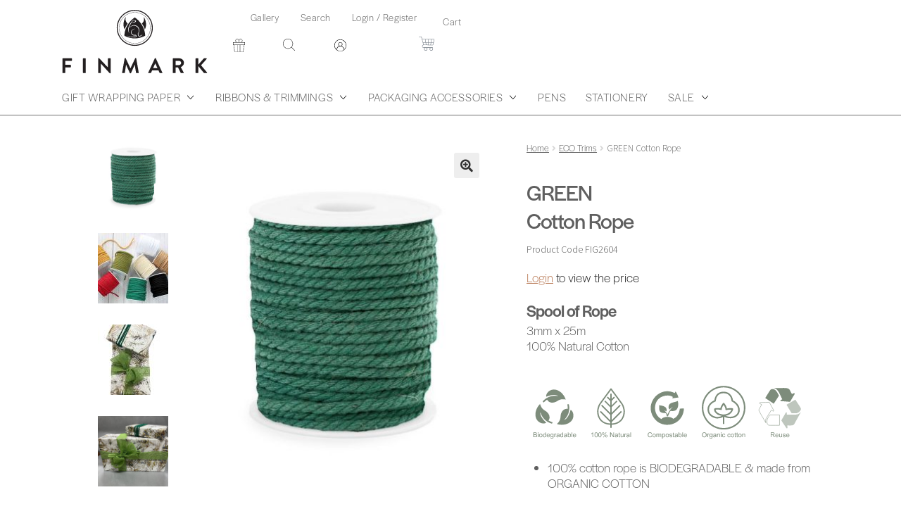

--- FILE ---
content_type: text/html; charset=UTF-8
request_url: https://finmark.com.au/product/green-cotton-rope/
body_size: 38388
content:
<!DOCTYPE html>
<html lang="en-AU">
<head>
	<meta charset="UTF-8">
	<meta name="viewport" content="width=device-width, initial-scale=1.0, viewport-fit=cover" />		<meta name='robots' content='index, follow, max-image-preview:large, max-snippet:-1, max-video-preview:-1' />
	<style>img:is([sizes="auto" i], [sizes^="auto," i]) { contain-intrinsic-size: 3000px 1500px }</style>
	
	<!-- This site is optimized with the Yoast SEO plugin v25.1 - https://yoast.com/wordpress/plugins/seo/ -->
	<title>GREEN Cotton Rope - Finmark Wholesale</title>
	<meta name="description" content="GREEN Cotton Rope. Wrap with sustainable 100% natural cotton ribbon and be proud of your gift wrapping. Reuse or repurpose. Wholesale only." />
	<link rel="canonical" href="https://finmark.com.au/product/green-cotton-rope/" />
	<meta property="og:locale" content="en_US" />
	<meta property="og:type" content="article" />
	<meta property="og:title" content="GREEN Cotton Rope - Finmark Wholesale" />
	<meta property="og:description" content="GREEN Cotton Rope. Wrap with sustainable 100% natural cotton ribbon and be proud of your gift wrapping. Reuse or repurpose. Wholesale only." />
	<meta property="og:url" content="https://finmark.com.au/product/green-cotton-rope/" />
	<meta property="og:site_name" content="Finmark" />
	<meta property="article:modified_time" content="2024-07-02T12:20:23+00:00" />
	<meta property="og:image" content="https://finmark.com.au/wp-content/uploads/2022/06/FIG2604__.jpg" />
	<meta property="og:image:width" content="600" />
	<meta property="og:image:height" content="600" />
	<meta property="og:image:type" content="image/jpeg" />
	<meta name="twitter:card" content="summary_large_image" />
	<meta name="twitter:label1" content="Est. reading time" />
	<meta name="twitter:data1" content="1 minute" />
	<script type="application/ld+json" class="yoast-schema-graph">{"@context":"https://schema.org","@graph":[{"@type":"WebPage","@id":"https://finmark.com.au/product/green-cotton-rope/","url":"https://finmark.com.au/product/green-cotton-rope/","name":"GREEN Cotton Rope - Finmark Wholesale","isPartOf":{"@id":"https://finmark.com.au/#website"},"primaryImageOfPage":{"@id":"https://finmark.com.au/product/green-cotton-rope/#primaryimage"},"image":{"@id":"https://finmark.com.au/product/green-cotton-rope/#primaryimage"},"thumbnailUrl":"https://finmark.com.au/wp-content/uploads/2022/06/FIG2604__.jpg","datePublished":"2022-06-10T06:29:46+00:00","dateModified":"2024-07-02T12:20:23+00:00","description":"GREEN Cotton Rope. Wrap with sustainable 100% natural cotton ribbon and be proud of your gift wrapping. Reuse or repurpose. Wholesale only.","breadcrumb":{"@id":"https://finmark.com.au/product/green-cotton-rope/#breadcrumb"},"inLanguage":"en-AU","potentialAction":[{"@type":"ReadAction","target":["https://finmark.com.au/product/green-cotton-rope/"]}]},{"@type":"ImageObject","inLanguage":"en-AU","@id":"https://finmark.com.au/product/green-cotton-rope/#primaryimage","url":"https://finmark.com.au/wp-content/uploads/2022/06/FIG2604__.jpg","contentUrl":"https://finmark.com.au/wp-content/uploads/2022/06/FIG2604__.jpg","width":600,"height":600,"caption":"Green Cotton Rope"},{"@type":"BreadcrumbList","@id":"https://finmark.com.au/product/green-cotton-rope/#breadcrumb","itemListElement":[{"@type":"ListItem","position":1,"name":"Home","item":"https://finmark.com.au/"},{"@type":"ListItem","position":2,"name":"Shop","item":"https://finmark.com.au/shop/"},{"@type":"ListItem","position":3,"name":"GREEN Cotton Rope"}]},{"@type":"WebSite","@id":"https://finmark.com.au/#website","url":"https://finmark.com.au/","name":"Finmark","description":"Supplying quality wrapping &amp; gifts to Australian businesses for over 40 years.","potentialAction":[{"@type":"SearchAction","target":{"@type":"EntryPoint","urlTemplate":"https://finmark.com.au/?s={search_term_string}"},"query-input":{"@type":"PropertyValueSpecification","valueRequired":true,"valueName":"search_term_string"}}],"inLanguage":"en-AU"}]}</script>
	<!-- / Yoast SEO plugin. -->


<link rel='dns-prefetch' href='//cdn.jsdelivr.net' />
<link rel='dns-prefetch' href='//fonts.googleapis.com' />
<link rel="alternate" type="application/rss+xml" title="Finmark &raquo; Feed" href="https://finmark.com.au/feed/" />
<link rel="alternate" type="application/rss+xml" title="Finmark &raquo; Comments Feed" href="https://finmark.com.au/comments/feed/" />
		<!-- This site uses the Google Analytics by MonsterInsights plugin v9.11.1 - Using Analytics tracking - https://www.monsterinsights.com/ -->
							<script src="//www.googletagmanager.com/gtag/js?id=G-144V0KGYKV"  data-cfasync="false" data-wpfc-render="false" async></script>
			<script data-cfasync="false" data-wpfc-render="false">
				var mi_version = '9.11.1';
				var mi_track_user = true;
				var mi_no_track_reason = '';
								var MonsterInsightsDefaultLocations = {"page_location":"https:\/\/finmark.com.au\/product\/green-cotton-rope\/"};
								if ( typeof MonsterInsightsPrivacyGuardFilter === 'function' ) {
					var MonsterInsightsLocations = (typeof MonsterInsightsExcludeQuery === 'object') ? MonsterInsightsPrivacyGuardFilter( MonsterInsightsExcludeQuery ) : MonsterInsightsPrivacyGuardFilter( MonsterInsightsDefaultLocations );
				} else {
					var MonsterInsightsLocations = (typeof MonsterInsightsExcludeQuery === 'object') ? MonsterInsightsExcludeQuery : MonsterInsightsDefaultLocations;
				}

								var disableStrs = [
										'ga-disable-G-144V0KGYKV',
									];

				/* Function to detect opted out users */
				function __gtagTrackerIsOptedOut() {
					for (var index = 0; index < disableStrs.length; index++) {
						if (document.cookie.indexOf(disableStrs[index] + '=true') > -1) {
							return true;
						}
					}

					return false;
				}

				/* Disable tracking if the opt-out cookie exists. */
				if (__gtagTrackerIsOptedOut()) {
					for (var index = 0; index < disableStrs.length; index++) {
						window[disableStrs[index]] = true;
					}
				}

				/* Opt-out function */
				function __gtagTrackerOptout() {
					for (var index = 0; index < disableStrs.length; index++) {
						document.cookie = disableStrs[index] + '=true; expires=Thu, 31 Dec 2099 23:59:59 UTC; path=/';
						window[disableStrs[index]] = true;
					}
				}

				if ('undefined' === typeof gaOptout) {
					function gaOptout() {
						__gtagTrackerOptout();
					}
				}
								window.dataLayer = window.dataLayer || [];

				window.MonsterInsightsDualTracker = {
					helpers: {},
					trackers: {},
				};
				if (mi_track_user) {
					function __gtagDataLayer() {
						dataLayer.push(arguments);
					}

					function __gtagTracker(type, name, parameters) {
						if (!parameters) {
							parameters = {};
						}

						if (parameters.send_to) {
							__gtagDataLayer.apply(null, arguments);
							return;
						}

						if (type === 'event') {
														parameters.send_to = monsterinsights_frontend.v4_id;
							var hookName = name;
							if (typeof parameters['event_category'] !== 'undefined') {
								hookName = parameters['event_category'] + ':' + name;
							}

							if (typeof MonsterInsightsDualTracker.trackers[hookName] !== 'undefined') {
								MonsterInsightsDualTracker.trackers[hookName](parameters);
							} else {
								__gtagDataLayer('event', name, parameters);
							}
							
						} else {
							__gtagDataLayer.apply(null, arguments);
						}
					}

					__gtagTracker('js', new Date());
					__gtagTracker('set', {
						'developer_id.dZGIzZG': true,
											});
					if ( MonsterInsightsLocations.page_location ) {
						__gtagTracker('set', MonsterInsightsLocations);
					}
										__gtagTracker('config', 'G-144V0KGYKV', {"forceSSL":"true","link_attribution":"true"} );
										window.gtag = __gtagTracker;										(function () {
						/* https://developers.google.com/analytics/devguides/collection/analyticsjs/ */
						/* ga and __gaTracker compatibility shim. */
						var noopfn = function () {
							return null;
						};
						var newtracker = function () {
							return new Tracker();
						};
						var Tracker = function () {
							return null;
						};
						var p = Tracker.prototype;
						p.get = noopfn;
						p.set = noopfn;
						p.send = function () {
							var args = Array.prototype.slice.call(arguments);
							args.unshift('send');
							__gaTracker.apply(null, args);
						};
						var __gaTracker = function () {
							var len = arguments.length;
							if (len === 0) {
								return;
							}
							var f = arguments[len - 1];
							if (typeof f !== 'object' || f === null || typeof f.hitCallback !== 'function') {
								if ('send' === arguments[0]) {
									var hitConverted, hitObject = false, action;
									if ('event' === arguments[1]) {
										if ('undefined' !== typeof arguments[3]) {
											hitObject = {
												'eventAction': arguments[3],
												'eventCategory': arguments[2],
												'eventLabel': arguments[4],
												'value': arguments[5] ? arguments[5] : 1,
											}
										}
									}
									if ('pageview' === arguments[1]) {
										if ('undefined' !== typeof arguments[2]) {
											hitObject = {
												'eventAction': 'page_view',
												'page_path': arguments[2],
											}
										}
									}
									if (typeof arguments[2] === 'object') {
										hitObject = arguments[2];
									}
									if (typeof arguments[5] === 'object') {
										Object.assign(hitObject, arguments[5]);
									}
									if ('undefined' !== typeof arguments[1].hitType) {
										hitObject = arguments[1];
										if ('pageview' === hitObject.hitType) {
											hitObject.eventAction = 'page_view';
										}
									}
									if (hitObject) {
										action = 'timing' === arguments[1].hitType ? 'timing_complete' : hitObject.eventAction;
										hitConverted = mapArgs(hitObject);
										__gtagTracker('event', action, hitConverted);
									}
								}
								return;
							}

							function mapArgs(args) {
								var arg, hit = {};
								var gaMap = {
									'eventCategory': 'event_category',
									'eventAction': 'event_action',
									'eventLabel': 'event_label',
									'eventValue': 'event_value',
									'nonInteraction': 'non_interaction',
									'timingCategory': 'event_category',
									'timingVar': 'name',
									'timingValue': 'value',
									'timingLabel': 'event_label',
									'page': 'page_path',
									'location': 'page_location',
									'title': 'page_title',
									'referrer' : 'page_referrer',
								};
								for (arg in args) {
																		if (!(!args.hasOwnProperty(arg) || !gaMap.hasOwnProperty(arg))) {
										hit[gaMap[arg]] = args[arg];
									} else {
										hit[arg] = args[arg];
									}
								}
								return hit;
							}

							try {
								f.hitCallback();
							} catch (ex) {
							}
						};
						__gaTracker.create = newtracker;
						__gaTracker.getByName = newtracker;
						__gaTracker.getAll = function () {
							return [];
						};
						__gaTracker.remove = noopfn;
						__gaTracker.loaded = true;
						window['__gaTracker'] = __gaTracker;
					})();
									} else {
										console.log("");
					(function () {
						function __gtagTracker() {
							return null;
						}

						window['__gtagTracker'] = __gtagTracker;
						window['gtag'] = __gtagTracker;
					})();
									}
			</script>
							<!-- / Google Analytics by MonsterInsights -->
		<script>
window._wpemojiSettings = {"baseUrl":"https:\/\/s.w.org\/images\/core\/emoji\/16.0.1\/72x72\/","ext":".png","svgUrl":"https:\/\/s.w.org\/images\/core\/emoji\/16.0.1\/svg\/","svgExt":".svg","source":{"concatemoji":"https:\/\/finmark.com.au\/wp-includes\/js\/wp-emoji-release.min.js?ver=6.8.3"}};
/*! This file is auto-generated */
!function(s,n){var o,i,e;function c(e){try{var t={supportTests:e,timestamp:(new Date).valueOf()};sessionStorage.setItem(o,JSON.stringify(t))}catch(e){}}function p(e,t,n){e.clearRect(0,0,e.canvas.width,e.canvas.height),e.fillText(t,0,0);var t=new Uint32Array(e.getImageData(0,0,e.canvas.width,e.canvas.height).data),a=(e.clearRect(0,0,e.canvas.width,e.canvas.height),e.fillText(n,0,0),new Uint32Array(e.getImageData(0,0,e.canvas.width,e.canvas.height).data));return t.every(function(e,t){return e===a[t]})}function u(e,t){e.clearRect(0,0,e.canvas.width,e.canvas.height),e.fillText(t,0,0);for(var n=e.getImageData(16,16,1,1),a=0;a<n.data.length;a++)if(0!==n.data[a])return!1;return!0}function f(e,t,n,a){switch(t){case"flag":return n(e,"\ud83c\udff3\ufe0f\u200d\u26a7\ufe0f","\ud83c\udff3\ufe0f\u200b\u26a7\ufe0f")?!1:!n(e,"\ud83c\udde8\ud83c\uddf6","\ud83c\udde8\u200b\ud83c\uddf6")&&!n(e,"\ud83c\udff4\udb40\udc67\udb40\udc62\udb40\udc65\udb40\udc6e\udb40\udc67\udb40\udc7f","\ud83c\udff4\u200b\udb40\udc67\u200b\udb40\udc62\u200b\udb40\udc65\u200b\udb40\udc6e\u200b\udb40\udc67\u200b\udb40\udc7f");case"emoji":return!a(e,"\ud83e\udedf")}return!1}function g(e,t,n,a){var r="undefined"!=typeof WorkerGlobalScope&&self instanceof WorkerGlobalScope?new OffscreenCanvas(300,150):s.createElement("canvas"),o=r.getContext("2d",{willReadFrequently:!0}),i=(o.textBaseline="top",o.font="600 32px Arial",{});return e.forEach(function(e){i[e]=t(o,e,n,a)}),i}function t(e){var t=s.createElement("script");t.src=e,t.defer=!0,s.head.appendChild(t)}"undefined"!=typeof Promise&&(o="wpEmojiSettingsSupports",i=["flag","emoji"],n.supports={everything:!0,everythingExceptFlag:!0},e=new Promise(function(e){s.addEventListener("DOMContentLoaded",e,{once:!0})}),new Promise(function(t){var n=function(){try{var e=JSON.parse(sessionStorage.getItem(o));if("object"==typeof e&&"number"==typeof e.timestamp&&(new Date).valueOf()<e.timestamp+604800&&"object"==typeof e.supportTests)return e.supportTests}catch(e){}return null}();if(!n){if("undefined"!=typeof Worker&&"undefined"!=typeof OffscreenCanvas&&"undefined"!=typeof URL&&URL.createObjectURL&&"undefined"!=typeof Blob)try{var e="postMessage("+g.toString()+"("+[JSON.stringify(i),f.toString(),p.toString(),u.toString()].join(",")+"));",a=new Blob([e],{type:"text/javascript"}),r=new Worker(URL.createObjectURL(a),{name:"wpTestEmojiSupports"});return void(r.onmessage=function(e){c(n=e.data),r.terminate(),t(n)})}catch(e){}c(n=g(i,f,p,u))}t(n)}).then(function(e){for(var t in e)n.supports[t]=e[t],n.supports.everything=n.supports.everything&&n.supports[t],"flag"!==t&&(n.supports.everythingExceptFlag=n.supports.everythingExceptFlag&&n.supports[t]);n.supports.everythingExceptFlag=n.supports.everythingExceptFlag&&!n.supports.flag,n.DOMReady=!1,n.readyCallback=function(){n.DOMReady=!0}}).then(function(){return e}).then(function(){var e;n.supports.everything||(n.readyCallback(),(e=n.source||{}).concatemoji?t(e.concatemoji):e.wpemoji&&e.twemoji&&(t(e.twemoji),t(e.wpemoji)))}))}((window,document),window._wpemojiSettings);
</script>
<link rel="stylesheet" type="text/css" href="https://use.typekit.net/ztw6kmf.css"><link rel='stylesheet' id='sbi_styles-css' href='https://finmark.com.au/wp-content/plugins/instagram-feed/css/sbi-styles.min.css?ver=6.9.0' media='all' />
<style id='wp-emoji-styles-inline-css'>

	img.wp-smiley, img.emoji {
		display: inline !important;
		border: none !important;
		box-shadow: none !important;
		height: 1em !important;
		width: 1em !important;
		margin: 0 0.07em !important;
		vertical-align: -0.1em !important;
		background: none !important;
		padding: 0 !important;
	}
</style>
<link rel='stylesheet' id='wp-block-library-css' href='https://finmark.com.au/wp-includes/css/dist/block-library/style.min.css?ver=6.8.3' media='all' />
<style id='wp-block-library-theme-inline-css'>
.wp-block-audio :where(figcaption){color:#555;font-size:13px;text-align:center}.is-dark-theme .wp-block-audio :where(figcaption){color:#ffffffa6}.wp-block-audio{margin:0 0 1em}.wp-block-code{border:1px solid #ccc;border-radius:4px;font-family:Menlo,Consolas,monaco,monospace;padding:.8em 1em}.wp-block-embed :where(figcaption){color:#555;font-size:13px;text-align:center}.is-dark-theme .wp-block-embed :where(figcaption){color:#ffffffa6}.wp-block-embed{margin:0 0 1em}.blocks-gallery-caption{color:#555;font-size:13px;text-align:center}.is-dark-theme .blocks-gallery-caption{color:#ffffffa6}:root :where(.wp-block-image figcaption){color:#555;font-size:13px;text-align:center}.is-dark-theme :root :where(.wp-block-image figcaption){color:#ffffffa6}.wp-block-image{margin:0 0 1em}.wp-block-pullquote{border-bottom:4px solid;border-top:4px solid;color:currentColor;margin-bottom:1.75em}.wp-block-pullquote cite,.wp-block-pullquote footer,.wp-block-pullquote__citation{color:currentColor;font-size:.8125em;font-style:normal;text-transform:uppercase}.wp-block-quote{border-left:.25em solid;margin:0 0 1.75em;padding-left:1em}.wp-block-quote cite,.wp-block-quote footer{color:currentColor;font-size:.8125em;font-style:normal;position:relative}.wp-block-quote:where(.has-text-align-right){border-left:none;border-right:.25em solid;padding-left:0;padding-right:1em}.wp-block-quote:where(.has-text-align-center){border:none;padding-left:0}.wp-block-quote.is-large,.wp-block-quote.is-style-large,.wp-block-quote:where(.is-style-plain){border:none}.wp-block-search .wp-block-search__label{font-weight:700}.wp-block-search__button{border:1px solid #ccc;padding:.375em .625em}:where(.wp-block-group.has-background){padding:1.25em 2.375em}.wp-block-separator.has-css-opacity{opacity:.4}.wp-block-separator{border:none;border-bottom:2px solid;margin-left:auto;margin-right:auto}.wp-block-separator.has-alpha-channel-opacity{opacity:1}.wp-block-separator:not(.is-style-wide):not(.is-style-dots){width:100px}.wp-block-separator.has-background:not(.is-style-dots){border-bottom:none;height:1px}.wp-block-separator.has-background:not(.is-style-wide):not(.is-style-dots){height:2px}.wp-block-table{margin:0 0 1em}.wp-block-table td,.wp-block-table th{word-break:normal}.wp-block-table :where(figcaption){color:#555;font-size:13px;text-align:center}.is-dark-theme .wp-block-table :where(figcaption){color:#ffffffa6}.wp-block-video :where(figcaption){color:#555;font-size:13px;text-align:center}.is-dark-theme .wp-block-video :where(figcaption){color:#ffffffa6}.wp-block-video{margin:0 0 1em}:root :where(.wp-block-template-part.has-background){margin-bottom:0;margin-top:0;padding:1.25em 2.375em}
</style>
<style id='classic-theme-styles-inline-css'>
/*! This file is auto-generated */
.wp-block-button__link{color:#fff;background-color:#32373c;border-radius:9999px;box-shadow:none;text-decoration:none;padding:calc(.667em + 2px) calc(1.333em + 2px);font-size:1.125em}.wp-block-file__button{background:#32373c;color:#fff;text-decoration:none}
</style>
<link rel='stylesheet' id='storefront-gutenberg-blocks-css' href='https://finmark.com.au/wp-content/themes/storefront/assets/css/base/gutenberg-blocks.css?ver=4.5.5' media='all' />
<style id='storefront-gutenberg-blocks-inline-css'>

				.wp-block-button__link:not(.has-text-color) {
					color: #333333;
				}

				.wp-block-button__link:not(.has-text-color):hover,
				.wp-block-button__link:not(.has-text-color):focus,
				.wp-block-button__link:not(.has-text-color):active {
					color: #333333;
				}

				.wp-block-button__link:not(.has-background) {
					background-color: #eeeeee;
				}

				.wp-block-button__link:not(.has-background):hover,
				.wp-block-button__link:not(.has-background):focus,
				.wp-block-button__link:not(.has-background):active {
					border-color: #d5d5d5;
					background-color: #d5d5d5;
				}

				.wc-block-grid__products .wc-block-grid__product .wp-block-button__link {
					background-color: #eeeeee;
					border-color: #eeeeee;
					color: #333333;
				}

				.wp-block-quote footer,
				.wp-block-quote cite,
				.wp-block-quote__citation {
					color: #6d6d6d;
				}

				.wp-block-pullquote cite,
				.wp-block-pullquote footer,
				.wp-block-pullquote__citation {
					color: #6d6d6d;
				}

				.wp-block-image figcaption {
					color: #6d6d6d;
				}

				.wp-block-separator.is-style-dots::before {
					color: #333333;
				}

				.wp-block-file a.wp-block-file__button {
					color: #333333;
					background-color: #eeeeee;
					border-color: #eeeeee;
				}

				.wp-block-file a.wp-block-file__button:hover,
				.wp-block-file a.wp-block-file__button:focus,
				.wp-block-file a.wp-block-file__button:active {
					color: #333333;
					background-color: #d5d5d5;
				}

				.wp-block-code,
				.wp-block-preformatted pre {
					color: #6d6d6d;
				}

				.wp-block-table:not( .has-background ):not( .is-style-stripes ) tbody tr:nth-child(2n) td {
					background-color: #fdfdfd;
				}

				.wp-block-cover .wp-block-cover__inner-container h1:not(.has-text-color),
				.wp-block-cover .wp-block-cover__inner-container h2:not(.has-text-color),
				.wp-block-cover .wp-block-cover__inner-container h3:not(.has-text-color),
				.wp-block-cover .wp-block-cover__inner-container h4:not(.has-text-color),
				.wp-block-cover .wp-block-cover__inner-container h5:not(.has-text-color),
				.wp-block-cover .wp-block-cover__inner-container h6:not(.has-text-color) {
					color: #000000;
				}

				.wc-block-components-price-slider__range-input-progress,
				.rtl .wc-block-components-price-slider__range-input-progress {
					--range-color: #7f54b3;
				}

				/* Target only IE11 */
				@media all and (-ms-high-contrast: none), (-ms-high-contrast: active) {
					.wc-block-components-price-slider__range-input-progress {
						background: #7f54b3;
					}
				}

				.wc-block-components-button:not(.is-link) {
					background-color: #333333;
					color: #ffffff;
				}

				.wc-block-components-button:not(.is-link):hover,
				.wc-block-components-button:not(.is-link):focus,
				.wc-block-components-button:not(.is-link):active {
					background-color: #1a1a1a;
					color: #ffffff;
				}

				.wc-block-components-button:not(.is-link):disabled {
					background-color: #333333;
					color: #ffffff;
				}

				.wc-block-cart__submit-container {
					background-color: #ffffff;
				}

				.wc-block-cart__submit-container::before {
					color: rgba(220,220,220,0.5);
				}

				.wc-block-components-order-summary-item__quantity {
					background-color: #ffffff;
					border-color: #6d6d6d;
					box-shadow: 0 0 0 2px #ffffff;
					color: #6d6d6d;
				}
			
</style>
<style id='global-styles-inline-css'>
:root{--wp--preset--aspect-ratio--square: 1;--wp--preset--aspect-ratio--4-3: 4/3;--wp--preset--aspect-ratio--3-4: 3/4;--wp--preset--aspect-ratio--3-2: 3/2;--wp--preset--aspect-ratio--2-3: 2/3;--wp--preset--aspect-ratio--16-9: 16/9;--wp--preset--aspect-ratio--9-16: 9/16;--wp--preset--color--black: #000000;--wp--preset--color--cyan-bluish-gray: #abb8c3;--wp--preset--color--white: #ffffff;--wp--preset--color--pale-pink: #f78da7;--wp--preset--color--vivid-red: #cf2e2e;--wp--preset--color--luminous-vivid-orange: #ff6900;--wp--preset--color--luminous-vivid-amber: #fcb900;--wp--preset--color--light-green-cyan: #7bdcb5;--wp--preset--color--vivid-green-cyan: #00d084;--wp--preset--color--pale-cyan-blue: #8ed1fc;--wp--preset--color--vivid-cyan-blue: #0693e3;--wp--preset--color--vivid-purple: #9b51e0;--wp--preset--gradient--vivid-cyan-blue-to-vivid-purple: linear-gradient(135deg,rgba(6,147,227,1) 0%,rgb(155,81,224) 100%);--wp--preset--gradient--light-green-cyan-to-vivid-green-cyan: linear-gradient(135deg,rgb(122,220,180) 0%,rgb(0,208,130) 100%);--wp--preset--gradient--luminous-vivid-amber-to-luminous-vivid-orange: linear-gradient(135deg,rgba(252,185,0,1) 0%,rgba(255,105,0,1) 100%);--wp--preset--gradient--luminous-vivid-orange-to-vivid-red: linear-gradient(135deg,rgba(255,105,0,1) 0%,rgb(207,46,46) 100%);--wp--preset--gradient--very-light-gray-to-cyan-bluish-gray: linear-gradient(135deg,rgb(238,238,238) 0%,rgb(169,184,195) 100%);--wp--preset--gradient--cool-to-warm-spectrum: linear-gradient(135deg,rgb(74,234,220) 0%,rgb(151,120,209) 20%,rgb(207,42,186) 40%,rgb(238,44,130) 60%,rgb(251,105,98) 80%,rgb(254,248,76) 100%);--wp--preset--gradient--blush-light-purple: linear-gradient(135deg,rgb(255,206,236) 0%,rgb(152,150,240) 100%);--wp--preset--gradient--blush-bordeaux: linear-gradient(135deg,rgb(254,205,165) 0%,rgb(254,45,45) 50%,rgb(107,0,62) 100%);--wp--preset--gradient--luminous-dusk: linear-gradient(135deg,rgb(255,203,112) 0%,rgb(199,81,192) 50%,rgb(65,88,208) 100%);--wp--preset--gradient--pale-ocean: linear-gradient(135deg,rgb(255,245,203) 0%,rgb(182,227,212) 50%,rgb(51,167,181) 100%);--wp--preset--gradient--electric-grass: linear-gradient(135deg,rgb(202,248,128) 0%,rgb(113,206,126) 100%);--wp--preset--gradient--midnight: linear-gradient(135deg,rgb(2,3,129) 0%,rgb(40,116,252) 100%);--wp--preset--font-size--small: 14px;--wp--preset--font-size--medium: 23px;--wp--preset--font-size--large: 26px;--wp--preset--font-size--x-large: 42px;--wp--preset--font-size--normal: 16px;--wp--preset--font-size--huge: 37px;--wp--preset--spacing--20: 0.44rem;--wp--preset--spacing--30: 0.67rem;--wp--preset--spacing--40: 1rem;--wp--preset--spacing--50: 1.5rem;--wp--preset--spacing--60: 2.25rem;--wp--preset--spacing--70: 3.38rem;--wp--preset--spacing--80: 5.06rem;--wp--preset--shadow--natural: 6px 6px 9px rgba(0, 0, 0, 0.2);--wp--preset--shadow--deep: 12px 12px 50px rgba(0, 0, 0, 0.4);--wp--preset--shadow--sharp: 6px 6px 0px rgba(0, 0, 0, 0.2);--wp--preset--shadow--outlined: 6px 6px 0px -3px rgba(255, 255, 255, 1), 6px 6px rgba(0, 0, 0, 1);--wp--preset--shadow--crisp: 6px 6px 0px rgba(0, 0, 0, 1);}:where(.is-layout-flex){gap: 0.5em;}:where(.is-layout-grid){gap: 0.5em;}body .is-layout-flex{display: flex;}.is-layout-flex{flex-wrap: wrap;align-items: center;}.is-layout-flex > :is(*, div){margin: 0;}body .is-layout-grid{display: grid;}.is-layout-grid > :is(*, div){margin: 0;}:where(.wp-block-columns.is-layout-flex){gap: 2em;}:where(.wp-block-columns.is-layout-grid){gap: 2em;}:where(.wp-block-post-template.is-layout-flex){gap: 1.25em;}:where(.wp-block-post-template.is-layout-grid){gap: 1.25em;}.has-black-color{color: var(--wp--preset--color--black) !important;}.has-cyan-bluish-gray-color{color: var(--wp--preset--color--cyan-bluish-gray) !important;}.has-white-color{color: var(--wp--preset--color--white) !important;}.has-pale-pink-color{color: var(--wp--preset--color--pale-pink) !important;}.has-vivid-red-color{color: var(--wp--preset--color--vivid-red) !important;}.has-luminous-vivid-orange-color{color: var(--wp--preset--color--luminous-vivid-orange) !important;}.has-luminous-vivid-amber-color{color: var(--wp--preset--color--luminous-vivid-amber) !important;}.has-light-green-cyan-color{color: var(--wp--preset--color--light-green-cyan) !important;}.has-vivid-green-cyan-color{color: var(--wp--preset--color--vivid-green-cyan) !important;}.has-pale-cyan-blue-color{color: var(--wp--preset--color--pale-cyan-blue) !important;}.has-vivid-cyan-blue-color{color: var(--wp--preset--color--vivid-cyan-blue) !important;}.has-vivid-purple-color{color: var(--wp--preset--color--vivid-purple) !important;}.has-black-background-color{background-color: var(--wp--preset--color--black) !important;}.has-cyan-bluish-gray-background-color{background-color: var(--wp--preset--color--cyan-bluish-gray) !important;}.has-white-background-color{background-color: var(--wp--preset--color--white) !important;}.has-pale-pink-background-color{background-color: var(--wp--preset--color--pale-pink) !important;}.has-vivid-red-background-color{background-color: var(--wp--preset--color--vivid-red) !important;}.has-luminous-vivid-orange-background-color{background-color: var(--wp--preset--color--luminous-vivid-orange) !important;}.has-luminous-vivid-amber-background-color{background-color: var(--wp--preset--color--luminous-vivid-amber) !important;}.has-light-green-cyan-background-color{background-color: var(--wp--preset--color--light-green-cyan) !important;}.has-vivid-green-cyan-background-color{background-color: var(--wp--preset--color--vivid-green-cyan) !important;}.has-pale-cyan-blue-background-color{background-color: var(--wp--preset--color--pale-cyan-blue) !important;}.has-vivid-cyan-blue-background-color{background-color: var(--wp--preset--color--vivid-cyan-blue) !important;}.has-vivid-purple-background-color{background-color: var(--wp--preset--color--vivid-purple) !important;}.has-black-border-color{border-color: var(--wp--preset--color--black) !important;}.has-cyan-bluish-gray-border-color{border-color: var(--wp--preset--color--cyan-bluish-gray) !important;}.has-white-border-color{border-color: var(--wp--preset--color--white) !important;}.has-pale-pink-border-color{border-color: var(--wp--preset--color--pale-pink) !important;}.has-vivid-red-border-color{border-color: var(--wp--preset--color--vivid-red) !important;}.has-luminous-vivid-orange-border-color{border-color: var(--wp--preset--color--luminous-vivid-orange) !important;}.has-luminous-vivid-amber-border-color{border-color: var(--wp--preset--color--luminous-vivid-amber) !important;}.has-light-green-cyan-border-color{border-color: var(--wp--preset--color--light-green-cyan) !important;}.has-vivid-green-cyan-border-color{border-color: var(--wp--preset--color--vivid-green-cyan) !important;}.has-pale-cyan-blue-border-color{border-color: var(--wp--preset--color--pale-cyan-blue) !important;}.has-vivid-cyan-blue-border-color{border-color: var(--wp--preset--color--vivid-cyan-blue) !important;}.has-vivid-purple-border-color{border-color: var(--wp--preset--color--vivid-purple) !important;}.has-vivid-cyan-blue-to-vivid-purple-gradient-background{background: var(--wp--preset--gradient--vivid-cyan-blue-to-vivid-purple) !important;}.has-light-green-cyan-to-vivid-green-cyan-gradient-background{background: var(--wp--preset--gradient--light-green-cyan-to-vivid-green-cyan) !important;}.has-luminous-vivid-amber-to-luminous-vivid-orange-gradient-background{background: var(--wp--preset--gradient--luminous-vivid-amber-to-luminous-vivid-orange) !important;}.has-luminous-vivid-orange-to-vivid-red-gradient-background{background: var(--wp--preset--gradient--luminous-vivid-orange-to-vivid-red) !important;}.has-very-light-gray-to-cyan-bluish-gray-gradient-background{background: var(--wp--preset--gradient--very-light-gray-to-cyan-bluish-gray) !important;}.has-cool-to-warm-spectrum-gradient-background{background: var(--wp--preset--gradient--cool-to-warm-spectrum) !important;}.has-blush-light-purple-gradient-background{background: var(--wp--preset--gradient--blush-light-purple) !important;}.has-blush-bordeaux-gradient-background{background: var(--wp--preset--gradient--blush-bordeaux) !important;}.has-luminous-dusk-gradient-background{background: var(--wp--preset--gradient--luminous-dusk) !important;}.has-pale-ocean-gradient-background{background: var(--wp--preset--gradient--pale-ocean) !important;}.has-electric-grass-gradient-background{background: var(--wp--preset--gradient--electric-grass) !important;}.has-midnight-gradient-background{background: var(--wp--preset--gradient--midnight) !important;}.has-small-font-size{font-size: var(--wp--preset--font-size--small) !important;}.has-medium-font-size{font-size: var(--wp--preset--font-size--medium) !important;}.has-large-font-size{font-size: var(--wp--preset--font-size--large) !important;}.has-x-large-font-size{font-size: var(--wp--preset--font-size--x-large) !important;}
:where(.wp-block-post-template.is-layout-flex){gap: 1.25em;}:where(.wp-block-post-template.is-layout-grid){gap: 1.25em;}
:where(.wp-block-columns.is-layout-flex){gap: 2em;}:where(.wp-block-columns.is-layout-grid){gap: 2em;}
:root :where(.wp-block-pullquote){font-size: 1.5em;line-height: 1.6;}
</style>
<link rel='stylesheet' id='cev-custom-style-css' href='https://finmark.com.au/wp-content/plugins/customer-email-verification-for-woocommerce/includes/../assets/css/signup-style.css?ver=1768890773' media='all' />
<link rel='stylesheet' id='smart-search-css' href='https://finmark.com.au/wp-content/plugins/smart-woocommerce-search/assets/dist/css/general.css?ver=2.14.0' media='all' />
<style id='smart-search-inline-css'>
.ysm-search-widget-1 .search-field[type="search"]{border-width:1px;}.ysm-search-widget-1 .search-field[type="search"]{color:#666666;}.ysm-search-widget-1 .search-field[type="search"]{background-color:#ffffff;}.ysm-search-widget-1 .search-submit,.ysm-search-widget-1 .ssf-search-icon-search,.ysm-search-widget-1 .sws-search-recent-list-item-trigger:hover,.ysm-search-widget-1 .sws-search-recent-list-item-delete:hover{color:#666666;}.ysm-search-widget-1 .smart-search-suggestions .smart-search-post-icon{width:50px;}.ysm-search-widget-1 .smart-search-view-all{color:#000000;}.widget_search .smart-search-suggestions .smart-search-post-icon{width:50px;}.wp-block-search.sws-search-block-default .smart-search-suggestions .smart-search-post-icon{width:50px;}.widget_product_search .smart-search-suggestions .smart-search-post-icon{width:50px;}.wp-block-search.sws-search-block-product .smart-search-suggestions .smart-search-post-icon{width:50px;}
</style>
<link rel='stylesheet' id='bodhi-svgs-attachment-css' href='https://finmark.com.au/wp-content/plugins/svg-support/css/svgs-attachment.css' media='all' />
<link rel='stylesheet' id='photoswipe-css' href='https://finmark.com.au/wp-content/plugins/woocommerce/assets/css/photoswipe/photoswipe.min.css?ver=9.8.6' media='all' />
<link rel='stylesheet' id='photoswipe-default-skin-css' href='https://finmark.com.au/wp-content/plugins/woocommerce/assets/css/photoswipe/default-skin/default-skin.min.css?ver=9.8.6' media='all' />
<style id='woocommerce-inline-inline-css'>
.woocommerce form .form-row .required { visibility: visible; }
</style>
<link rel='stylesheet' id='brands-styles-css' href='https://finmark.com.au/wp-content/plugins/woocommerce/assets/css/brands.css?ver=9.8.6' media='all' />
<link rel='stylesheet' id='customCss-css' href='https://finmark.com.au/wp-content/themes/finmark/flexslider.css?ver=6.8.3' media='all' />
<link rel='stylesheet' id='icomoonCss-css' href='https://finmark.com.au/wp-content/themes/finmark/icommon.css?ver=6.8.3' media='all' />
<link rel='stylesheet' id='lightgallery-css-css' href='https://cdn.jsdelivr.net/npm/lightgallery@2.7.1/css/lightgallery.min.css?ver=2.7.1' media='all' />
<link rel='stylesheet' id='storefront-style-css' href='https://finmark.com.au/wp-content/themes/storefront/style.css?ver=4.5.5' media='all' />
<style id='storefront-style-inline-css'>

			.main-navigation ul li a,
			.site-title a,
			ul.menu li a,
			.site-branding h1 a,
			button.menu-toggle,
			button.menu-toggle:hover,
			.handheld-navigation .dropdown-toggle {
				color: #333333;
			}

			button.menu-toggle,
			button.menu-toggle:hover {
				border-color: #333333;
			}

			.main-navigation ul li a:hover,
			.main-navigation ul li:hover > a,
			.site-title a:hover,
			.site-header ul.menu li.current-menu-item > a {
				color: #747474;
			}

			table:not( .has-background ) th {
				background-color: #f8f8f8;
			}

			table:not( .has-background ) tbody td {
				background-color: #fdfdfd;
			}

			table:not( .has-background ) tbody tr:nth-child(2n) td,
			fieldset,
			fieldset legend {
				background-color: #fbfbfb;
			}

			.site-header,
			.secondary-navigation ul ul,
			.main-navigation ul.menu > li.menu-item-has-children:after,
			.secondary-navigation ul.menu ul,
			.storefront-handheld-footer-bar,
			.storefront-handheld-footer-bar ul li > a,
			.storefront-handheld-footer-bar ul li.search .site-search,
			button.menu-toggle,
			button.menu-toggle:hover {
				background-color: #ffffff;
			}

			p.site-description,
			.site-header,
			.storefront-handheld-footer-bar {
				color: #404040;
			}

			button.menu-toggle:after,
			button.menu-toggle:before,
			button.menu-toggle span:before {
				background-color: #333333;
			}

			h1, h2, h3, h4, h5, h6, .wc-block-grid__product-title {
				color: #333333;
			}

			.widget h1 {
				border-bottom-color: #333333;
			}

			body,
			.secondary-navigation a {
				color: #6d6d6d;
			}

			.widget-area .widget a,
			.hentry .entry-header .posted-on a,
			.hentry .entry-header .post-author a,
			.hentry .entry-header .post-comments a,
			.hentry .entry-header .byline a {
				color: #727272;
			}

			a {
				color: #7f54b3;
			}

			a:focus,
			button:focus,
			.button.alt:focus,
			input:focus,
			textarea:focus,
			input[type="button"]:focus,
			input[type="reset"]:focus,
			input[type="submit"]:focus,
			input[type="email"]:focus,
			input[type="tel"]:focus,
			input[type="url"]:focus,
			input[type="password"]:focus,
			input[type="search"]:focus {
				outline-color: #7f54b3;
			}

			button, input[type="button"], input[type="reset"], input[type="submit"], .button, .widget a.button {
				background-color: #eeeeee;
				border-color: #eeeeee;
				color: #333333;
			}

			button:hover, input[type="button"]:hover, input[type="reset"]:hover, input[type="submit"]:hover, .button:hover, .widget a.button:hover {
				background-color: #d5d5d5;
				border-color: #d5d5d5;
				color: #333333;
			}

			button.alt, input[type="button"].alt, input[type="reset"].alt, input[type="submit"].alt, .button.alt, .widget-area .widget a.button.alt {
				background-color: #333333;
				border-color: #333333;
				color: #ffffff;
			}

			button.alt:hover, input[type="button"].alt:hover, input[type="reset"].alt:hover, input[type="submit"].alt:hover, .button.alt:hover, .widget-area .widget a.button.alt:hover {
				background-color: #1a1a1a;
				border-color: #1a1a1a;
				color: #ffffff;
			}

			.pagination .page-numbers li .page-numbers.current {
				background-color: #e6e6e6;
				color: #636363;
			}

			#comments .comment-list .comment-content .comment-text {
				background-color: #f8f8f8;
			}

			.site-footer {
				background-color: #f0f0f0;
				color: #6d6d6d;
			}

			.site-footer a:not(.button):not(.components-button) {
				color: #333333;
			}

			.site-footer .storefront-handheld-footer-bar a:not(.button):not(.components-button) {
				color: #333333;
			}

			.site-footer h1, .site-footer h2, .site-footer h3, .site-footer h4, .site-footer h5, .site-footer h6, .site-footer .widget .widget-title, .site-footer .widget .widgettitle {
				color: #333333;
			}

			.page-template-template-homepage.has-post-thumbnail .type-page.has-post-thumbnail .entry-title {
				color: #000000;
			}

			.page-template-template-homepage.has-post-thumbnail .type-page.has-post-thumbnail .entry-content {
				color: #000000;
			}

			@media screen and ( min-width: 768px ) {
				.secondary-navigation ul.menu a:hover {
					color: #595959;
				}

				.secondary-navigation ul.menu a {
					color: #404040;
				}

				.main-navigation ul.menu ul.sub-menu,
				.main-navigation ul.nav-menu ul.children {
					background-color: #f0f0f0;
				}

				.site-header {
					border-bottom-color: #f0f0f0;
				}
			}
</style>
<link rel='stylesheet' id='storefront-icons-css' href='https://finmark.com.au/wp-content/themes/storefront/assets/css/base/icons.css?ver=4.5.5' media='all' />
<link rel='stylesheet' id='storefront-fonts-css' href='https://fonts.googleapis.com/css?family=Source+Sans+Pro%3A400%2C300%2C300italic%2C400italic%2C600%2C700%2C900&#038;subset=latin%2Clatin-ext&#038;ver=4.5.5' media='all' />
<link rel='stylesheet' id='elementor-frontend-css' href='https://finmark.com.au/wp-content/uploads/elementor/css/custom-frontend.min.css?ver=1749690171' media='all' />
<link rel='stylesheet' id='widget-image-css' href='https://finmark.com.au/wp-content/plugins/elementor/assets/css/widget-image.min.css?ver=3.28.4' media='all' />
<link rel='stylesheet' id='widget-heading-css' href='https://finmark.com.au/wp-content/plugins/elementor/assets/css/widget-heading.min.css?ver=3.28.4' media='all' />
<link rel='stylesheet' id='widget-woocommerce-menu-cart-css' href='https://finmark.com.au/wp-content/uploads/elementor/css/custom-pro-widget-woocommerce-menu-cart.min.css?ver=1749690171' media='all' />
<link rel='stylesheet' id='widget-nav-menu-css' href='https://finmark.com.au/wp-content/uploads/elementor/css/custom-pro-widget-nav-menu.min.css?ver=1749690171' media='all' />
<link rel='stylesheet' id='widget-icon-list-css' href='https://finmark.com.au/wp-content/uploads/elementor/css/custom-widget-icon-list.min.css?ver=1749690171' media='all' />
<link rel='stylesheet' id='widget-woocommerce-product-images-css' href='https://finmark.com.au/wp-content/plugins/elementor-pro/assets/css/widget-woocommerce-product-images.min.css?ver=3.28.4' media='all' />
<link rel='stylesheet' id='widget-woocommerce-product-meta-css' href='https://finmark.com.au/wp-content/plugins/elementor-pro/assets/css/widget-woocommerce-product-meta.min.css?ver=3.28.4' media='all' />
<link rel='stylesheet' id='widget-woocommerce-product-price-css' href='https://finmark.com.au/wp-content/plugins/elementor-pro/assets/css/widget-woocommerce-product-price.min.css?ver=3.28.4' media='all' />
<link rel='stylesheet' id='widget-woocommerce-product-add-to-cart-css' href='https://finmark.com.au/wp-content/uploads/elementor/css/custom-pro-widget-woocommerce-product-add-to-cart.min.css?ver=1749690171' media='all' />
<link rel='stylesheet' id='widget-woocommerce-products-css' href='https://finmark.com.au/wp-content/plugins/elementor-pro/assets/css/widget-woocommerce-products.min.css?ver=3.28.4' media='all' />
<link rel='stylesheet' id='elementor-icons-css' href='https://finmark.com.au/wp-content/plugins/elementor/assets/lib/eicons/css/elementor-icons.min.css?ver=5.36.0' media='all' />
<link rel='stylesheet' id='elementor-post-3170-css' href='https://finmark.com.au/wp-content/uploads/elementor/css/post-3170.css?ver=1749690171' media='all' />
<link rel='stylesheet' id='sbistyles-css' href='https://finmark.com.au/wp-content/plugins/instagram-feed/css/sbi-styles.min.css?ver=6.9.0' media='all' />
<link rel='stylesheet' id='elementor-post-7994-css' href='https://finmark.com.au/wp-content/uploads/elementor/css/post-7994.css?ver=1749690171' media='all' />
<link rel='stylesheet' id='elementor-post-3220-css' href='https://finmark.com.au/wp-content/uploads/elementor/css/post-3220.css?ver=1768449398' media='all' />
<link rel='stylesheet' id='elementor-post-3269-css' href='https://finmark.com.au/wp-content/uploads/elementor/css/post-3269.css?ver=1749690203' media='all' />
<link rel='stylesheet' id='storefront-woocommerce-style-css' href='https://finmark.com.au/wp-content/themes/storefront/assets/css/woocommerce/woocommerce.css?ver=4.5.5' media='all' />
<style id='storefront-woocommerce-style-inline-css'>
@font-face {
				font-family: star;
				src: url(https://finmark.com.au/wp-content/plugins/woocommerce/assets/fonts/star.eot);
				src:
					url(https://finmark.com.au/wp-content/plugins/woocommerce/assets/fonts/star.eot?#iefix) format("embedded-opentype"),
					url(https://finmark.com.au/wp-content/plugins/woocommerce/assets/fonts/star.woff) format("woff"),
					url(https://finmark.com.au/wp-content/plugins/woocommerce/assets/fonts/star.ttf) format("truetype"),
					url(https://finmark.com.au/wp-content/plugins/woocommerce/assets/fonts/star.svg#star) format("svg");
				font-weight: 400;
				font-style: normal;
			}
			@font-face {
				font-family: WooCommerce;
				src: url(https://finmark.com.au/wp-content/plugins/woocommerce/assets/fonts/WooCommerce.eot);
				src:
					url(https://finmark.com.au/wp-content/plugins/woocommerce/assets/fonts/WooCommerce.eot?#iefix) format("embedded-opentype"),
					url(https://finmark.com.au/wp-content/plugins/woocommerce/assets/fonts/WooCommerce.woff) format("woff"),
					url(https://finmark.com.au/wp-content/plugins/woocommerce/assets/fonts/WooCommerce.ttf) format("truetype"),
					url(https://finmark.com.au/wp-content/plugins/woocommerce/assets/fonts/WooCommerce.svg#WooCommerce) format("svg");
				font-weight: 400;
				font-style: normal;
			}

			a.cart-contents,
			.site-header-cart .widget_shopping_cart a {
				color: #333333;
			}

			a.cart-contents:hover,
			.site-header-cart .widget_shopping_cart a:hover,
			.site-header-cart:hover > li > a {
				color: #747474;
			}

			table.cart td.product-remove,
			table.cart td.actions {
				border-top-color: #ffffff;
			}

			.storefront-handheld-footer-bar ul li.cart .count {
				background-color: #333333;
				color: #ffffff;
				border-color: #ffffff;
			}

			.woocommerce-tabs ul.tabs li.active a,
			ul.products li.product .price,
			.onsale,
			.wc-block-grid__product-onsale,
			.widget_search form:before,
			.widget_product_search form:before {
				color: #6d6d6d;
			}

			.woocommerce-breadcrumb a,
			a.woocommerce-review-link,
			.product_meta a {
				color: #727272;
			}

			.wc-block-grid__product-onsale,
			.onsale {
				border-color: #6d6d6d;
			}

			.star-rating span:before,
			.quantity .plus, .quantity .minus,
			p.stars a:hover:after,
			p.stars a:after,
			.star-rating span:before,
			#payment .payment_methods li input[type=radio]:first-child:checked+label:before {
				color: #7f54b3;
			}

			.widget_price_filter .ui-slider .ui-slider-range,
			.widget_price_filter .ui-slider .ui-slider-handle {
				background-color: #7f54b3;
			}

			.order_details {
				background-color: #f8f8f8;
			}

			.order_details > li {
				border-bottom: 1px dotted #e3e3e3;
			}

			.order_details:before,
			.order_details:after {
				background: -webkit-linear-gradient(transparent 0,transparent 0),-webkit-linear-gradient(135deg,#f8f8f8 33.33%,transparent 33.33%),-webkit-linear-gradient(45deg,#f8f8f8 33.33%,transparent 33.33%)
			}

			#order_review {
				background-color: #ffffff;
			}

			#payment .payment_methods > li .payment_box,
			#payment .place-order {
				background-color: #fafafa;
			}

			#payment .payment_methods > li:not(.woocommerce-notice) {
				background-color: #f5f5f5;
			}

			#payment .payment_methods > li:not(.woocommerce-notice):hover {
				background-color: #f0f0f0;
			}

			.woocommerce-pagination .page-numbers li .page-numbers.current {
				background-color: #e6e6e6;
				color: #636363;
			}

			.wc-block-grid__product-onsale,
			.onsale,
			.woocommerce-pagination .page-numbers li .page-numbers:not(.current) {
				color: #6d6d6d;
			}

			p.stars a:before,
			p.stars a:hover~a:before,
			p.stars.selected a.active~a:before {
				color: #6d6d6d;
			}

			p.stars.selected a.active:before,
			p.stars:hover a:before,
			p.stars.selected a:not(.active):before,
			p.stars.selected a.active:before {
				color: #7f54b3;
			}

			.single-product div.product .woocommerce-product-gallery .woocommerce-product-gallery__trigger {
				background-color: #eeeeee;
				color: #333333;
			}

			.single-product div.product .woocommerce-product-gallery .woocommerce-product-gallery__trigger:hover {
				background-color: #d5d5d5;
				border-color: #d5d5d5;
				color: #333333;
			}

			.button.added_to_cart:focus,
			.button.wc-forward:focus {
				outline-color: #7f54b3;
			}

			.added_to_cart,
			.site-header-cart .widget_shopping_cart a.button,
			.wc-block-grid__products .wc-block-grid__product .wp-block-button__link {
				background-color: #eeeeee;
				border-color: #eeeeee;
				color: #333333;
			}

			.added_to_cart:hover,
			.site-header-cart .widget_shopping_cart a.button:hover,
			.wc-block-grid__products .wc-block-grid__product .wp-block-button__link:hover {
				background-color: #d5d5d5;
				border-color: #d5d5d5;
				color: #333333;
			}

			.added_to_cart.alt, .added_to_cart, .widget a.button.checkout {
				background-color: #333333;
				border-color: #333333;
				color: #ffffff;
			}

			.added_to_cart.alt:hover, .added_to_cart:hover, .widget a.button.checkout:hover {
				background-color: #1a1a1a;
				border-color: #1a1a1a;
				color: #ffffff;
			}

			.button.loading {
				color: #eeeeee;
			}

			.button.loading:hover {
				background-color: #eeeeee;
			}

			.button.loading:after {
				color: #333333;
			}

			@media screen and ( min-width: 768px ) {
				.site-header-cart .widget_shopping_cart,
				.site-header .product_list_widget li .quantity {
					color: #404040;
				}

				.site-header-cart .widget_shopping_cart .buttons,
				.site-header-cart .widget_shopping_cart .total {
					background-color: #f5f5f5;
				}

				.site-header-cart .widget_shopping_cart {
					background-color: #f0f0f0;
				}
			}
				.storefront-product-pagination a {
					color: #6d6d6d;
					background-color: #ffffff;
				}
				.storefront-sticky-add-to-cart {
					color: #6d6d6d;
					background-color: #ffffff;
				}

				.storefront-sticky-add-to-cart a:not(.button) {
					color: #333333;
				}
</style>
<link rel='stylesheet' id='storefront-child-style-css' href='https://finmark.com.au/wp-content/themes/finmark/style.css?ver=1.0.0' media='all' />
<link rel='stylesheet' id='storefront-woocommerce-brands-style-css' href='https://finmark.com.au/wp-content/themes/storefront/assets/css/woocommerce/extensions/brands.css?ver=4.5.5' media='all' />
<link rel='stylesheet' id='elementor-icons-shared-0-css' href='https://finmark.com.au/wp-content/plugins/elementor/assets/lib/font-awesome/css/fontawesome.min.css?ver=5.15.3' media='all' />
<link rel='stylesheet' id='elementor-icons-fa-solid-css' href='https://finmark.com.au/wp-content/plugins/elementor/assets/lib/font-awesome/css/solid.min.css?ver=5.15.3' media='all' />
<script src="https://finmark.com.au/wp-content/plugins/svg-support/vendor/DOMPurify/DOMPurify.min.js?ver=2.5.8" id="bodhi-dompurify-library-js"></script>
<script src="https://finmark.com.au/wp-content/plugins/google-analytics-for-wordpress/assets/js/frontend-gtag.min.js?ver=9.11.1" id="monsterinsights-frontend-script-js" async data-wp-strategy="async"></script>
<script data-cfasync="false" data-wpfc-render="false" id='monsterinsights-frontend-script-js-extra'>var monsterinsights_frontend = {"js_events_tracking":"true","download_extensions":"doc,pdf,ppt,zip,xls,docx,pptx,xlsx","inbound_paths":"[{\"path\":\"\\\/go\\\/\",\"label\":\"affiliate\"},{\"path\":\"\\\/recommend\\\/\",\"label\":\"affiliate\"}]","home_url":"https:\/\/finmark.com.au","hash_tracking":"false","v4_id":"G-144V0KGYKV"};</script>
<script src="https://finmark.com.au/wp-includes/js/jquery/jquery.min.js?ver=3.7.1" id="jquery-core-js"></script>
<script src="https://finmark.com.au/wp-includes/js/jquery/jquery-migrate.min.js?ver=3.4.1" id="jquery-migrate-js"></script>
<script id="bodhi_svg_inline-js-extra">
var svgSettings = {"skipNested":""};
</script>
<script src="https://finmark.com.au/wp-content/plugins/svg-support/js/min/svgs-inline-min.js" id="bodhi_svg_inline-js"></script>
<script id="bodhi_svg_inline-js-after">
cssTarget={"Bodhi":"img.style-svg","ForceInlineSVG":"style-svg"};ForceInlineSVGActive="false";frontSanitizationEnabled="on";
</script>
<script src="https://finmark.com.au/wp-content/plugins/woocommerce/assets/js/jquery-blockui/jquery.blockUI.min.js?ver=2.7.0-wc.9.8.6" id="jquery-blockui-js" defer data-wp-strategy="defer"></script>
<script id="wc-add-to-cart-js-extra">
var wc_add_to_cart_params = {"ajax_url":"\/wp-admin\/admin-ajax.php","wc_ajax_url":"\/?wc-ajax=%%endpoint%%","i18n_view_cart":"View cart","cart_url":"https:\/\/finmark.com.au\/cart\/","is_cart":"","cart_redirect_after_add":"no"};
</script>
<script src="https://finmark.com.au/wp-content/plugins/woocommerce/assets/js/frontend/add-to-cart.min.js?ver=9.8.6" id="wc-add-to-cart-js" defer data-wp-strategy="defer"></script>
<script src="https://finmark.com.au/wp-content/plugins/woocommerce/assets/js/zoom/jquery.zoom.min.js?ver=1.7.21-wc.9.8.6" id="zoom-js" defer data-wp-strategy="defer"></script>
<script src="https://finmark.com.au/wp-content/plugins/woocommerce/assets/js/flexslider/jquery.flexslider.min.js?ver=2.7.2-wc.9.8.6" id="flexslider-js" defer data-wp-strategy="defer"></script>
<script src="https://finmark.com.au/wp-content/plugins/woocommerce/assets/js/photoswipe/photoswipe.min.js?ver=4.1.1-wc.9.8.6" id="photoswipe-js" defer data-wp-strategy="defer"></script>
<script src="https://finmark.com.au/wp-content/plugins/woocommerce/assets/js/photoswipe/photoswipe-ui-default.min.js?ver=4.1.1-wc.9.8.6" id="photoswipe-ui-default-js" defer data-wp-strategy="defer"></script>
<script id="wc-single-product-js-extra">
var wc_single_product_params = {"i18n_required_rating_text":"Please select a rating","i18n_rating_options":["1 of 5 stars","2 of 5 stars","3 of 5 stars","4 of 5 stars","5 of 5 stars"],"i18n_product_gallery_trigger_text":"View full-screen image gallery","review_rating_required":"yes","flexslider":{"rtl":false,"animation":"slide","smoothHeight":true,"directionNav":true,"controlNav":"thumbnails","slideshow":false,"animationSpeed":500,"animationLoop":false,"allowOneSlide":true,"direction":"vertical","touch":false},"zoom_enabled":"1","zoom_options":[],"photoswipe_enabled":"1","photoswipe_options":{"shareEl":false,"closeOnScroll":false,"history":false,"hideAnimationDuration":0,"showAnimationDuration":0},"flexslider_enabled":"1"};
</script>
<script src="https://finmark.com.au/wp-content/plugins/woocommerce/assets/js/frontend/single-product.min.js?ver=9.8.6" id="wc-single-product-js" defer data-wp-strategy="defer"></script>
<script src="https://finmark.com.au/wp-content/plugins/woocommerce/assets/js/js-cookie/js.cookie.min.js?ver=2.1.4-wc.9.8.6" id="js-cookie-js" defer data-wp-strategy="defer"></script>
<script id="woocommerce-js-extra">
var woocommerce_params = {"ajax_url":"\/wp-admin\/admin-ajax.php","wc_ajax_url":"\/?wc-ajax=%%endpoint%%","i18n_password_show":"Show password","i18n_password_hide":"Hide password"};
</script>
<script src="https://finmark.com.au/wp-content/plugins/woocommerce/assets/js/frontend/woocommerce.min.js?ver=9.8.6" id="woocommerce-js" defer data-wp-strategy="defer"></script>
<script id="wc-cart-fragments-js-extra">
var wc_cart_fragments_params = {"ajax_url":"\/wp-admin\/admin-ajax.php","wc_ajax_url":"\/?wc-ajax=%%endpoint%%","cart_hash_key":"wc_cart_hash_fbf8b20ea73ee3e6f73e1b7bb9e53292","fragment_name":"wc_fragments_fbf8b20ea73ee3e6f73e1b7bb9e53292","request_timeout":"5000"};
</script>
<script src="https://finmark.com.au/wp-content/plugins/woocommerce/assets/js/frontend/cart-fragments.min.js?ver=9.8.6" id="wc-cart-fragments-js" defer data-wp-strategy="defer"></script>
<script id="enhanced-ecommerce-google-analytics-js-extra">
var ConvAioGlobal = {"nonce":"48ffca2132"};
</script>
<script data-cfasync="false" data-no-optimize="1" data-pagespeed-no-defer src="https://finmark.com.au/wp-content/plugins/enhanced-e-commerce-for-woocommerce-store/public/js/con-gtm-google-analytics.js?ver=7.2.12" id="enhanced-ecommerce-google-analytics-js"></script>
<script data-cfasync="false" data-no-optimize="1" data-pagespeed-no-defer id="enhanced-ecommerce-google-analytics-js-after">
tvc_smd={"tvc_wcv":"9.8.6","tvc_wpv":"6.8.3","tvc_eev":"7.2.12","tvc_cnf":{"t_cg":"","t_ec":"","t_ee":"on","t_df":"","t_gUser":"1","t_UAen":"on","t_thr":"6","t_IPA":"1","t_PrivacyPolicy":"1"},"tvc_sub_data":{"sub_id":"74465","cu_id":"395","pl_id":"1","ga_tra_option":"GA4","ga_property_id":"G-0XB4FSYSHH","ga_measurement_id":"G-0XB4FSYSHH","ga_ads_id":"","ga_gmc_id":"","ga_gmc_id_p":"","op_gtag_js":"0","op_en_e_t":"0","op_rm_t_t":"0","op_dy_rm_t_t":"0","op_li_ga_wi_ads":"0","gmc_is_product_sync":"0","gmc_is_site_verified":"0","gmc_is_domain_claim":"0","gmc_product_count":"0","fb_pixel_id":"","tracking_method":"gtm","user_gtm_id":"conversios-gtm"}};
</script>
<link rel="https://api.w.org/" href="https://finmark.com.au/wp-json/" /><link rel="alternate" title="JSON" type="application/json" href="https://finmark.com.au/wp-json/wp/v2/product/16592" /><link rel="EditURI" type="application/rsd+xml" title="RSD" href="https://finmark.com.au/xmlrpc.php?rsd" />
<meta name="generator" content="WordPress 6.8.3" />
<meta name="generator" content="WooCommerce 9.8.6" />
<link rel='shortlink' href='https://finmark.com.au/?p=16592' />
<link rel="alternate" title="oEmbed (JSON)" type="application/json+oembed" href="https://finmark.com.au/wp-json/oembed/1.0/embed?url=https%3A%2F%2Ffinmark.com.au%2Fproduct%2Fgreen-cotton-rope%2F" />
<link rel="alternate" title="oEmbed (XML)" type="text/xml+oembed" href="https://finmark.com.au/wp-json/oembed/1.0/embed?url=https%3A%2F%2Ffinmark.com.au%2Fproduct%2Fgreen-cotton-rope%2F&#038;format=xml" />
    <script>
        jQuery(document).ready(function ($) {
            // Initialize LightGallery on the selected container
            var gallery = $('.elementor-gallery__container')[0];
            lightGallery(gallery, {
                speed: 500,
                download: false
            });
        });
    </script>

    <style>
        .lg-close:before {
            content: '\e070';
        }
        .lg-prev:before {
            content: '\e095';
        }
        .elementor-kit-3170 .lg-prev {
            transform: rotate(180deg);
        }
        .elementor-kit-3170 .lg-next, .elementor-kit-3170 .lg-prev,
        .elementor-kit-3170 .lg-next:hover, .elementor-kit-3170 .lg-prev:hover  {
            background-color: rgba(0, 0, 0, .45);
            border-radius: 2px;
            color: #999;
            cursor: pointer;
            display: block;
            font-size: 22px;
            margin-top: -10px;
            padding: 8px 10px 9px;
            position: absolute;
            top: 50%;
            z-index: 1084;
            outline: 0;
            border: none;
        }

        .elementor-kit-3170 .lg-toolbar .lg-icon,
        .elementor-kit-3170 .lg-toolbar .lg-icon:hover {
            color: #999;
            cursor: pointer;
            float: right;
            font-size: 24px;
            height: 47px;
            line-height: 27px;
            padding: 10px 0;
            text-align: center;
            width: 50px;
            text-decoration: none !important;
            outline: medium none;
            will-change: color;
            -webkit-transition: color .2s linear;
            -o-transition: color .2s linear;
            transition: color .2s linear;
            background: 0 0;
            border: none;
            box-shadow: none;
        }
    </style>
        <style>
    .quantity input::-webkit-outer-spin-button,
    .quantity input::-webkit-inner-spin-button {
        display: none;
        margin: 0;
    }
    .quantity input.qty {
        appearance: textfield;
        -webkit-appearance: none;
        -moz-appearance: textfield;
    }
    </style>
    	<noscript><style>.woocommerce-product-gallery{ opacity: 1 !important; }</style></noscript>
	<meta name="generator" content="Elementor 3.28.4; features: additional_custom_breakpoints, e_local_google_fonts; settings: css_print_method-external, google_font-enabled, font_display-auto">
<meta name="google-site-verification" content="hXoxt6Ac0910abo3TasjAgF1Mlriid_vqerXt5o6hE4" />
<!-- Google Tag Manager -->
<script>(function(w,d,s,l,i){w[l]=w[l]||[];w[l].push({'gtm.start':
new Date().getTime(),event:'gtm.js'});var f=d.getElementsByTagName(s)[0],
j=d.createElement(s),dl=l!='dataLayer'?'&l='+l:'';j.async=true;j.src=
'https://www.googletagmanager.com/gtm.js?id='+i+dl;f.parentNode.insertBefore(j,f);
})(window,document,'script','dataLayer','GTM-569995QR');</script>
<!-- End Google Tag Manager -->
<style>
	.test{
		display:block;
	}

</style>
<meta name="google-site-verification" content="sBzm0XtQYMCWO-8_mDmnMHvV4xPykuww2sTL3oZ61xE" />
<link rel="stylesheet" href="https://use.typekit.net/ggy0vbu.css">
        <script data-cfasync="false" data-no-optimize="1" data-pagespeed-no-defer>
            var tvc_lc = 'AUD';
        </script>
        <script data-cfasync="false" data-no-optimize="1" data-pagespeed-no-defer>
            var tvc_lc = 'AUD';
        </script>
<script data-cfasync="false" data-pagespeed-no-defer type="text/javascript">
      window.dataLayer = window.dataLayer || [];
      dataLayer.push({"event":"begin_datalayer","cov_ga4_measurment_id":"G-0XB4FSYSHH","cov_remarketing_conversion_id":"AW-17406407336","cov_remarketing":false,"conv_track_email":"1","conv_track_phone":"1","conv_track_address":"1","conv_track_page_scroll":"1","conv_track_file_download":"1","conv_track_author":"1","conv_track_signup":"1","conv_track_signin":"1"});
    </script>    <!-- Google Tag Manager by Conversios-->
    <script>
      (function(w, d, s, l, i) {
        w[l] = w[l] || [];
        w[l].push({
          'gtm.start': new Date().getTime(),
          event: 'gtm.js'
        });
        var f = d.getElementsByTagName(s)[0],
          j = d.createElement(s),
          dl = l != 'dataLayer' ? '&l=' + l : '';
        j.async = true;
        j.src =
          'https://www.googletagmanager.com/gtm.js?id=' + i + dl;
        f.parentNode.insertBefore(j, f);
      })(window, document, 'script', 'dataLayer', 'GTM-K7X94DG');
    </script>
    <!-- End Google Tag Manager -->
    <!-- Google Tag Manager (noscript) -->
    <noscript><iframe src="https://www.googletagmanager.com/ns.html?id=GTM-K7X94DG" height="0" width="0" style="display:none;visibility:hidden"></iframe></noscript>
    <!-- End Google Tag Manager (noscript) -->
      <script>
      (window.gaDevIds = window.gaDevIds || []).push('5CDcaG');
    </script>
          <script data-cfasync="false" data-no-optimize="1" data-pagespeed-no-defer>
            var tvc_lc = 'AUD';
        </script>
        <script data-cfasync="false" data-no-optimize="1" data-pagespeed-no-defer>
            var tvc_lc = 'AUD';
        </script>
			<style>
				.e-con.e-parent:nth-of-type(n+4):not(.e-lazyloaded):not(.e-no-lazyload),
				.e-con.e-parent:nth-of-type(n+4):not(.e-lazyloaded):not(.e-no-lazyload) * {
					background-image: none !important;
				}
				@media screen and (max-height: 1024px) {
					.e-con.e-parent:nth-of-type(n+3):not(.e-lazyloaded):not(.e-no-lazyload),
					.e-con.e-parent:nth-of-type(n+3):not(.e-lazyloaded):not(.e-no-lazyload) * {
						background-image: none !important;
					}
				}
				@media screen and (max-height: 640px) {
					.e-con.e-parent:nth-of-type(n+2):not(.e-lazyloaded):not(.e-no-lazyload),
					.e-con.e-parent:nth-of-type(n+2):not(.e-lazyloaded):not(.e-no-lazyload) * {
						background-image: none !important;
					}
				}
			</style>
			<link rel="icon" href="https://finmark.com.au/wp-content/uploads/2025/06/cropped-finmark_favicon-32x32.png" sizes="32x32" />
<link rel="icon" href="https://finmark.com.au/wp-content/uploads/2025/06/cropped-finmark_favicon-192x192.png" sizes="192x192" />
<link rel="apple-touch-icon" href="https://finmark.com.au/wp-content/uploads/2025/06/cropped-finmark_favicon-180x180.png" />
<meta name="msapplication-TileImage" content="https://finmark.com.au/wp-content/uploads/2025/06/cropped-finmark_favicon-270x270.png" />
		<style id="wp-custom-css">
			a:focus, button:focus, .button.alt:focus, input:focus, textarea:focus, input[type="button"]:focus, input[type="reset"]:focus, input[type="submit"]:focus, input[type="email"]:focus, input[type="tel"]:focus, input[type="url"]:focus, input[type="password"]:focus, input[type="search"]:focus {
    outline-color: transparent;
}
.home-highlight .elementor-text-editor {
	background-color:#000;
	 width: 150px;
    margin: 0 auto;
    padding: 45px 10px 30px;
    border-radius: 100px;
    height: 150px;
    line-height: 18px;
	vertical-align:middle !important;
	font-size:18px
}
.site-main, .content-area, .widget-area {
	margin-bottom:0px;
}
.ywcca_widget_container_style_1 .ywcca_category_accordion_widget li.cat-item, .ywcca_widget_container_style_1 .ywcca_category_accordion_widget ul.ywcca-menu li.menu-item {
	background:#fff !important;
}
.ywcca_widget_container_style_1 {
	border:0 !important;
}
.ywcca_widget_container_style_1 .ywcca_widget_title {
	display:none;
}

.ywcca_widget_container_style_1 .ywcca_category_accordion_widget li.cat-item a {
	color:#222;
	font-family: "sofia-pro", Sans-serif;
	text-transform:none !important;
	font-weight:bold !important;
	letter-spacing:0.5px;
	font-size:15px !important;
	line-height:18px;
}
.ywcca_widget_container_style_1 .ywcca_category_accordion_widget ul.yith-children li a {
	font-weight:400 !important;
	padding-top:12px !important;
	font-size:14px !important;
}
.ywcca_widget_container_style_1 .ywcca_category_accordion_widget ul.yith-children li ul.yith-children li a {
	font-weight:100 !important;
	font-size:13px !important;
}
.ywcca_widget_container_style_1 .ywcca_category_accordion_widget li a:hover
{
color:#B97A56 !important;
}
.ywcca_widget_container_style_1 ul.ywcca_category_accordion_widget li .icon-plus_style_1 {
	background:url('https://finmark.com.au/wp-content/uploads/2020/06/icon-down.svg') no-repeat !important;
}
.ywcca_widget_container_style_1 ul.ywcca_category_accordion_widget li .icon-minus_style_1 {
background:url('https://finmark.com.au/wp-content/uploads/2020/06/icon-up.png') no-repeat !important;
	
}
.ywcca_widget_container_style_1 ul.ywcca_category_accordion_widget li .icon-plus_style_1, .ywcca_widget_container_style_1 ul.ywcca_category_accordion_widget li .icon-minus_style_1 {
	margin-top: 15px !important;
    margin-right: 3px !important;;
    position: absolute;
    right: 0px;
}
.ywcca_widget_container_style_1 .ywcca_category_accordion_widget li.cat-item, .ywcca_widget_container_style_1 .ywcca_category_accordion_widget ul.ywcca-menu li.menu-item {
	line-height:40px !important;
}

#category-top-picks .dce-acf-relational-post {
	text-align:center;
	font-weight:600;
	font-family: "sofia-pro", Sans-serif;
	font-size:0.875rem;
}
#category-top-picks .dce-acf-relational-post h4 {
	line-height:20px !important;
	 padding-top: 5px;
	margin-top:5px;
}
#category-top-picks .dce-acf-relational-post h4 a {
	text-align: center;
  font-family: "sofia-pro", Sans-serif;
  font-size: 1rem;
 	color:#222222;
	line-height:20px;
	font-weight:400;
}
a.login-price {
	font-family: "sofia-pro", Sans-serif;
	color:#000;
	font-size: 13px;
text-decoration: underline;
letter-spacing: 0.5px;
}
#stickyheaders {
	display:none;
	width:100% !important;
	background-color:#000!important;
	left:0px;
}
.product_meta .posted_in, .product_meta .tagged_as {
	display:none !important;
}
.select2-container .select2-selection--single {
	height: 50px;
}
.select2-container--default .select2-selection--single .select2-selection__rendered {
	line-height:50px;
}
.select2-container--default .select2-selection--single .select2-selection__arrow {
	top:10px;
}
.term-gift-wrap #show-top-picks {
	display:none !important;
}
/*.term-ribbon #show-top-picks {
	display: none !important;
}*/
.term-tissue-bags #show-top-picks {
	display: none !important;
}
#payment .payment_methods li input[type=radio]:first-child:checked+label:before {
	color:#000;
}
.single-product div.product .woocommerce-product-gallery .flex-control-thumbs li img {
	height:45px !important;
	width:auto !important;
}
.woocommerce img.pswp__img, .woocommerce-page img.pswp__img {
	width:auto !important;
	}
.yith-children .current-cat a {
	color:#B97A56 !important;
}
#show-top-picks .grid-page.grid-col-md-6 .item-page {
	flex-basis:15%;
}
#show-top-picks .dce-acf-relational-post a img {
	height: 115px;
	width: auto;
	margin:0 auto;
	object-fit:scale-down;
} 
.related .product a img {
	height:170px;
	width:auto;
	margin:0 auto;
}
#recent-viewed-sidebar #woocommerce_recently_viewed_products-2 .gamma {
	display:none;
}
#recent-viewed-sidebar #woocommerce_recently_viewed_products-2 {
	border-bottom:none;
}
#recent-viewed-sidebar .product_list_widget {
	display: flex;
  justify-content: center;
}
#recent-viewed-sidebar .product_list_widget li {
	border-bottom: 0;
  flex-basis: 16.55%;
  margin-right: 2em;
}
#recent-viewed-sidebar .product_list_widget li img {
	float:none;
	max-width:none;
	height:170px;
	width:auto;
	margin:0 auto;
	padding:20px;
}
#recent-viewed-sidebar .product_list_widget .product-title {
	text-align: center;
  font-family: "sofia-pro", Sans-serif;
  font-size: 1rem;
 	color:#222222;
	line-height:20px;
	font-weight:400;
	display:block;
}
#recent-viewed-sidebar .product_list_widget .amount {
	text-align:center;
	font-weight:600;
	font-family: "sofia-pro", Sans-serif;
	font-size:0.875rem;
	display:block;
	color:#222222;
}
.pp-categories-cover .pp-category-inner img {
	transition: transform .5s ease;
}
.pp-categories-cover .pp-category-inner:hover img {
	transform:scale(1.5);
}
.freight-charges {
	font-size:14px;
	padding-bottom:20px;
	font-weight:100;
	letter-spacing:0.25px
}
.related .product a img {
	height:140px !important;
	object-fit:scale-down !important;
}
/* .onsale
{
    left: 0px !important;
    color:#f00 !important;
    background-color: #f7f7f7 !important;
    letter-spacing: 0.8px;
    font-weight: 600 !important;
}
.elementor-element.elementor-products-grid ul.products li.product .woocommerce-LoopProduct-link .onsale
{
    padding: 4px 10px !important;
    margin: 0px !important;
    border-radius:0px !important;
    min-width: 50px !important;
}
.onsale.customtag
{
    color:#fff !important;
    background-color: #000 !important;
}
.onsale.customtag.bothtag
{
	top:45px !important;
} */

.single_product_slider .woocommerce-product-gallery .flex-viewport, .single-product div.product .single_product_slider .woocommerce-product-gallery img {
    width: 420px;
}
		</style>
		</head>
<body class="wp-singular product-template-default single single-product postid-16592 wp-embed-responsive wp-theme-storefront wp-child-theme-finmark theme-storefront woocommerce woocommerce-page woocommerce-no-js storefront-align-wide right-sidebar woocommerce-active elementor-default elementor-template-full-width elementor-kit-3170 elementor-page-3269">
<!-- Google Tag Manager (noscript) -->
<noscript><iframe src="https://www.googletagmanager.com/ns.html?id=GTM-569995QR"
height="0" width="0" style="display:none;visibility:hidden"></iframe></noscript>
<!-- End Google Tag Manager (noscript) -->
    <!-- Google Tag Manager (noscript) conversios -->
    <noscript><iframe src="https://www.googletagmanager.com/ns.html?id=GTM-K7X94DG" height="0" width="0" style="display:none;visibility:hidden"></iframe></noscript>
    <!-- End Google Tag Manager (noscript) conversios -->
    		<div data-elementor-type="header" data-elementor-id="7994" class="elementor elementor-7994 elementor-location-header" data-elementor-post-type="elementor_library">
			<div class="elementor-element elementor-element-a3e23bb e-con-full header e-flex e-con e-parent" data-id="a3e23bb" data-element_type="container" data-settings="{&quot;background_background&quot;:&quot;classic&quot;}">
		<div class="elementor-element elementor-element-d2efa7f elementor-hidden-tablet elementor-hidden-mobile_extra elementor-hidden-mobile header_container e-flex e-con-boxed e-con e-child" data-id="d2efa7f" data-element_type="container">
					<div class="e-con-inner">
		<div class="elementor-element elementor-element-c4f73a8 e-con-full header_top e-flex e-con e-child" data-id="c4f73a8" data-element_type="container">
		<div class="elementor-element elementor-element-9e5b20a e-con-full e-flex e-con e-child" data-id="9e5b20a" data-element_type="container">
				<div class="elementor-element elementor-element-aee4fb2 elementor-widget elementor-widget-image" data-id="aee4fb2" data-element_type="widget" data-widget_type="image.default">
				<div class="elementor-widget-container">
																<a href="/">
							<img width="100" height="44" src="https://finmark.com.au/wp-content/uploads/2020/10/finmark_vertical_ver_black.svg" class="attachment-woocommerce_gallery_thumbnail size-woocommerce_gallery_thumbnail wp-image-29400" alt="Finmark Logo" />								</a>
															</div>
				</div>
				</div>
		<div class="elementor-element elementor-element-77f0d46 e-con-full e-flex e-con e-child" data-id="77f0d46" data-element_type="container">
		<a class="elementor-element elementor-element-9ba599a e-con-full e-flex e-con e-child" data-id="9ba599a" data-element_type="container" href="/gallery/">
				<div class="elementor-element elementor-element-4ee3eb1 elementor-widget elementor-widget-image" data-id="4ee3eb1" data-element_type="widget" data-widget_type="image.default">
				<div class="elementor-widget-container">
															<img width="18" height="20" src="https://finmark.com.au/wp-content/uploads/2020/10/Gallery.svg" class="attachment-full size-full wp-image-26352" alt="Gallery" />															</div>
				</div>
				<div class="elementor-element elementor-element-cd1dbce fw_book elementor-widget elementor-widget-heading" data-id="cd1dbce" data-element_type="widget" data-widget_type="heading.default">
				<div class="elementor-widget-container">
					<p class="elementor-heading-title elementor-size-default">Gallery</p>				</div>
				</div>
				</a>
		<div class="elementor-element elementor-element-7e9adc3 e-con-full nav_search e-flex e-con e-child" data-id="7e9adc3" data-element_type="container">
				<div class="elementor-element elementor-element-697568b elementor-widget elementor-widget-image" data-id="697568b" data-element_type="widget" data-widget_type="image.default">
				<div class="elementor-widget-container">
															<img width="20" height="20" src="https://finmark.com.au/wp-content/uploads/2020/10/Search.svg" class="attachment-full size-full wp-image-26351" alt="" />															</div>
				</div>
				<div class="elementor-element elementor-element-8497673 fw_book elementor-widget elementor-widget-heading" data-id="8497673" data-element_type="widget" data-widget_type="heading.default">
				<div class="elementor-widget-container">
					<p class="elementor-heading-title elementor-size-default">Search</p>				</div>
				</div>
		<div class="elementor-element elementor-element-a798d71 e-con-full search_modal e-flex e-con e-child" data-id="a798d71" data-element_type="container">
				<div class="elementor-element elementor-element-346aae3 close_modal elementor-widget elementor-widget-image" data-id="346aae3" data-element_type="widget" data-widget_type="image.default">
				<div class="elementor-widget-container">
															<img loading="lazy" width="512" height="512" src="https://finmark.com.au/wp-content/uploads/2020/10/close-1.svg" class="attachment-full size-full wp-image-28604" alt="" />															</div>
				</div>
				<div class="elementor-element elementor-element-d1eae18 elementor-widget elementor-widget-smart_search" data-id="d1eae18" data-element_type="widget" data-widget_type="smart_search.default">
				<div class="elementor-widget-container">
					<div class="smart_search-elementor-widget">		<div class="ysm-search-widget ysm-search-widget-1 bordered">
			<form data-id="1" role="search" method="get" class="search-form" action="https://finmark.com.au/">
				<div class="ysm-smart-search-input-holder">
					<label for="ysm-smart-search-1-696f2195922ed">
						<span class="screen-reader-text">Search …</span>
                        <input type="search" name="s" value="" id="ysm-smart-search-1-696f2195922ed" class="search-field" placeholder="Search …" />
                    </label>
					<input type="hidden" name="search_id" value="1" />
															<button type="submit" class="search-submit" aria-label="Search"><span class="screen-reader-text">Search</span></button>
				</div>
			</form>
		</div>
		</div>				</div>
				</div>
				</div>
				</div>
		<a class="elementor-element elementor-element-a9cc9ad e-con-full e-flex e-con e-child" data-id="a9cc9ad" data-element_type="container" href="/my-account/">
				<div class="elementor-element elementor-element-fcf9b07 elementor-widget elementor-widget-image" data-id="fcf9b07" data-element_type="widget" data-widget_type="image.default">
				<div class="elementor-widget-container">
															<img loading="lazy" width="20" height="20" src="https://finmark.com.au/wp-content/uploads/2020/10/User.svg" class="attachment-full size-full wp-image-264704" alt="User" />															</div>
				</div>
				<div class="elementor-element elementor-element-0c81eeb fw_book elementor-widget elementor-widget-heading" data-id="0c81eeb" data-element_type="widget" data-widget_type="heading.default">
				<div class="elementor-widget-container">
					<p class="elementor-heading-title elementor-size-default">Login / Register</p>				</div>
				</div>
				</a>
		<div class="elementor-element elementor-element-97ddd61 e-con-full cart_box e-flex e-con e-child" data-id="97ddd61" data-element_type="container">
				<div class="elementor-element elementor-element-f895528 toggle-icon--custom elementor-widget__width-initial elementor-menu-cart--items-indicator-none elementor-hidden-tablet elementor-hidden-mobile_extra elementor-hidden-mobile elementor-menu-cart--cart-type-side-cart elementor-menu-cart--show-remove-button-yes elementor-widget elementor-widget-woocommerce-menu-cart" data-id="f895528" data-element_type="widget" data-settings="{&quot;cart_type&quot;:&quot;side-cart&quot;,&quot;open_cart&quot;:&quot;click&quot;,&quot;automatically_open_cart&quot;:&quot;no&quot;}" data-widget_type="woocommerce-menu-cart.default">
				<div class="elementor-widget-container">
							<div class="elementor-menu-cart__wrapper">
							<div class="elementor-menu-cart__toggle_wrapper">
					<div class="elementor-menu-cart__container elementor-lightbox" aria-hidden="true">
						<div class="elementor-menu-cart__main" aria-hidden="true">
									<div class="elementor-menu-cart__close-button">
					</div>
									<div class="widget_shopping_cart_content">
															</div>
						</div>
					</div>
							<div class="elementor-menu-cart__toggle elementor-button-wrapper">
			<a id="elementor-menu-cart__toggle_button" href="#" class="elementor-menu-cart__toggle_button elementor-button elementor-size-sm" aria-expanded="false">
				<span class="elementor-button-text"><span class="woocommerce-Price-amount amount"><bdi><span class="woocommerce-Price-currencySymbol">&#36;</span>0.00</bdi></span></span>
				<span class="elementor-button-icon">
					<span class="elementor-button-icon-qty" data-counter="0">0</span>
					<svg xmlns="http://www.w3.org/2000/svg" width="22.226" height="20" viewBox="0 0 22.226 20"><g id="noun-shopping-cart-6544702" transform="translate(-2.468 -6.999)"><path id="Path_17" data-name="Path 17" d="M24.169,11.225l-.79,3.754H20.287l.611-3.994,3.078,0a.2.2,0,0,1,.193.239ZM22.618,18.6a1.827,1.827,0,0,1-.649.106l-2.247-.034.485-3.174H23.27ZM11.57,10.98l.612,4H8.529l-1.133-4Zm4.73,4h3.46l.611-3.994-4.07,0v4Zm-3.592,0h3.071v-4l-3.683,0ZM8.676,15.5H12.26l.469,3.068-3.2-.049L8.676,15.5Zm4.581,3.076L12.787,15.5h2.992v3.114Zm3.042.046V15.5h3.38L19.2,18.666l-2.9-.044ZM22.166,24.7a1.779,1.779,0,1,1-1.78-1.78,1.779,1.779,0,0,1,1.78,1.78Zm-8.063,0a1.779,1.779,0,1,1-1.78-1.78A1.779,1.779,0,0,1,14.1,24.7Zm9.872-14.23L7.254,10.457,6.513,7.541A.717.717,0,0,0,5.816,7H2.736a.26.26,0,1,0,0,.521h3.08a.193.193,0,0,1,.191.148L6.8,10.781v.007L9,18.544a2.183,2.183,0,0,0,.337,4.34h1.575a2.3,2.3,0,1,0,2.828,0h5.234a2.3,2.3,0,1,0,2.833,0h.582a.26.26,0,1,0,0-.521H9.335a1.662,1.662,0,0,1,0-3.325l3.7.056h0l6.386.1h0l2.541.038H22c.233,0,1.03-.032,1.123-.474l.728-3.461h0l.833-3.958a.718.718,0,0,0-.7-.866Z" transform="translate(0 0)" fill-rule="evenodd"></path></g></svg>					<span class="elementor-screen-only">Cart</span>
				</span>
			</a>
		</div>
						</div>
					</div> <!-- close elementor-menu-cart__wrapper -->
						</div>
				</div>
				<div class="elementor-element elementor-element-4984328 elementor-widget elementor-widget-shortcode" data-id="4984328" data-element_type="widget" data-widget_type="shortcode.default">
				<div class="elementor-widget-container">
							<div class="elementor-shortcode"><span class="custom_cart_bubble d-none">0</span></div>
						</div>
				</div>
				<div class="elementor-element elementor-element-19cfa03 elementor-absolute fw_book elementor-widget elementor-widget-heading" data-id="19cfa03" data-element_type="widget" data-settings="{&quot;_position&quot;:&quot;absolute&quot;}" data-widget_type="heading.default">
				<div class="elementor-widget-container">
					<p class="elementor-heading-title elementor-size-default">Cart</p>				</div>
				</div>
				</div>
				</div>
				</div>
		<div class="elementor-element elementor-element-92913e2 e-con-full navigation_menu e-flex e-con e-child" data-id="92913e2" data-element_type="container">
				<div class="elementor-element elementor-element-912e08f elementor-nav-menu--dropdown-tablet elementor-nav-menu__text-align-aside elementor-nav-menu--toggle elementor-nav-menu--burger elementor-widget elementor-widget-nav-menu" data-id="912e08f" data-element_type="widget" data-settings="{&quot;layout&quot;:&quot;horizontal&quot;,&quot;submenu_icon&quot;:{&quot;value&quot;:&quot;&lt;i class=\&quot;fas fa-caret-down\&quot;&gt;&lt;\/i&gt;&quot;,&quot;library&quot;:&quot;fa-solid&quot;},&quot;toggle&quot;:&quot;burger&quot;}" data-widget_type="nav-menu.default">
				<div class="elementor-widget-container">
								<nav aria-label="Menu" class="elementor-nav-menu--main elementor-nav-menu__container elementor-nav-menu--layout-horizontal e--pointer-none">
				<ul id="menu-1-912e08f" class="elementor-nav-menu"><li class="menu-item menu-item-type-taxonomy menu-item-object-product_cat menu-item-has-children menu-item-268116"><a href="https://finmark.com.au/product-category/gift-wrapping-paper/" class="elementor-item">Gift Wrapping Paper</a>
<ul class="sub-menu elementor-nav-menu--dropdown">
	<li class="menu-item menu-item-type-taxonomy menu-item-object-product_cat menu-item-26771"><a href="https://finmark.com.au/product-category/gift-wrapping-paper/everyday-wrap/" class="elementor-sub-item">Everyday Wrap</a></li>
	<li class="menu-item menu-item-type-taxonomy menu-item-object-product_cat menu-item-26772"><a href="https://finmark.com.au/product-category/christmas-wrap/" class="elementor-sub-item">Christmas Wrap</a></li>
	<li class="menu-item menu-item-type-taxonomy menu-item-object-product_cat menu-item-26773"><a href="https://finmark.com.au/product-category/narrow-wide-wrap/" class="elementor-sub-item">Narrow + Wide Wrap</a></li>
	<li class="menu-item menu-item-type-taxonomy menu-item-object-product_cat menu-item-26774"><a href="https://finmark.com.au/product-category/hex-raw-rolls/" class="elementor-sub-item">Hex + RAW Rolls</a></li>
	<li class="menu-item menu-item-type-taxonomy menu-item-object-product_cat menu-item-268276"><a href="https://finmark.com.au/product-category/wrap-essentials/" class="elementor-sub-item">Wrap Essentials</a></li>
	<li class="menu-item menu-item-type-taxonomy menu-item-object-product_cat menu-item-268517"><a href="https://finmark.com.au/product-category/gift-wrapping-paper/everyday-wrap/everyday-kids/" class="elementor-sub-item">Kids Wrapping Paper</a></li>
	<li class="menu-item menu-item-type-taxonomy menu-item-object-product_cat menu-item-268519"><a href="https://finmark.com.au/product-category/gift-wrapping-paper/everyday-wrap/everyday-kraft/" class="elementor-sub-item">Kraft Wrapping Paper</a></li>
</ul>
</li>
<li class="menu-item menu-item-type-custom menu-item-object-custom menu-item-has-children menu-item-26779"><a class="elementor-item">Ribbons &#038; Trimmings</a>
<ul class="sub-menu elementor-nav-menu--dropdown">
	<li class="menu-item menu-item-type-taxonomy menu-item-object-product_cat menu-item-27647"><a href="https://finmark.com.au/product-category/ribbons/curling-ribbon/" class="elementor-sub-item">Curling Ribbon</a></li>
	<li class="menu-item menu-item-type-taxonomy menu-item-object-product_cat menu-item-266349"><a href="https://finmark.com.au/product-category/ribbons/fabric-ribbon/" class="elementor-sub-item">Fabric Ribbon</a></li>
	<li class="menu-item menu-item-type-taxonomy menu-item-object-product_cat menu-item-269688"><a href="https://finmark.com.au/product-category/ribbons/satin-fabric-ribbon/" class="elementor-sub-item">Satin Fabric Ribbon</a></li>
	<li class="menu-item menu-item-type-taxonomy menu-item-object-product_cat menu-item-27648"><a href="https://finmark.com.au/product-category/ribbons/pull-bows/" class="elementor-sub-item">Pull Bows</a></li>
	<li class="menu-item menu-item-type-taxonomy menu-item-object-product_cat menu-item-26782"><a href="https://finmark.com.au/product-category/ribbons/raffia/" class="elementor-sub-item">Raffia</a></li>
	<li class="menu-item menu-item-type-taxonomy menu-item-object-product_cat current-product-ancestor current-menu-parent current-product-parent menu-item-27900"><a href="https://finmark.com.au/product-category/ribbons/twine/" class="elementor-sub-item">Twine</a></li>
	<li class="menu-item menu-item-type-taxonomy menu-item-object-product_cat current-product-ancestor current-menu-parent current-product-parent menu-item-26775"><a href="https://finmark.com.au/product-category/eco-trims/" class="elementor-sub-item">ECO Trims</a></li>
</ul>
</li>
<li class="menu-item menu-item-type-taxonomy menu-item-object-product_cat menu-item-has-children menu-item-27642"><a href="https://finmark.com.au/product-category/accessories/" class="elementor-item">Packaging Accessories</a>
<ul class="sub-menu elementor-nav-menu--dropdown">
	<li class="menu-item menu-item-type-taxonomy menu-item-object-product_cat menu-item-26783"><a href="https://finmark.com.au/product-category/accessories/tissue/" class="elementor-sub-item">Tissue Paper</a></li>
	<li class="menu-item menu-item-type-taxonomy menu-item-object-product_cat menu-item-27645"><a href="https://finmark.com.au/product-category/accessories/stickers/" class="elementor-sub-item">Stickers</a></li>
	<li class="menu-item menu-item-type-taxonomy menu-item-object-product_cat menu-item-268107"><a href="https://finmark.com.au/product-category/accessories/gift-tags/" class="elementor-sub-item">Tags</a></li>
	<li class="menu-item menu-item-type-taxonomy menu-item-object-product_cat menu-item-26787"><a href="https://finmark.com.au/product-category/accessories/bags/" class="elementor-sub-item">Bags</a></li>
	<li class="menu-item menu-item-type-taxonomy menu-item-object-product_cat menu-item-26788"><a href="https://finmark.com.au/product-category/accessories/dispensers-stands/" class="elementor-sub-item">Dispensers + Stands</a></li>
</ul>
</li>
<li class="menu-item menu-item-type-taxonomy menu-item-object-product_cat menu-item-27901"><a href="https://finmark.com.au/product-category/pens/" class="elementor-item">Pens</a></li>
<li class="menu-item menu-item-type-taxonomy menu-item-object-product_cat menu-item-26786"><a href="https://finmark.com.au/product-category/stationery/" class="elementor-item">Stationery</a></li>
<li class="menu-item menu-item-type-custom menu-item-object-custom menu-item-has-children menu-item-28215"><a class="elementor-item">Sale</a>
<ul class="sub-menu elementor-nav-menu--dropdown">
	<li class="menu-item menu-item-type-taxonomy menu-item-object-product_cat menu-item-28212"><a href="https://finmark.com.au/product-category/sale/sale-all/" class="elementor-sub-item">SALE All</a></li>
	<li class="menu-item menu-item-type-taxonomy menu-item-object-product_cat menu-item-28207"><a href="https://finmark.com.au/product-category/sale/sale-wrap/" class="elementor-sub-item">SALE Wrap</a></li>
	<li class="menu-item menu-item-type-taxonomy menu-item-object-product_cat menu-item-28208"><a href="https://finmark.com.au/product-category/sale/sale-ribbons/" class="elementor-sub-item">SALE Ribbons</a></li>
	<li class="menu-item menu-item-type-taxonomy menu-item-object-product_cat menu-item-28209"><a href="https://finmark.com.au/product-category/sale/sale-tags-stickers/" class="elementor-sub-item">SALE Tags + Stickers</a></li>
	<li class="menu-item menu-item-type-taxonomy menu-item-object-product_cat menu-item-28210"><a href="https://finmark.com.au/product-category/sale/sale-stationery/" class="elementor-sub-item">SALE Stationery</a></li>
</ul>
</li>
</ul>			</nav>
					<div class="elementor-menu-toggle" role="button" tabindex="0" aria-label="Menu Toggle" aria-expanded="false">
			<i aria-hidden="true" role="presentation" class="elementor-menu-toggle__icon--open eicon-menu-bar"></i><i aria-hidden="true" role="presentation" class="elementor-menu-toggle__icon--close eicon-close"></i>		</div>
					<nav class="elementor-nav-menu--dropdown elementor-nav-menu__container" aria-hidden="true">
				<ul id="menu-2-912e08f" class="elementor-nav-menu"><li class="menu-item menu-item-type-taxonomy menu-item-object-product_cat menu-item-has-children menu-item-268116"><a href="https://finmark.com.au/product-category/gift-wrapping-paper/" class="elementor-item" tabindex="-1">Gift Wrapping Paper</a>
<ul class="sub-menu elementor-nav-menu--dropdown">
	<li class="menu-item menu-item-type-taxonomy menu-item-object-product_cat menu-item-26771"><a href="https://finmark.com.au/product-category/gift-wrapping-paper/everyday-wrap/" class="elementor-sub-item" tabindex="-1">Everyday Wrap</a></li>
	<li class="menu-item menu-item-type-taxonomy menu-item-object-product_cat menu-item-26772"><a href="https://finmark.com.au/product-category/christmas-wrap/" class="elementor-sub-item" tabindex="-1">Christmas Wrap</a></li>
	<li class="menu-item menu-item-type-taxonomy menu-item-object-product_cat menu-item-26773"><a href="https://finmark.com.au/product-category/narrow-wide-wrap/" class="elementor-sub-item" tabindex="-1">Narrow + Wide Wrap</a></li>
	<li class="menu-item menu-item-type-taxonomy menu-item-object-product_cat menu-item-26774"><a href="https://finmark.com.au/product-category/hex-raw-rolls/" class="elementor-sub-item" tabindex="-1">Hex + RAW Rolls</a></li>
	<li class="menu-item menu-item-type-taxonomy menu-item-object-product_cat menu-item-268276"><a href="https://finmark.com.au/product-category/wrap-essentials/" class="elementor-sub-item" tabindex="-1">Wrap Essentials</a></li>
	<li class="menu-item menu-item-type-taxonomy menu-item-object-product_cat menu-item-268517"><a href="https://finmark.com.au/product-category/gift-wrapping-paper/everyday-wrap/everyday-kids/" class="elementor-sub-item" tabindex="-1">Kids Wrapping Paper</a></li>
	<li class="menu-item menu-item-type-taxonomy menu-item-object-product_cat menu-item-268519"><a href="https://finmark.com.au/product-category/gift-wrapping-paper/everyday-wrap/everyday-kraft/" class="elementor-sub-item" tabindex="-1">Kraft Wrapping Paper</a></li>
</ul>
</li>
<li class="menu-item menu-item-type-custom menu-item-object-custom menu-item-has-children menu-item-26779"><a class="elementor-item" tabindex="-1">Ribbons &#038; Trimmings</a>
<ul class="sub-menu elementor-nav-menu--dropdown">
	<li class="menu-item menu-item-type-taxonomy menu-item-object-product_cat menu-item-27647"><a href="https://finmark.com.au/product-category/ribbons/curling-ribbon/" class="elementor-sub-item" tabindex="-1">Curling Ribbon</a></li>
	<li class="menu-item menu-item-type-taxonomy menu-item-object-product_cat menu-item-266349"><a href="https://finmark.com.au/product-category/ribbons/fabric-ribbon/" class="elementor-sub-item" tabindex="-1">Fabric Ribbon</a></li>
	<li class="menu-item menu-item-type-taxonomy menu-item-object-product_cat menu-item-269688"><a href="https://finmark.com.au/product-category/ribbons/satin-fabric-ribbon/" class="elementor-sub-item" tabindex="-1">Satin Fabric Ribbon</a></li>
	<li class="menu-item menu-item-type-taxonomy menu-item-object-product_cat menu-item-27648"><a href="https://finmark.com.au/product-category/ribbons/pull-bows/" class="elementor-sub-item" tabindex="-1">Pull Bows</a></li>
	<li class="menu-item menu-item-type-taxonomy menu-item-object-product_cat menu-item-26782"><a href="https://finmark.com.au/product-category/ribbons/raffia/" class="elementor-sub-item" tabindex="-1">Raffia</a></li>
	<li class="menu-item menu-item-type-taxonomy menu-item-object-product_cat current-product-ancestor current-menu-parent current-product-parent menu-item-27900"><a href="https://finmark.com.au/product-category/ribbons/twine/" class="elementor-sub-item" tabindex="-1">Twine</a></li>
	<li class="menu-item menu-item-type-taxonomy menu-item-object-product_cat current-product-ancestor current-menu-parent current-product-parent menu-item-26775"><a href="https://finmark.com.au/product-category/eco-trims/" class="elementor-sub-item" tabindex="-1">ECO Trims</a></li>
</ul>
</li>
<li class="menu-item menu-item-type-taxonomy menu-item-object-product_cat menu-item-has-children menu-item-27642"><a href="https://finmark.com.au/product-category/accessories/" class="elementor-item" tabindex="-1">Packaging Accessories</a>
<ul class="sub-menu elementor-nav-menu--dropdown">
	<li class="menu-item menu-item-type-taxonomy menu-item-object-product_cat menu-item-26783"><a href="https://finmark.com.au/product-category/accessories/tissue/" class="elementor-sub-item" tabindex="-1">Tissue Paper</a></li>
	<li class="menu-item menu-item-type-taxonomy menu-item-object-product_cat menu-item-27645"><a href="https://finmark.com.au/product-category/accessories/stickers/" class="elementor-sub-item" tabindex="-1">Stickers</a></li>
	<li class="menu-item menu-item-type-taxonomy menu-item-object-product_cat menu-item-268107"><a href="https://finmark.com.au/product-category/accessories/gift-tags/" class="elementor-sub-item" tabindex="-1">Tags</a></li>
	<li class="menu-item menu-item-type-taxonomy menu-item-object-product_cat menu-item-26787"><a href="https://finmark.com.au/product-category/accessories/bags/" class="elementor-sub-item" tabindex="-1">Bags</a></li>
	<li class="menu-item menu-item-type-taxonomy menu-item-object-product_cat menu-item-26788"><a href="https://finmark.com.au/product-category/accessories/dispensers-stands/" class="elementor-sub-item" tabindex="-1">Dispensers + Stands</a></li>
</ul>
</li>
<li class="menu-item menu-item-type-taxonomy menu-item-object-product_cat menu-item-27901"><a href="https://finmark.com.au/product-category/pens/" class="elementor-item" tabindex="-1">Pens</a></li>
<li class="menu-item menu-item-type-taxonomy menu-item-object-product_cat menu-item-26786"><a href="https://finmark.com.au/product-category/stationery/" class="elementor-item" tabindex="-1">Stationery</a></li>
<li class="menu-item menu-item-type-custom menu-item-object-custom menu-item-has-children menu-item-28215"><a class="elementor-item" tabindex="-1">Sale</a>
<ul class="sub-menu elementor-nav-menu--dropdown">
	<li class="menu-item menu-item-type-taxonomy menu-item-object-product_cat menu-item-28212"><a href="https://finmark.com.au/product-category/sale/sale-all/" class="elementor-sub-item" tabindex="-1">SALE All</a></li>
	<li class="menu-item menu-item-type-taxonomy menu-item-object-product_cat menu-item-28207"><a href="https://finmark.com.au/product-category/sale/sale-wrap/" class="elementor-sub-item" tabindex="-1">SALE Wrap</a></li>
	<li class="menu-item menu-item-type-taxonomy menu-item-object-product_cat menu-item-28208"><a href="https://finmark.com.au/product-category/sale/sale-ribbons/" class="elementor-sub-item" tabindex="-1">SALE Ribbons</a></li>
	<li class="menu-item menu-item-type-taxonomy menu-item-object-product_cat menu-item-28209"><a href="https://finmark.com.au/product-category/sale/sale-tags-stickers/" class="elementor-sub-item" tabindex="-1">SALE Tags + Stickers</a></li>
	<li class="menu-item menu-item-type-taxonomy menu-item-object-product_cat menu-item-28210"><a href="https://finmark.com.au/product-category/sale/sale-stationery/" class="elementor-sub-item" tabindex="-1">SALE Stationery</a></li>
</ul>
</li>
</ul>			</nav>
						</div>
				</div>
		<div class="elementor-element elementor-element-2fe97be e-con-full sticky_icons e-flex e-con e-child" data-id="2fe97be" data-element_type="container">
				<div class="elementor-element elementor-element-d5a4c77 elementor-widget elementor-widget-image" data-id="d5a4c77" data-element_type="widget" data-widget_type="image.default">
				<div class="elementor-widget-container">
																<a href="/gallery/">
							<img width="18" height="20" src="https://finmark.com.au/wp-content/uploads/2020/10/Gallery.svg" class="attachment-full size-full wp-image-26352" alt="Gallery" />								</a>
															</div>
				</div>
		<div class="elementor-element elementor-element-a34fa43 e-con-full nav_search e-flex e-con e-child" data-id="a34fa43" data-element_type="container">
				<div class="elementor-element elementor-element-e586eb9 elementor-widget elementor-widget-image" data-id="e586eb9" data-element_type="widget" data-widget_type="image.default">
				<div class="elementor-widget-container">
															<img width="20" height="20" src="https://finmark.com.au/wp-content/uploads/2020/10/Search.svg" class="attachment-full size-full wp-image-26351" alt="" />															</div>
				</div>
		<div class="elementor-element elementor-element-4a0ce47 e-con-full search_modal e-flex e-con e-child" data-id="4a0ce47" data-element_type="container">
				<div class="elementor-element elementor-element-784d9b4 close_modal elementor-widget elementor-widget-image" data-id="784d9b4" data-element_type="widget" data-widget_type="image.default">
				<div class="elementor-widget-container">
															<img loading="lazy" width="512" height="512" src="https://finmark.com.au/wp-content/uploads/2020/10/close.svg" class="attachment-full size-full wp-image-26399" alt="" />															</div>
				</div>
				<div class="elementor-element elementor-element-b153330 elementor-widget elementor-widget-smart_search" data-id="b153330" data-element_type="widget" data-widget_type="smart_search.default">
				<div class="elementor-widget-container">
					<div class="smart_search-elementor-widget">		<div class="ysm-search-widget ysm-search-widget-1 bordered">
			<form data-id="1" role="search" method="get" class="search-form" action="https://finmark.com.au/">
				<div class="ysm-smart-search-input-holder">
					<label for="ysm-smart-search-1-696f21959f5e4">
						<span class="screen-reader-text">Search …</span>
                        <input type="search" name="s" value="" id="ysm-smart-search-1-696f21959f5e4" class="search-field" placeholder="Search …" />
                    </label>
					<input type="hidden" name="search_id" value="1" />
															<button type="submit" class="search-submit" aria-label="Search"><span class="screen-reader-text">Search</span></button>
				</div>
			</form>
		</div>
		</div>				</div>
				</div>
				</div>
				</div>
				<div class="elementor-element elementor-element-e6375ef elementor-widget elementor-widget-image" data-id="e6375ef" data-element_type="widget" data-widget_type="image.default">
				<div class="elementor-widget-container">
																<a href="/my-account/">
							<img src="https://finmark.com.au/wp-content/uploads/2020/10/User.svg" title="" alt="" loading="lazy" />								</a>
															</div>
				</div>
		<div class="elementor-element elementor-element-9c16a4f e-con-full cart_box sticky_cart_box e-flex e-con e-child" data-id="9c16a4f" data-element_type="container">
				<div class="elementor-element elementor-element-9d9a35e toggle-icon--custom elementor-widget__width-initial elementor-menu-cart--items-indicator-none elementor-hidden-tablet elementor-hidden-mobile_extra elementor-hidden-mobile elementor-menu-cart--cart-type-side-cart elementor-menu-cart--show-remove-button-yes elementor-widget elementor-widget-woocommerce-menu-cart" data-id="9d9a35e" data-element_type="widget" data-settings="{&quot;cart_type&quot;:&quot;side-cart&quot;,&quot;open_cart&quot;:&quot;click&quot;,&quot;automatically_open_cart&quot;:&quot;no&quot;}" data-widget_type="woocommerce-menu-cart.default">
				<div class="elementor-widget-container">
							<div class="elementor-menu-cart__wrapper">
							<div class="elementor-menu-cart__toggle_wrapper">
					<div class="elementor-menu-cart__container elementor-lightbox" aria-hidden="true">
						<div class="elementor-menu-cart__main" aria-hidden="true">
									<div class="elementor-menu-cart__close-button">
					</div>
									<div class="widget_shopping_cart_content">
															</div>
						</div>
					</div>
							<div class="elementor-menu-cart__toggle elementor-button-wrapper">
			<a id="elementor-menu-cart__toggle_button" href="#" class="elementor-menu-cart__toggle_button elementor-button elementor-size-sm" aria-expanded="false">
				<span class="elementor-button-text"><span class="woocommerce-Price-amount amount"><bdi><span class="woocommerce-Price-currencySymbol">&#36;</span>0.00</bdi></span></span>
				<span class="elementor-button-icon">
					<span class="elementor-button-icon-qty" data-counter="0">0</span>
					<svg xmlns="http://www.w3.org/2000/svg" width="22.226" height="20" viewBox="0 0 22.226 20"><g id="noun-shopping-cart-6544702" transform="translate(-2.468 -6.999)"><path id="Path_17" data-name="Path 17" d="M24.169,11.225l-.79,3.754H20.287l.611-3.994,3.078,0a.2.2,0,0,1,.193.239ZM22.618,18.6a1.827,1.827,0,0,1-.649.106l-2.247-.034.485-3.174H23.27ZM11.57,10.98l.612,4H8.529l-1.133-4Zm4.73,4h3.46l.611-3.994-4.07,0v4Zm-3.592,0h3.071v-4l-3.683,0ZM8.676,15.5H12.26l.469,3.068-3.2-.049L8.676,15.5Zm4.581,3.076L12.787,15.5h2.992v3.114Zm3.042.046V15.5h3.38L19.2,18.666l-2.9-.044ZM22.166,24.7a1.779,1.779,0,1,1-1.78-1.78,1.779,1.779,0,0,1,1.78,1.78Zm-8.063,0a1.779,1.779,0,1,1-1.78-1.78A1.779,1.779,0,0,1,14.1,24.7Zm9.872-14.23L7.254,10.457,6.513,7.541A.717.717,0,0,0,5.816,7H2.736a.26.26,0,1,0,0,.521h3.08a.193.193,0,0,1,.191.148L6.8,10.781v.007L9,18.544a2.183,2.183,0,0,0,.337,4.34h1.575a2.3,2.3,0,1,0,2.828,0h5.234a2.3,2.3,0,1,0,2.833,0h.582a.26.26,0,1,0,0-.521H9.335a1.662,1.662,0,0,1,0-3.325l3.7.056h0l6.386.1h0l2.541.038H22c.233,0,1.03-.032,1.123-.474l.728-3.461h0l.833-3.958a.718.718,0,0,0-.7-.866Z" transform="translate(0 0)" fill-rule="evenodd"></path></g></svg>					<span class="elementor-screen-only">Cart</span>
				</span>
			</a>
		</div>
						</div>
					</div> <!-- close elementor-menu-cart__wrapper -->
						</div>
				</div>
				<div class="elementor-element elementor-element-becca57 elementor-widget elementor-widget-shortcode" data-id="becca57" data-element_type="widget" data-widget_type="shortcode.default">
				<div class="elementor-widget-container">
							<div class="elementor-shortcode"><span class="custom_cart_bubble d-none">0</span></div>
						</div>
				</div>
				</div>
				</div>
				</div>
					</div>
				</div>
		<div class="elementor-element elementor-element-bd90c4b e-con-full elementor-hidden-desktop elementor-hidden-laptop elementor-hidden-tablet_extra mobile_navigation e-flex e-con e-child" data-id="bd90c4b" data-element_type="container">
				<div class="elementor-element elementor-element-28b10d5 elementor-nav-menu--stretch fw_book elementor-nav-menu--dropdown-tablet elementor-nav-menu__text-align-aside elementor-nav-menu--toggle elementor-nav-menu--burger elementor-widget elementor-widget-nav-menu" data-id="28b10d5" data-element_type="widget" data-settings="{&quot;layout&quot;:&quot;vertical&quot;,&quot;full_width&quot;:&quot;stretch&quot;,&quot;submenu_icon&quot;:{&quot;value&quot;:&quot;&lt;i class=\&quot;fas fa-chevron-down\&quot;&gt;&lt;\/i&gt;&quot;,&quot;library&quot;:&quot;fa-solid&quot;},&quot;toggle&quot;:&quot;burger&quot;}" data-widget_type="nav-menu.default">
				<div class="elementor-widget-container">
								<nav aria-label="Menu" class="elementor-nav-menu--main elementor-nav-menu__container elementor-nav-menu--layout-vertical e--pointer-underline e--animation-fade">
				<ul id="menu-1-28b10d5" class="elementor-nav-menu sm-vertical"><li class="menu-item menu-item-type-taxonomy menu-item-object-product_cat menu-item-has-children menu-item-268116"><a href="https://finmark.com.au/product-category/gift-wrapping-paper/" class="elementor-item">Gift Wrapping Paper</a>
<ul class="sub-menu elementor-nav-menu--dropdown">
	<li class="menu-item menu-item-type-taxonomy menu-item-object-product_cat menu-item-26771"><a href="https://finmark.com.au/product-category/gift-wrapping-paper/everyday-wrap/" class="elementor-sub-item">Everyday Wrap</a></li>
	<li class="menu-item menu-item-type-taxonomy menu-item-object-product_cat menu-item-26772"><a href="https://finmark.com.au/product-category/christmas-wrap/" class="elementor-sub-item">Christmas Wrap</a></li>
	<li class="menu-item menu-item-type-taxonomy menu-item-object-product_cat menu-item-26773"><a href="https://finmark.com.au/product-category/narrow-wide-wrap/" class="elementor-sub-item">Narrow + Wide Wrap</a></li>
	<li class="menu-item menu-item-type-taxonomy menu-item-object-product_cat menu-item-26774"><a href="https://finmark.com.au/product-category/hex-raw-rolls/" class="elementor-sub-item">Hex + RAW Rolls</a></li>
	<li class="menu-item menu-item-type-taxonomy menu-item-object-product_cat menu-item-268276"><a href="https://finmark.com.au/product-category/wrap-essentials/" class="elementor-sub-item">Wrap Essentials</a></li>
	<li class="menu-item menu-item-type-taxonomy menu-item-object-product_cat menu-item-268517"><a href="https://finmark.com.au/product-category/gift-wrapping-paper/everyday-wrap/everyday-kids/" class="elementor-sub-item">Kids Wrapping Paper</a></li>
	<li class="menu-item menu-item-type-taxonomy menu-item-object-product_cat menu-item-268519"><a href="https://finmark.com.au/product-category/gift-wrapping-paper/everyday-wrap/everyday-kraft/" class="elementor-sub-item">Kraft Wrapping Paper</a></li>
</ul>
</li>
<li class="menu-item menu-item-type-custom menu-item-object-custom menu-item-has-children menu-item-26779"><a class="elementor-item">Ribbons &#038; Trimmings</a>
<ul class="sub-menu elementor-nav-menu--dropdown">
	<li class="menu-item menu-item-type-taxonomy menu-item-object-product_cat menu-item-27647"><a href="https://finmark.com.au/product-category/ribbons/curling-ribbon/" class="elementor-sub-item">Curling Ribbon</a></li>
	<li class="menu-item menu-item-type-taxonomy menu-item-object-product_cat menu-item-266349"><a href="https://finmark.com.au/product-category/ribbons/fabric-ribbon/" class="elementor-sub-item">Fabric Ribbon</a></li>
	<li class="menu-item menu-item-type-taxonomy menu-item-object-product_cat menu-item-269688"><a href="https://finmark.com.au/product-category/ribbons/satin-fabric-ribbon/" class="elementor-sub-item">Satin Fabric Ribbon</a></li>
	<li class="menu-item menu-item-type-taxonomy menu-item-object-product_cat menu-item-27648"><a href="https://finmark.com.au/product-category/ribbons/pull-bows/" class="elementor-sub-item">Pull Bows</a></li>
	<li class="menu-item menu-item-type-taxonomy menu-item-object-product_cat menu-item-26782"><a href="https://finmark.com.au/product-category/ribbons/raffia/" class="elementor-sub-item">Raffia</a></li>
	<li class="menu-item menu-item-type-taxonomy menu-item-object-product_cat current-product-ancestor current-menu-parent current-product-parent menu-item-27900"><a href="https://finmark.com.au/product-category/ribbons/twine/" class="elementor-sub-item">Twine</a></li>
	<li class="menu-item menu-item-type-taxonomy menu-item-object-product_cat current-product-ancestor current-menu-parent current-product-parent menu-item-26775"><a href="https://finmark.com.au/product-category/eco-trims/" class="elementor-sub-item">ECO Trims</a></li>
</ul>
</li>
<li class="menu-item menu-item-type-taxonomy menu-item-object-product_cat menu-item-has-children menu-item-27642"><a href="https://finmark.com.au/product-category/accessories/" class="elementor-item">Packaging Accessories</a>
<ul class="sub-menu elementor-nav-menu--dropdown">
	<li class="menu-item menu-item-type-taxonomy menu-item-object-product_cat menu-item-26783"><a href="https://finmark.com.au/product-category/accessories/tissue/" class="elementor-sub-item">Tissue Paper</a></li>
	<li class="menu-item menu-item-type-taxonomy menu-item-object-product_cat menu-item-27645"><a href="https://finmark.com.au/product-category/accessories/stickers/" class="elementor-sub-item">Stickers</a></li>
	<li class="menu-item menu-item-type-taxonomy menu-item-object-product_cat menu-item-268107"><a href="https://finmark.com.au/product-category/accessories/gift-tags/" class="elementor-sub-item">Tags</a></li>
	<li class="menu-item menu-item-type-taxonomy menu-item-object-product_cat menu-item-26787"><a href="https://finmark.com.au/product-category/accessories/bags/" class="elementor-sub-item">Bags</a></li>
	<li class="menu-item menu-item-type-taxonomy menu-item-object-product_cat menu-item-26788"><a href="https://finmark.com.au/product-category/accessories/dispensers-stands/" class="elementor-sub-item">Dispensers + Stands</a></li>
</ul>
</li>
<li class="menu-item menu-item-type-taxonomy menu-item-object-product_cat menu-item-27901"><a href="https://finmark.com.au/product-category/pens/" class="elementor-item">Pens</a></li>
<li class="menu-item menu-item-type-taxonomy menu-item-object-product_cat menu-item-26786"><a href="https://finmark.com.au/product-category/stationery/" class="elementor-item">Stationery</a></li>
<li class="menu-item menu-item-type-custom menu-item-object-custom menu-item-has-children menu-item-28215"><a class="elementor-item">Sale</a>
<ul class="sub-menu elementor-nav-menu--dropdown">
	<li class="menu-item menu-item-type-taxonomy menu-item-object-product_cat menu-item-28212"><a href="https://finmark.com.au/product-category/sale/sale-all/" class="elementor-sub-item">SALE All</a></li>
	<li class="menu-item menu-item-type-taxonomy menu-item-object-product_cat menu-item-28207"><a href="https://finmark.com.au/product-category/sale/sale-wrap/" class="elementor-sub-item">SALE Wrap</a></li>
	<li class="menu-item menu-item-type-taxonomy menu-item-object-product_cat menu-item-28208"><a href="https://finmark.com.au/product-category/sale/sale-ribbons/" class="elementor-sub-item">SALE Ribbons</a></li>
	<li class="menu-item menu-item-type-taxonomy menu-item-object-product_cat menu-item-28209"><a href="https://finmark.com.au/product-category/sale/sale-tags-stickers/" class="elementor-sub-item">SALE Tags + Stickers</a></li>
	<li class="menu-item menu-item-type-taxonomy menu-item-object-product_cat menu-item-28210"><a href="https://finmark.com.au/product-category/sale/sale-stationery/" class="elementor-sub-item">SALE Stationery</a></li>
</ul>
</li>
</ul>			</nav>
					<div class="elementor-menu-toggle" role="button" tabindex="0" aria-label="Menu Toggle" aria-expanded="false">
			<span class="elementor-menu-toggle__icon--open"><svg xmlns="http://www.w3.org/2000/svg" width="28.367" height="18.912" viewBox="0 0 28.367 18.912"><g id="noun-menu-1888067" transform="translate(-14 -26)"><g id="Group_28" data-name="Group 28" transform="translate(14 26)"><path id="Path_13" data-name="Path 13" d="M14,978.362v1.576H42.367v-1.576Zm0,8.668v1.576H42.367V987.03Zm0,8.668v1.576H42.367V995.7Z" transform="translate(-14 -978.362)"></path></g></g></svg></span><span class="elementor-menu-toggle__icon--close"><svg xmlns="http://www.w3.org/2000/svg" width="18.9" height="18.9" viewBox="0 0 18.9 18.9"><g id="noun-cross-1151731" transform="translate(-32.737 -32.737)"><g id="Group_29" data-name="Group 29" transform="translate(0 -952.362)"><path id="Path_14" data-name="Path 14" d="M51.476,985.259a.547.547,0,0,0-.774,0l-8.516,8.516-8.516-8.516a.547.547,0,0,0-.774.774l8.516,8.516-8.516,8.516a.547.547,0,0,0,.774.774l8.516-8.516,8.516,8.516a.547.547,0,1,0,.774-.774l-8.516-8.516,8.516-8.516a.547.547,0,0,0,0-.774Z" transform="translate(0 0)"></path></g></g></svg></span>		</div>
					<nav class="elementor-nav-menu--dropdown elementor-nav-menu__container" aria-hidden="true">
				<ul id="menu-2-28b10d5" class="elementor-nav-menu sm-vertical"><li class="menu-item menu-item-type-taxonomy menu-item-object-product_cat menu-item-has-children menu-item-268116"><a href="https://finmark.com.au/product-category/gift-wrapping-paper/" class="elementor-item" tabindex="-1">Gift Wrapping Paper</a>
<ul class="sub-menu elementor-nav-menu--dropdown">
	<li class="menu-item menu-item-type-taxonomy menu-item-object-product_cat menu-item-26771"><a href="https://finmark.com.au/product-category/gift-wrapping-paper/everyday-wrap/" class="elementor-sub-item" tabindex="-1">Everyday Wrap</a></li>
	<li class="menu-item menu-item-type-taxonomy menu-item-object-product_cat menu-item-26772"><a href="https://finmark.com.au/product-category/christmas-wrap/" class="elementor-sub-item" tabindex="-1">Christmas Wrap</a></li>
	<li class="menu-item menu-item-type-taxonomy menu-item-object-product_cat menu-item-26773"><a href="https://finmark.com.au/product-category/narrow-wide-wrap/" class="elementor-sub-item" tabindex="-1">Narrow + Wide Wrap</a></li>
	<li class="menu-item menu-item-type-taxonomy menu-item-object-product_cat menu-item-26774"><a href="https://finmark.com.au/product-category/hex-raw-rolls/" class="elementor-sub-item" tabindex="-1">Hex + RAW Rolls</a></li>
	<li class="menu-item menu-item-type-taxonomy menu-item-object-product_cat menu-item-268276"><a href="https://finmark.com.au/product-category/wrap-essentials/" class="elementor-sub-item" tabindex="-1">Wrap Essentials</a></li>
	<li class="menu-item menu-item-type-taxonomy menu-item-object-product_cat menu-item-268517"><a href="https://finmark.com.au/product-category/gift-wrapping-paper/everyday-wrap/everyday-kids/" class="elementor-sub-item" tabindex="-1">Kids Wrapping Paper</a></li>
	<li class="menu-item menu-item-type-taxonomy menu-item-object-product_cat menu-item-268519"><a href="https://finmark.com.au/product-category/gift-wrapping-paper/everyday-wrap/everyday-kraft/" class="elementor-sub-item" tabindex="-1">Kraft Wrapping Paper</a></li>
</ul>
</li>
<li class="menu-item menu-item-type-custom menu-item-object-custom menu-item-has-children menu-item-26779"><a class="elementor-item" tabindex="-1">Ribbons &#038; Trimmings</a>
<ul class="sub-menu elementor-nav-menu--dropdown">
	<li class="menu-item menu-item-type-taxonomy menu-item-object-product_cat menu-item-27647"><a href="https://finmark.com.au/product-category/ribbons/curling-ribbon/" class="elementor-sub-item" tabindex="-1">Curling Ribbon</a></li>
	<li class="menu-item menu-item-type-taxonomy menu-item-object-product_cat menu-item-266349"><a href="https://finmark.com.au/product-category/ribbons/fabric-ribbon/" class="elementor-sub-item" tabindex="-1">Fabric Ribbon</a></li>
	<li class="menu-item menu-item-type-taxonomy menu-item-object-product_cat menu-item-269688"><a href="https://finmark.com.au/product-category/ribbons/satin-fabric-ribbon/" class="elementor-sub-item" tabindex="-1">Satin Fabric Ribbon</a></li>
	<li class="menu-item menu-item-type-taxonomy menu-item-object-product_cat menu-item-27648"><a href="https://finmark.com.au/product-category/ribbons/pull-bows/" class="elementor-sub-item" tabindex="-1">Pull Bows</a></li>
	<li class="menu-item menu-item-type-taxonomy menu-item-object-product_cat menu-item-26782"><a href="https://finmark.com.au/product-category/ribbons/raffia/" class="elementor-sub-item" tabindex="-1">Raffia</a></li>
	<li class="menu-item menu-item-type-taxonomy menu-item-object-product_cat current-product-ancestor current-menu-parent current-product-parent menu-item-27900"><a href="https://finmark.com.au/product-category/ribbons/twine/" class="elementor-sub-item" tabindex="-1">Twine</a></li>
	<li class="menu-item menu-item-type-taxonomy menu-item-object-product_cat current-product-ancestor current-menu-parent current-product-parent menu-item-26775"><a href="https://finmark.com.au/product-category/eco-trims/" class="elementor-sub-item" tabindex="-1">ECO Trims</a></li>
</ul>
</li>
<li class="menu-item menu-item-type-taxonomy menu-item-object-product_cat menu-item-has-children menu-item-27642"><a href="https://finmark.com.au/product-category/accessories/" class="elementor-item" tabindex="-1">Packaging Accessories</a>
<ul class="sub-menu elementor-nav-menu--dropdown">
	<li class="menu-item menu-item-type-taxonomy menu-item-object-product_cat menu-item-26783"><a href="https://finmark.com.au/product-category/accessories/tissue/" class="elementor-sub-item" tabindex="-1">Tissue Paper</a></li>
	<li class="menu-item menu-item-type-taxonomy menu-item-object-product_cat menu-item-27645"><a href="https://finmark.com.au/product-category/accessories/stickers/" class="elementor-sub-item" tabindex="-1">Stickers</a></li>
	<li class="menu-item menu-item-type-taxonomy menu-item-object-product_cat menu-item-268107"><a href="https://finmark.com.au/product-category/accessories/gift-tags/" class="elementor-sub-item" tabindex="-1">Tags</a></li>
	<li class="menu-item menu-item-type-taxonomy menu-item-object-product_cat menu-item-26787"><a href="https://finmark.com.au/product-category/accessories/bags/" class="elementor-sub-item" tabindex="-1">Bags</a></li>
	<li class="menu-item menu-item-type-taxonomy menu-item-object-product_cat menu-item-26788"><a href="https://finmark.com.au/product-category/accessories/dispensers-stands/" class="elementor-sub-item" tabindex="-1">Dispensers + Stands</a></li>
</ul>
</li>
<li class="menu-item menu-item-type-taxonomy menu-item-object-product_cat menu-item-27901"><a href="https://finmark.com.au/product-category/pens/" class="elementor-item" tabindex="-1">Pens</a></li>
<li class="menu-item menu-item-type-taxonomy menu-item-object-product_cat menu-item-26786"><a href="https://finmark.com.au/product-category/stationery/" class="elementor-item" tabindex="-1">Stationery</a></li>
<li class="menu-item menu-item-type-custom menu-item-object-custom menu-item-has-children menu-item-28215"><a class="elementor-item" tabindex="-1">Sale</a>
<ul class="sub-menu elementor-nav-menu--dropdown">
	<li class="menu-item menu-item-type-taxonomy menu-item-object-product_cat menu-item-28212"><a href="https://finmark.com.au/product-category/sale/sale-all/" class="elementor-sub-item" tabindex="-1">SALE All</a></li>
	<li class="menu-item menu-item-type-taxonomy menu-item-object-product_cat menu-item-28207"><a href="https://finmark.com.au/product-category/sale/sale-wrap/" class="elementor-sub-item" tabindex="-1">SALE Wrap</a></li>
	<li class="menu-item menu-item-type-taxonomy menu-item-object-product_cat menu-item-28208"><a href="https://finmark.com.au/product-category/sale/sale-ribbons/" class="elementor-sub-item" tabindex="-1">SALE Ribbons</a></li>
	<li class="menu-item menu-item-type-taxonomy menu-item-object-product_cat menu-item-28209"><a href="https://finmark.com.au/product-category/sale/sale-tags-stickers/" class="elementor-sub-item" tabindex="-1">SALE Tags + Stickers</a></li>
	<li class="menu-item menu-item-type-taxonomy menu-item-object-product_cat menu-item-28210"><a href="https://finmark.com.au/product-category/sale/sale-stationery/" class="elementor-sub-item" tabindex="-1">SALE Stationery</a></li>
</ul>
</li>
</ul>			</nav>
						</div>
				</div>
				<div class="elementor-element elementor-element-2558d7d mobile_nav_logo elementor-widget elementor-widget-image" data-id="2558d7d" data-element_type="widget" data-widget_type="image.default">
				<div class="elementor-widget-container">
																<a href="/">
							<img loading="lazy" width="806" height="357" src="https://finmark.com.au/wp-content/uploads/2020/10/finmark_vertical_ver_black.svg" class="attachment-full size-full wp-image-29400" alt="Finmark Logo" />								</a>
															</div>
				</div>
		<div class="elementor-element elementor-element-bc04d6e e-con-full mobile_cart_wrap e-flex e-con e-child" data-id="bc04d6e" data-element_type="container">
				<div class="elementor-element elementor-element-c7d7f4a toggle-icon--custom elementor-widget__width-initial elementor-menu-cart--items-indicator-none elementor-menu-cart--cart-type-side-cart elementor-menu-cart--show-remove-button-yes elementor-widget elementor-widget-woocommerce-menu-cart" data-id="c7d7f4a" data-element_type="widget" data-settings="{&quot;cart_type&quot;:&quot;side-cart&quot;,&quot;open_cart&quot;:&quot;click&quot;,&quot;automatically_open_cart&quot;:&quot;no&quot;}" data-widget_type="woocommerce-menu-cart.default">
				<div class="elementor-widget-container">
							<div class="elementor-menu-cart__wrapper">
							<div class="elementor-menu-cart__toggle_wrapper">
					<div class="elementor-menu-cart__container elementor-lightbox" aria-hidden="true">
						<div class="elementor-menu-cart__main" aria-hidden="true">
									<div class="elementor-menu-cart__close-button">
					</div>
									<div class="widget_shopping_cart_content">
															</div>
						</div>
					</div>
							<div class="elementor-menu-cart__toggle elementor-button-wrapper">
			<a id="elementor-menu-cart__toggle_button" href="#" class="elementor-menu-cart__toggle_button elementor-button elementor-size-sm" aria-expanded="false">
				<span class="elementor-button-text"><span class="woocommerce-Price-amount amount"><bdi><span class="woocommerce-Price-currencySymbol">&#36;</span>0.00</bdi></span></span>
				<span class="elementor-button-icon">
					<span class="elementor-button-icon-qty" data-counter="0">0</span>
					<svg xmlns="http://www.w3.org/2000/svg" width="34.513" height="31.057" viewBox="0 0 34.513 31.057"><g id="noun-shopping-cart-6544702" transform="translate(-2.468 -6.999)"><path id="Path_17" data-name="Path 17" d="M36.166,13.561l-1.227,5.83h-4.8l.948-6.2,4.78,0a.308.308,0,0,1,.3.371ZM33.757,25.017a2.837,2.837,0,0,1-1.007.164l-3.489-.053.753-4.928H34.77ZM16.6,13.181l.95,6.21H11.88l-1.76-6.213Zm7.345,6.21h5.373l.948-6.2-6.32,0v6.206Zm-5.578,0h4.769V13.184l-5.718,0Zm-6.26.808h5.566l.728,4.765-4.965-.077L12.109,20.2Zm7.114,4.777L18.492,20.2h4.646v4.836Zm4.724.071V20.2H29.2l-.752,4.916-4.5-.068Zm9.109,9.431a2.763,2.763,0,1,1-2.763-2.764,2.763,2.763,0,0,1,2.763,2.764Zm-12.52,0a2.763,2.763,0,1,1-2.764-2.764A2.763,2.763,0,0,1,20.536,34.48Zm15.33-22.1L9.9,12.369,8.749,7.84A1.114,1.114,0,0,0,7.667,7H2.884a.4.4,0,1,0,0,.808H7.667a.3.3,0,0,1,.3.23l1.229,4.834v0l0,.007,3.412,12.043a3.39,3.39,0,0,0,.524,6.74h2.445a3.572,3.572,0,1,0,4.392,0h8.127a3.572,3.572,0,1,0,4.4,0h.9a.4.4,0,1,0,0-.808H13.131a2.582,2.582,0,0,1,0-5.163l5.743.086h0l9.916.148h0l3.946.059h.053c.362,0,1.6-.05,1.743-.736l1.13-5.375v0l1.293-6.147a1.115,1.115,0,0,0-1.091-1.345Z" transform="translate(0 0)" fill-rule="evenodd"></path></g></svg>					<span class="elementor-screen-only">Cart</span>
				</span>
			</a>
		</div>
						</div>
					</div> <!-- close elementor-menu-cart__wrapper -->
						</div>
				</div>
				<div class="elementor-element elementor-element-fb791b0 cart_bubble elementor-widget elementor-widget-shortcode" data-id="fb791b0" data-element_type="widget" data-widget_type="shortcode.default">
				<div class="elementor-widget-container">
							<div class="elementor-shortcode"><span class="custom_cart_bubble d-none">0</span></div>
						</div>
				</div>
				</div>
				<div class="elementor-element elementor-element-ed649ba mobile_nav_search elementor-widget elementor-widget-smart_search" data-id="ed649ba" data-element_type="widget" data-widget_type="smart_search.default">
				<div class="elementor-widget-container">
					<div class="smart_search-elementor-widget">		<div class="ysm-search-widget ysm-search-widget-1 bordered">
			<form data-id="1" role="search" method="get" class="search-form" action="https://finmark.com.au/">
				<div class="ysm-smart-search-input-holder">
					<label for="ysm-smart-search-1-696f2195a7229">
						<span class="screen-reader-text">Search …</span>
                        <input type="search" name="s" value="" id="ysm-smart-search-1-696f2195a7229" class="search-field" placeholder="Search …" />
                    </label>
					<input type="hidden" name="search_id" value="1" />
															<button type="submit" class="search-submit" aria-label="Search"><span class="screen-reader-text">Search</span></button>
				</div>
			</form>
		</div>
		</div>				</div>
				</div>
		<a class="elementor-element elementor-element-d1295ee e-con-full mobile_login_register e-flex e-con e-child" data-id="d1295ee" data-element_type="container" href="/my-account/">
				<div class="elementor-element elementor-element-ab97f7d elementor-widget elementor-widget-image" data-id="ab97f7d" data-element_type="widget" data-widget_type="image.default">
				<div class="elementor-widget-container">
															<img loading="lazy" width="20" height="20" src="https://finmark.com.au/wp-content/uploads/2020/10/User.svg" class="attachment-full size-full wp-image-264704" alt="User" />															</div>
				</div>
				<div class="elementor-element elementor-element-6ea9462 elementor-widget elementor-widget-heading" data-id="6ea9462" data-element_type="widget" data-widget_type="heading.default">
				<div class="elementor-widget-container">
					<p class="elementor-heading-title elementor-size-default">Login / Register</p>				</div>
				</div>
				</a>
				</div>
				</div>
				</div>
		<div class="woocommerce-notices-wrapper"></div>		<div data-elementor-type="product" data-elementor-id="3269" class="elementor elementor-3269 elementor-location-single post-16592 product type-product status-publish has-post-thumbnail product_cat-eco-trims product_cat-cotton product_cat-twine first instock taxable shipping-taxable product-type-simple product" data-elementor-post-type="elementor_library">
			<div class="elementor-element elementor-element-d5f9bff e-con-full single_product_wrapper e-flex e-con e-parent" data-id="d5f9bff" data-element_type="container">
		<div class="elementor-element elementor-element-560ef90 e-flex e-con-boxed e-con e-child" data-id="560ef90" data-element_type="container">
					<div class="e-con-inner">
		<div class="elementor-element elementor-element-a8ce8cc e-con-full single_product_slider e-flex e-con e-child" data-id="a8ce8cc" data-element_type="container">
		<div class="elementor-element elementor-element-99002b7 e-con-full mobile_breadcrumb_wrapper elementor-hidden-desktop elementor-hidden-laptop elementor-hidden-tablet_extra e-flex e-con e-child" data-id="99002b7" data-element_type="container">
				<div class="elementor-element elementor-element-1d3b47c elementor-widget elementor-widget-shortcode" data-id="1d3b47c" data-element_type="widget" data-widget_type="shortcode.default">
				<div class="elementor-widget-container">
							<div class="elementor-shortcode"><div class="back_cat"><span><a href="https://finmark.com.au/product-category/eco-trims/"> <img loading="lazy" loading="lazy" width="9" height="15" src="https://new.finmark.com.au/wp-content/uploads/2020/06/noun-back-1094612.svg" class="attachment-full size-full wp-image-27057" alt=""> Back to ECO Trims </a></span></div></div>
						</div>
				</div>
				<div class="elementor-element elementor-element-e3f9fed elementor-widget__width-auto elementor-hidden-desktop elementor-hidden-laptop elementor-hidden-tablet_extra elementor-hidden-tablet elementor-hidden-mobile_extra elementor-hidden-mobile elementor-widget elementor-widget-image" data-id="e3f9fed" data-element_type="widget" data-widget_type="image.default">
				<div class="elementor-widget-container">
															<img loading="lazy" width="9" height="15" src="https://finmark.com.au/wp-content/uploads/2020/06/noun-back-1094612.svg" class="attachment-full size-full wp-image-27057" alt="" />															</div>
				</div>
				<div class="elementor-element elementor-element-4efe72b elementor-hidden-desktop elementor-hidden-laptop elementor-hidden-tablet_extra elementor-hidden-tablet elementor-hidden-mobile_extra elementor-hidden-mobile elementor-widget elementor-widget-heading" data-id="4efe72b" data-element_type="widget" data-widget_type="heading.default">
				<div class="elementor-widget-container">
					<span class="elementor-heading-title elementor-size-default">Back to</span>				</div>
				</div>
				</div>
				<div class="elementor-element elementor-element-7425b43 elementor-widget elementor-widget-woocommerce-product-images" data-id="7425b43" data-element_type="widget" data-widget_type="woocommerce-product-images.default">
				<div class="elementor-widget-container">
					<div class="woocommerce-product-gallery woocommerce-product-gallery--with-images woocommerce-product-gallery--columns-4 images" data-columns="4" style="opacity: 0; transition: opacity .25s ease-in-out;">
	<div class="woocommerce-product-gallery__wrapper">
		<div data-thumb="https://finmark.com.au/wp-content/uploads/2022/06/FIG2604__-100x100.jpg" data-thumb-alt="Green Cotton Rope" data-thumb-srcset="https://finmark.com.au/wp-content/uploads/2022/06/FIG2604__-100x100.jpg 100w, https://finmark.com.au/wp-content/uploads/2022/06/FIG2604__-324x324.jpg 324w, https://finmark.com.au/wp-content/uploads/2022/06/FIG2604__-416x416.jpg 416w, https://finmark.com.au/wp-content/uploads/2022/06/FIG2604__-300x300.jpg 300w, https://finmark.com.au/wp-content/uploads/2022/06/FIG2604__-150x150.jpg 150w, https://finmark.com.au/wp-content/uploads/2022/06/FIG2604__.jpg 600w"  data-thumb-sizes="(max-width: 100px) 100vw, 100px" class="woocommerce-product-gallery__image"><a href="https://finmark.com.au/wp-content/uploads/2022/06/FIG2604__.jpg"><img loading="lazy" width="416" height="416" src="https://finmark.com.au/wp-content/uploads/2022/06/FIG2604__-416x416.jpg" class="wp-post-image" alt="Green Cotton Rope" data-caption="Green Cotton Rope" data-src="https://finmark.com.au/wp-content/uploads/2022/06/FIG2604__.jpg" data-large_image="https://finmark.com.au/wp-content/uploads/2022/06/FIG2604__.jpg" data-large_image_width="600" data-large_image_height="600" decoding="async" srcset="https://finmark.com.au/wp-content/uploads/2022/06/FIG2604__-416x416.jpg 416w, https://finmark.com.au/wp-content/uploads/2022/06/FIG2604__-324x324.jpg 324w, https://finmark.com.au/wp-content/uploads/2022/06/FIG2604__-100x100.jpg 100w, https://finmark.com.au/wp-content/uploads/2022/06/FIG2604__-300x300.jpg 300w, https://finmark.com.au/wp-content/uploads/2022/06/FIG2604__-150x150.jpg 150w, https://finmark.com.au/wp-content/uploads/2022/06/FIG2604__.jpg 600w" sizes="(max-width: 416px) 100vw, 416px" /></a></div><div data-thumb="https://finmark.com.au/wp-content/uploads/2023/02/Cotton-Rope-100x100.jpg" data-thumb-alt="GREEN &lt;br&gt;Cotton Rope - Image 2" data-thumb-srcset="https://finmark.com.au/wp-content/uploads/2023/02/Cotton-Rope-100x100.jpg 100w, https://finmark.com.au/wp-content/uploads/2023/02/Cotton-Rope-150x150.jpg 150w"  data-thumb-sizes="(max-width: 100px) 100vw, 100px" class="woocommerce-product-gallery__image"><a href="https://finmark.com.au/wp-content/uploads/2023/02/Cotton-Rope.jpg"><img loading="lazy" width="416" height="277" src="https://finmark.com.au/wp-content/uploads/2023/02/Cotton-Rope-416x277.jpg" class="" alt="GREEN &lt;br&gt;Cotton Rope - Image 2" data-caption="Cotton Rope Spools" data-src="https://finmark.com.au/wp-content/uploads/2023/02/Cotton-Rope.jpg" data-large_image="https://finmark.com.au/wp-content/uploads/2023/02/Cotton-Rope.jpg" data-large_image_width="1000" data-large_image_height="667" decoding="async" srcset="https://finmark.com.au/wp-content/uploads/2023/02/Cotton-Rope-416x277.jpg 416w, https://finmark.com.au/wp-content/uploads/2023/02/Cotton-Rope-324x216.jpg 324w, https://finmark.com.au/wp-content/uploads/2023/02/Cotton-Rope-300x200.jpg 300w, https://finmark.com.au/wp-content/uploads/2023/02/Cotton-Rope-768x512.jpg 768w, https://finmark.com.au/wp-content/uploads/2023/02/Cotton-Rope.jpg 1000w" sizes="(max-width: 416px) 100vw, 416px" /></a></div><div data-thumb="https://finmark.com.au/wp-content/uploads/2024/06/Palm-Shadow-Raw-ribbon-and-rope-100x100.jpeg" data-thumb-alt="Palmshadow Wrap + Cotton Ribbon + Raw Cotton Ribbon" data-thumb-srcset="https://finmark.com.au/wp-content/uploads/2024/06/Palm-Shadow-Raw-ribbon-and-rope-100x100.jpeg 100w, https://finmark.com.au/wp-content/uploads/2024/06/Palm-Shadow-Raw-ribbon-and-rope-150x150.jpeg 150w"  data-thumb-sizes="(max-width: 100px) 100vw, 100px" class="woocommerce-product-gallery__image"><a href="https://finmark.com.au/wp-content/uploads/2024/06/Palm-Shadow-Raw-ribbon-and-rope.jpeg"><img loading="lazy" width="416" height="555" src="https://finmark.com.au/wp-content/uploads/2024/06/Palm-Shadow-Raw-ribbon-and-rope-416x555.jpeg" class="" alt="Palmshadow Wrap + Cotton Ribbon + Raw Cotton Ribbon" data-caption="Palmshadow Wrap + Cotton Ribbon + Raw Cotton Ribbon" data-src="https://finmark.com.au/wp-content/uploads/2024/06/Palm-Shadow-Raw-ribbon-and-rope.jpeg" data-large_image="https://finmark.com.au/wp-content/uploads/2024/06/Palm-Shadow-Raw-ribbon-and-rope.jpeg" data-large_image_width="1800" data-large_image_height="2400" decoding="async" srcset="https://finmark.com.au/wp-content/uploads/2024/06/Palm-Shadow-Raw-ribbon-and-rope-416x555.jpeg 416w, https://finmark.com.au/wp-content/uploads/2024/06/Palm-Shadow-Raw-ribbon-and-rope-324x432.jpeg 324w, https://finmark.com.au/wp-content/uploads/2024/06/Palm-Shadow-Raw-ribbon-and-rope-225x300.jpeg 225w, https://finmark.com.au/wp-content/uploads/2024/06/Palm-Shadow-Raw-ribbon-and-rope-768x1024.jpeg 768w, https://finmark.com.au/wp-content/uploads/2024/06/Palm-Shadow-Raw-ribbon-and-rope-1152x1536.jpeg 1152w, https://finmark.com.au/wp-content/uploads/2024/06/Palm-Shadow-Raw-ribbon-and-rope-1536x2048.jpeg 1536w, https://finmark.com.au/wp-content/uploads/2024/06/Palm-Shadow-Raw-ribbon-and-rope.jpeg 1800w" sizes="(max-width: 416px) 100vw, 416px" /></a></div><div data-thumb="https://finmark.com.au/wp-content/uploads/2024/06/Palm-shadow-with-Raw-ribbon-and-rope-100x100.jpeg" data-thumb-alt="Palmshadow Wrap + Raw Cotton Ribbon + Cotton Rope" data-thumb-srcset="https://finmark.com.au/wp-content/uploads/2024/06/Palm-shadow-with-Raw-ribbon-and-rope-100x100.jpeg 100w, https://finmark.com.au/wp-content/uploads/2024/06/Palm-shadow-with-Raw-ribbon-and-rope-324x324.jpeg 324w, https://finmark.com.au/wp-content/uploads/2024/06/Palm-shadow-with-Raw-ribbon-and-rope-416x416.jpeg 416w, https://finmark.com.au/wp-content/uploads/2024/06/Palm-shadow-with-Raw-ribbon-and-rope-300x300.jpeg 300w, https://finmark.com.au/wp-content/uploads/2024/06/Palm-shadow-with-Raw-ribbon-and-rope-150x150.jpeg 150w, https://finmark.com.au/wp-content/uploads/2024/06/Palm-shadow-with-Raw-ribbon-and-rope-768x768.jpeg 768w, https://finmark.com.au/wp-content/uploads/2024/06/Palm-shadow-with-Raw-ribbon-and-rope.jpeg 1000w"  data-thumb-sizes="(max-width: 100px) 100vw, 100px" class="woocommerce-product-gallery__image"><a href="https://finmark.com.au/wp-content/uploads/2024/06/Palm-shadow-with-Raw-ribbon-and-rope.jpeg"><img loading="lazy" width="416" height="416" src="https://finmark.com.au/wp-content/uploads/2024/06/Palm-shadow-with-Raw-ribbon-and-rope-416x416.jpeg" class="" alt="Palmshadow Wrap + Raw Cotton Ribbon + Cotton Rope" data-caption="Palmshadow Wrap + Raw Cotton Ribbon + Cotton Rope" data-src="https://finmark.com.au/wp-content/uploads/2024/06/Palm-shadow-with-Raw-ribbon-and-rope.jpeg" data-large_image="https://finmark.com.au/wp-content/uploads/2024/06/Palm-shadow-with-Raw-ribbon-and-rope.jpeg" data-large_image_width="1000" data-large_image_height="1000" decoding="async" srcset="https://finmark.com.au/wp-content/uploads/2024/06/Palm-shadow-with-Raw-ribbon-and-rope-416x416.jpeg 416w, https://finmark.com.au/wp-content/uploads/2024/06/Palm-shadow-with-Raw-ribbon-and-rope-324x324.jpeg 324w, https://finmark.com.au/wp-content/uploads/2024/06/Palm-shadow-with-Raw-ribbon-and-rope-100x100.jpeg 100w, https://finmark.com.au/wp-content/uploads/2024/06/Palm-shadow-with-Raw-ribbon-and-rope-300x300.jpeg 300w, https://finmark.com.au/wp-content/uploads/2024/06/Palm-shadow-with-Raw-ribbon-and-rope-150x150.jpeg 150w, https://finmark.com.au/wp-content/uploads/2024/06/Palm-shadow-with-Raw-ribbon-and-rope-768x768.jpeg 768w, https://finmark.com.au/wp-content/uploads/2024/06/Palm-shadow-with-Raw-ribbon-and-rope.jpeg 1000w" sizes="(max-width: 416px) 100vw, 416px" /></a></div>	</div>
</div>
				</div>
				</div>
				</div>
		<div class="elementor-element elementor-element-476ba1e e-con-full e-flex e-con e-child" data-id="476ba1e" data-element_type="container">
				<div class="elementor-element elementor-element-c7e7588 elementor-widget__width-inherit fw_book elementor-widget elementor-widget-woocommerce-breadcrumb" data-id="c7e7588" data-element_type="widget" data-widget_type="woocommerce-breadcrumb.default">
				<div class="elementor-widget-container">
					<div class="storefront-breadcrumb"><div class="col-full"><nav class="woocommerce-breadcrumb" aria-label="breadcrumbs"><a href="https://finmark.com.au">Home</a><span class="breadcrumb-separator"> / </span><a href="https://finmark.com.au/product-category/eco-trims/">ECO Trims</a><span class="breadcrumb-separator"> / </span>GREEN Cotton Rope</nav></div></div>				</div>
				</div>
				<div class="elementor-element elementor-element-f909068 fw_normal elementor-widget elementor-widget-woocommerce-product-title elementor-page-title elementor-widget-heading" data-id="f909068" data-element_type="widget" data-widget_type="woocommerce-product-title.default">
				<div class="elementor-widget-container">
					<h1 class="product_title entry-title elementor-heading-title elementor-size-default">GREEN <br>Cotton Rope</h1>				</div>
				</div>
				<div class="elementor-element elementor-element-96d4b79 elementor-woo-meta--view-table fw_book elementor-widget elementor-widget-woocommerce-product-meta" data-id="96d4b79" data-element_type="widget" data-widget_type="woocommerce-product-meta.default">
				<div class="elementor-widget-container">
							<div class="product_meta">

			
							<span class="sku_wrapper detail-container">
					<span class="detail-label">
												Product Code					</span>
					<span class="sku">
												FIG2604					</span>
				</span>
			
							<span class="posted_in detail-container"><span class="detail-label">Categories</span> <span class="detail-content"><a href="https://finmark.com.au/product-category/eco-trims/" rel="tag">ECO Trims</a>, <a href="https://finmark.com.au/product-category/eco-trims/cotton/" rel="tag">Cotton</a>, <a href="https://finmark.com.au/product-category/ribbons/twine/" rel="tag">Twine</a></span></span>
			
			
			
		</div>
						</div>
				</div>
				<div class="elementor-element elementor-element-74f17a8 elementor-widget elementor-widget-text-editor" data-id="74f17a8" data-element_type="widget" data-widget_type="text-editor.default">
				<div class="elementor-widget-container">
									<p><a href="https://finmark.com.au/my-account/">Login</a> to view the price</p>								</div>
				</div>
				<div class="elementor-element elementor-element-a9f5599 elementor-widget elementor-widget-woocommerce-product-short-description" data-id="a9f5599" data-element_type="widget" data-widget_type="woocommerce-product-short-description.default">
				<div class="elementor-widget-container">
					<div class="woocommerce-product-details__short-description">
	<h1>Spool of Rope</h1>
<p>3mm x 25m<br />
100% Natural Cotton</p>
</div>
				</div>
				</div>
				<div class="elementor-element elementor-element-fa6f19f elementor-widget elementor-widget-shortcode" data-id="fa6f19f" data-element_type="widget" data-widget_type="shortcode.default">
				<div class="elementor-widget-container">
							<div class="elementor-shortcode">  <div class="prod_img_wrapper">
        <img src="/wp-content/uploads/2024/04/biodegradable_ICON_custom.svg" alt="bio-digradble">            <img src="/wp-content/uploads/2024/04/100-natural_ICON_custom.svg" alt="natural">    <img src="/wp-content/uploads/2024/04/compostable_ICON_custom.svg" alt="compostable">    <img src="/wp-content/uploads/2024/04/organic-cotton_ICON_custom.svg" alt="organic_cotton">            <img src="/wp-content/uploads/2024/04/reuse_ICON_custom.svg" alt="reuse">  </div>
  </div>
						</div>
				</div>
				<div class="elementor-element elementor-element-4c5f8b5 single_product_info elementor-widget elementor-widget-woocommerce-product-content" data-id="4c5f8b5" data-element_type="widget" data-widget_type="woocommerce-product-content.default">
				<div class="elementor-widget-container">
					<ul>
<li>
<h5>100% cotton rope is BIODEGRADABLE &amp; made from ORGANIC COTTON</h5>
</li>
<li>
<h5>Quality eco-friendly trimmings are a SUSTAINABLE choice</h5>
</li>
<li>
<h5>Stand out from the crowd and ADD VALUE to your brand</h5>
</li>
<li>
<h5>WRAP WITH PRIDE &#8211; make it your point of difference!</h5>
</li>
</ul>
				</div>
				</div>
				</div>
					</div>
				</div>
				</div>
		<div class="elementor-element elementor-element-1c7921c e-con-full product_recommendation e-flex e-con e-parent" data-id="1c7921c" data-element_type="container">
		<div class="elementor-element elementor-element-ffaf0fd e-flex e-con-boxed e-con e-child" data-id="ffaf0fd" data-element_type="container">
					<div class="e-con-inner">
		<div class="elementor-element elementor-element-8350f98 e-con-full e-flex e-con e-child" data-id="8350f98" data-element_type="container">
		<div class="elementor-element elementor-element-005bb37 e-con-full e-flex e-con e-child" data-id="005bb37" data-element_type="container">
				<div class="elementor-element elementor-element-589e3fb fw_book elementor-widget elementor-widget-heading" data-id="589e3fb" data-element_type="widget" data-widget_type="heading.default">
				<div class="elementor-widget-container">
					<h2 class="elementor-heading-title elementor-size-default">Finmark Recommends</h2>				</div>
				</div>
				</div>
		<div class="elementor-element elementor-element-aaa1273 e-con-full e-flex e-con e-child" data-id="aaa1273" data-element_type="container">
				<div class="elementor-element elementor-element-0d652dc elementor-grid-5 elementor-product-loop-item--align-center elementor-grid-tablet_extra-4 elementor-grid-mobile_extra-2 hide-add-to-cart elementor-grid-tablet-3 elementor-grid-mobile-2 elementor-products-grid elementor-wc-products elementor-widget elementor-widget-woocommerce-product-upsell" data-id="0d652dc" data-element_type="widget" data-widget_type="woocommerce-product-upsell.default">
				<div class="elementor-widget-container">
					
	<section class="up-sells upsells products">
					<h2>You may also like&hellip;</h2>
		
		<ul class="products elementor-grid columns-5">

			
				<li class="product type-product post-508 status-publish first instock product_cat-matte-curling-ribbon has-post-thumbnail taxable shipping-taxable product-type-simple">
	<a href="https://finmark.com.au/product/emerald-matte-ribbon/" class="woocommerce-LoopProduct-link woocommerce-loop-product__link"><img loading="lazy" width="324" height="324" src="https://finmark.com.au/wp-content/uploads/2012/05/MC39_-324x324.jpg" class="attachment-woocommerce_thumbnail size-woocommerce_thumbnail" alt="EMERALD MATTE 10mm Curling Ribbon" decoding="async" srcset="https://finmark.com.au/wp-content/uploads/2012/05/MC39_-324x324.jpg 324w, https://finmark.com.au/wp-content/uploads/2012/05/MC39_-300x300.jpg 300w, https://finmark.com.au/wp-content/uploads/2012/05/MC39_-150x150.jpg 150w, https://finmark.com.au/wp-content/uploads/2012/05/MC39_-416x416.jpg 416w, https://finmark.com.au/wp-content/uploads/2012/05/MC39_-100x100.jpg 100w, https://finmark.com.au/wp-content/uploads/2012/05/MC39_.jpg 600w" sizes="(max-width: 324px) 100vw, 324px" /><h2 class="woocommerce-loop-product__title">EMERALD MATTE <br>10mm Curling Ribbon</h2></a><a class="login-price" href="https://finmark.com.au/my-account/">Login to see prices</a><div class="custom-added-to-cart" data-pro-id="508"></div></li>

			
				<li class="product type-product post-861 status-publish instock product_cat-tissue has-post-thumbnail taxable shipping-taxable product-type-simple">
	<a href="https://finmark.com.au/product/green-tissue-paper/" class="woocommerce-LoopProduct-link woocommerce-loop-product__link"><img loading="lazy" width="324" height="324" src="https://finmark.com.au/wp-content/uploads/2020/10/C9024-324x324.jpg" class="attachment-woocommerce_thumbnail size-woocommerce_thumbnail" alt="Green Tissue Paper" decoding="async" srcset="https://finmark.com.au/wp-content/uploads/2020/10/C9024-324x324.jpg 324w, https://finmark.com.au/wp-content/uploads/2020/10/C9024-100x100.jpg 100w, https://finmark.com.au/wp-content/uploads/2020/10/C9024-416x416.jpg 416w, https://finmark.com.au/wp-content/uploads/2020/10/C9024-300x300.jpg 300w, https://finmark.com.au/wp-content/uploads/2020/10/C9024-150x150.jpg 150w, https://finmark.com.au/wp-content/uploads/2020/10/C9024.jpg 600w" sizes="(max-width: 324px) 100vw, 324px" /><h2 class="woocommerce-loop-product__title">GREEN <br>Tissue Paper</h2></a><a class="login-price" href="https://finmark.com.au/my-account/">Login to see prices</a><div class="custom-added-to-cart" data-pro-id="861"></div></li>

			
				<li class="product type-product post-1749 status-publish instock product_cat-gift-tags product_cat-everyday-tags-clips has-post-thumbnail taxable shipping-taxable product-type-simple">
	<a href="https://finmark.com.au/product/hugs-kisses-white-gift-tag/" class="woocommerce-LoopProduct-link woocommerce-loop-product__link"><img loading="lazy" width="324" height="324" src="https://finmark.com.au/wp-content/uploads/2016/02/TAG32B-324x324.jpg" class="attachment-woocommerce_thumbnail size-woocommerce_thumbnail" alt="Hugs &amp; Kisses White Gift Tag" decoding="async" srcset="https://finmark.com.au/wp-content/uploads/2016/02/TAG32B-324x324.jpg 324w, https://finmark.com.au/wp-content/uploads/2016/02/TAG32B-100x100.jpg 100w, https://finmark.com.au/wp-content/uploads/2016/02/TAG32B-416x416.jpg 416w, https://finmark.com.au/wp-content/uploads/2016/02/TAG32B-300x300.jpg 300w, https://finmark.com.au/wp-content/uploads/2016/02/TAG32B-150x150.jpg 150w, https://finmark.com.au/wp-content/uploads/2016/02/TAG32B.jpg 600w" sizes="(max-width: 324px) 100vw, 324px" /><h2 class="woocommerce-loop-product__title">HUGS &#038; KISSES <br>White Gift Tag</h2></a><a class="login-price" href="https://finmark.com.au/my-account/">Login to see prices</a><div class="custom-added-to-cart" data-pro-id="1749"></div></li>

			
				<li class="product type-product post-1976 status-publish instock product_cat-matte-curling-ribbon has-post-thumbnail taxable shipping-taxable product-type-simple">
	<a href="https://finmark.com.au/product/jade-matte-ribbon-31mm/" class="woocommerce-LoopProduct-link woocommerce-loop-product__link"><img loading="lazy" width="324" height="324" src="https://finmark.com.au/wp-content/uploads/2012/05/MC34_31--324x324.jpg" class="attachment-woocommerce_thumbnail size-woocommerce_thumbnail" alt="JADE MATTE 31mm Curling Ribbon" decoding="async" srcset="https://finmark.com.au/wp-content/uploads/2012/05/MC34_31--324x324.jpg 324w, https://finmark.com.au/wp-content/uploads/2012/05/MC34_31--300x300.jpg 300w, https://finmark.com.au/wp-content/uploads/2012/05/MC34_31--150x150.jpg 150w, https://finmark.com.au/wp-content/uploads/2012/05/MC34_31--416x416.jpg 416w, https://finmark.com.au/wp-content/uploads/2012/05/MC34_31--100x100.jpg 100w, https://finmark.com.au/wp-content/uploads/2012/05/MC34_31-.jpg 600w" sizes="(max-width: 324px) 100vw, 324px" /><h2 class="woocommerce-loop-product__title">JADE MATTE <br>31mm Curling Ribbon</h2></a><a class="login-price" href="https://finmark.com.au/my-account/">Login to see prices</a><div class="custom-added-to-cart" data-pro-id="1976"></div></li>

			
				<li class="product type-product post-2084 status-publish last instock product_cat-sale-tags-stickers product_cat-sale-all has-post-thumbnail sale taxable shipping-taxable product-type-simple">
	<a href="https://finmark.com.au/product/happy-birthday-rainbow-sticker/" class="woocommerce-LoopProduct-link woocommerce-loop-product__link"><img loading="lazy" width="324" height="324" src="https://finmark.com.au/wp-content/uploads/2020/08/STICK08-324x324.jpg" class="attachment-woocommerce_thumbnail size-woocommerce_thumbnail" alt="&quot;Birthday&quot; Rainbow Sticker" decoding="async" srcset="https://finmark.com.au/wp-content/uploads/2020/08/STICK08-324x324.jpg 324w, https://finmark.com.au/wp-content/uploads/2020/08/STICK08-100x100.jpg 100w, https://finmark.com.au/wp-content/uploads/2020/08/STICK08-416x416.jpg 416w, https://finmark.com.au/wp-content/uploads/2020/08/STICK08-300x300.jpg 300w, https://finmark.com.au/wp-content/uploads/2020/08/STICK08-150x150.jpg 150w, https://finmark.com.au/wp-content/uploads/2020/08/STICK08.jpg 600w" sizes="(max-width: 324px) 100vw, 324px" /><div class='tags'><span class='custom_tag onsale'>SALE</span></div><h2 class="woocommerce-loop-product__title">HAPPY BIRTHDAY <br>Rainbow Sticker</h2>
	<span class="onsale">Sale!</span>
	</a><a class="login-price" href="https://finmark.com.au/my-account/">Login to see prices</a><div class="custom-added-to-cart" data-pro-id="2084"></div></li>

			
				<li class="product type-product post-16458 status-publish first instock product_cat-christmas-stickers has-post-thumbnail taxable shipping-taxable product-type-simple">
	<a href="https://finmark.com.au/product/christmas-script-white-sticker/" class="woocommerce-LoopProduct-link woocommerce-loop-product__link"><img loading="lazy" width="324" height="324" src="https://finmark.com.au/wp-content/uploads/2022/06/STICK37B-324x324.jpg" class="attachment-woocommerce_thumbnail size-woocommerce_thumbnail" alt="CHRISTMAS SCRIPT White Sticker" decoding="async" srcset="https://finmark.com.au/wp-content/uploads/2022/06/STICK37B-324x324.jpg 324w, https://finmark.com.au/wp-content/uploads/2022/06/STICK37B-100x100.jpg 100w, https://finmark.com.au/wp-content/uploads/2022/06/STICK37B-416x416.jpg 416w, https://finmark.com.au/wp-content/uploads/2022/06/STICK37B-300x300.jpg 300w, https://finmark.com.au/wp-content/uploads/2022/06/STICK37B-150x150.jpg 150w, https://finmark.com.au/wp-content/uploads/2022/06/STICK37B.jpg 600w" sizes="(max-width: 324px) 100vw, 324px" /><h2 class="woocommerce-loop-product__title">CHRISTMAS SCRIPT <br>White Sticker</h2></a><a class="login-price" href="https://finmark.com.au/my-account/">Login to see prices</a><div class="custom-added-to-cart" data-pro-id="16458"></div></li>

			
				<li class="product type-product post-21253 status-publish instock product_cat-eco-trims product_cat-paper has-post-thumbnail taxable shipping-taxable product-type-simple">
	<a href="https://finmark.com.au/product/green-paper-band-11cm/" class="woocommerce-LoopProduct-link woocommerce-loop-product__link"><img loading="lazy" width="324" height="324" src="https://finmark.com.au/wp-content/uploads/2023/05/PR2604-324x324.jpg" class="attachment-woocommerce_thumbnail size-woocommerce_thumbnail" alt="Hunter Green Paper Band 11cm" decoding="async" srcset="https://finmark.com.au/wp-content/uploads/2023/05/PR2604-324x324.jpg 324w, https://finmark.com.au/wp-content/uploads/2023/05/PR2604-100x100.jpg 100w, https://finmark.com.au/wp-content/uploads/2023/05/PR2604-416x416.jpg 416w, https://finmark.com.au/wp-content/uploads/2023/05/PR2604-300x300.jpg 300w, https://finmark.com.au/wp-content/uploads/2023/05/PR2604-150x150.jpg 150w, https://finmark.com.au/wp-content/uploads/2023/05/PR2604.jpg 600w" sizes="(max-width: 324px) 100vw, 324px" /><h2 class="woocommerce-loop-product__title">GREEN <br>Paper Band</h2></a><a class="login-price" href="https://finmark.com.au/my-account/">Login to see prices</a><div class="custom-added-to-cart" data-pro-id="21253"></div></li>

			
				<li class="product type-product post-24604 status-publish instock product_cat-cotton product_cat-woven-ribbon has-post-thumbnail taxable shipping-taxable product-type-simple">
	<a href="https://finmark.com.au/product/green-raw-cotton-net-ribbon/" class="woocommerce-LoopProduct-link woocommerce-loop-product__link"><img loading="lazy" width="324" height="324" src="https://finmark.com.au/wp-content/uploads/2023/12/RAWR2604-324x324.jpg" class="attachment-woocommerce_thumbnail size-woocommerce_thumbnail" alt="Green Raw Cotton Net Ribbon" decoding="async" srcset="https://finmark.com.au/wp-content/uploads/2023/12/RAWR2604-324x324.jpg 324w, https://finmark.com.au/wp-content/uploads/2023/12/RAWR2604-100x100.jpg 100w, https://finmark.com.au/wp-content/uploads/2023/12/RAWR2604-416x416.jpg 416w, https://finmark.com.au/wp-content/uploads/2023/12/RAWR2604-300x300.jpg 300w, https://finmark.com.au/wp-content/uploads/2023/12/RAWR2604-150x150.jpg 150w, https://finmark.com.au/wp-content/uploads/2023/12/RAWR2604.jpg 600w" sizes="(max-width: 324px) 100vw, 324px" /><h2 class="woocommerce-loop-product__title">GREEN RAW <br>Cotton Net Ribbon</h2></a><a class="login-price" href="https://finmark.com.au/my-account/">Login to see prices</a><div class="custom-added-to-cart" data-pro-id="24604"></div></li>

			
				<li class="product type-product post-24630 status-publish instock product_cat-everyday-wrap product_cat-everyday-coated has-post-thumbnail taxable shipping-taxable product-type-simple">
	<a href="https://finmark.com.au/product/palmshadow-wrapping-paper/" class="woocommerce-LoopProduct-link woocommerce-loop-product__link"><img loading="lazy" width="324" height="324" src="https://finmark.com.au/wp-content/uploads/2024/06/H28281-324x324.jpg" class="attachment-woocommerce_thumbnail size-woocommerce_thumbnail" alt="Palmshadow Wrapping Paper" decoding="async" srcset="https://finmark.com.au/wp-content/uploads/2024/06/H28281-324x324.jpg 324w, https://finmark.com.au/wp-content/uploads/2024/06/H28281-100x100.jpg 100w, https://finmark.com.au/wp-content/uploads/2024/06/H28281-416x416.jpg 416w, https://finmark.com.au/wp-content/uploads/2024/06/H28281-300x300.jpg 300w, https://finmark.com.au/wp-content/uploads/2024/06/H28281-150x150.jpg 150w, https://finmark.com.au/wp-content/uploads/2024/06/H28281-768x768.jpg 768w, https://finmark.com.au/wp-content/uploads/2024/06/H28281.jpg 1000w" sizes="(max-width: 324px) 100vw, 324px" /><h2 class="woocommerce-loop-product__title">PALMSHADOW <br>Wrapping Paper</h2></a><a class="login-price" href="https://finmark.com.au/my-account/">Login to see prices</a><div class="custom-added-to-cart" data-pro-id="24630"></div></li>

			
		</ul>

	</section>

					</div>
				</div>
				<div class="elementor-element elementor-element-3668cfd elementor-grid-5 hide-add-to-cart elementor-hidden-desktop elementor-hidden-tablet elementor-hidden-phone elementor-grid-tablet_extra-4 elementor-grid-mobile_extra-2 elementor-grid-tablet-3 elementor-grid-mobile-2 elementor-products-grid elementor-wc-products elementor-widget elementor-widget-woocommerce-product-related" data-id="3668cfd" data-element_type="widget" id="relatedProduct" data-widget_type="woocommerce-product-related.default">
				<div class="elementor-widget-container">
					
	<section class="related products">

					<h2>Related products</h2>
				<ul class="products elementor-grid columns-5">

			
					<li class="product type-product post-21270 status-publish first instock product_cat-hex-raw-rolls product_cat-eco-trims product_cat-cotton has-post-thumbnail taxable shipping-taxable product-type-simple">
	<a href="https://finmark.com.au/product/green-raw-net-roll-2/" class="woocommerce-LoopProduct-link woocommerce-loop-product__link"><img loading="lazy" width="324" height="324" src="https://finmark.com.au/wp-content/uploads/2023/05/RAW2604-324x324.jpg" class="attachment-woocommerce_thumbnail size-woocommerce_thumbnail" alt="Dark Green Raw Cotton Net Roll" decoding="async" srcset="https://finmark.com.au/wp-content/uploads/2023/05/RAW2604-324x324.jpg 324w, https://finmark.com.au/wp-content/uploads/2023/05/RAW2604-100x100.jpg 100w, https://finmark.com.au/wp-content/uploads/2023/05/RAW2604-416x416.jpg 416w, https://finmark.com.au/wp-content/uploads/2023/05/RAW2604-300x300.jpg 300w, https://finmark.com.au/wp-content/uploads/2023/05/RAW2604-150x150.jpg 150w, https://finmark.com.au/wp-content/uploads/2023/05/RAW2604.jpg 600w" sizes="(max-width: 324px) 100vw, 324px" /><h2 class="woocommerce-loop-product__title">GREEN RAW <br>Cotton Net Roll</h2></a><a class="login-price" href="https://finmark.com.au/my-account/">Login to see prices</a><div class="custom-added-to-cart" data-pro-id="21270"></div></li>

			
					<li class="product type-product post-21269 status-publish instock product_cat-hex-raw-rolls product_cat-eco-trims product_cat-cotton has-post-thumbnail taxable shipping-taxable product-type-simple">
	<a href="https://finmark.com.au/product/navy-raw-net-roll/" class="woocommerce-LoopProduct-link woocommerce-loop-product__link"><img loading="lazy" width="324" height="325" src="https://finmark.com.au/wp-content/uploads/2023/05/RAW0106-324x325.jpg" class="attachment-woocommerce_thumbnail size-woocommerce_thumbnail" alt="Navy Raw Cotton Net Roll" decoding="async" srcset="https://finmark.com.au/wp-content/uploads/2023/05/RAW0106-324x325.jpg 324w, https://finmark.com.au/wp-content/uploads/2023/05/RAW0106-100x100.jpg 100w, https://finmark.com.au/wp-content/uploads/2023/05/RAW0106-416x417.jpg 416w, https://finmark.com.au/wp-content/uploads/2023/05/RAW0106-300x300.jpg 300w, https://finmark.com.au/wp-content/uploads/2023/05/RAW0106-150x150.jpg 150w, https://finmark.com.au/wp-content/uploads/2023/05/RAW0106.jpg 600w" sizes="(max-width: 324px) 100vw, 324px" /><h2 class="woocommerce-loop-product__title">NAVY RAW <br>Cotton Net Roll</h2></a><a class="login-price" href="https://finmark.com.au/my-account/">Login to see prices</a><div class="custom-added-to-cart" data-pro-id="21269"></div></li>

			
					<li class="product type-product post-21246 status-publish instock product_cat-eco-trims product_cat-paper has-post-thumbnail taxable shipping-taxable product-type-simple">
	<a href="https://finmark.com.au/product/chocolate-paper-band-11cm/" class="woocommerce-LoopProduct-link woocommerce-loop-product__link"><img loading="lazy" width="324" height="325" src="https://finmark.com.au/wp-content/uploads/2023/05/PR3807-324x325.jpg" class="attachment-woocommerce_thumbnail size-woocommerce_thumbnail" alt="Chocolate Paper Band 11cm" decoding="async" srcset="https://finmark.com.au/wp-content/uploads/2023/05/PR3807-324x325.jpg 324w, https://finmark.com.au/wp-content/uploads/2023/05/PR3807-100x100.jpg 100w, https://finmark.com.au/wp-content/uploads/2023/05/PR3807-416x417.jpg 416w, https://finmark.com.au/wp-content/uploads/2023/05/PR3807-300x300.jpg 300w, https://finmark.com.au/wp-content/uploads/2023/05/PR3807-150x150.jpg 150w, https://finmark.com.au/wp-content/uploads/2023/05/PR3807.jpg 600w" sizes="(max-width: 324px) 100vw, 324px" /><h2 class="woocommerce-loop-product__title">CHOCOLATE <br>Paper Band</h2></a><a class="login-price" href="https://finmark.com.au/my-account/">Login to see prices</a><div class="custom-added-to-cart" data-pro-id="21246"></div></li>

			
					<li class="product type-product post-11646 status-publish instock product_cat-eco-trims product_cat-paper has-post-thumbnail taxable shipping-taxable product-type-simple">
	<a href="https://finmark.com.au/product/cream-paper-band-11cm/" class="woocommerce-LoopProduct-link woocommerce-loop-product__link"><img loading="lazy" width="324" height="335" src="https://finmark.com.au/wp-content/uploads/2021/06/PB6004-324x335.jpg" class="attachment-woocommerce_thumbnail size-woocommerce_thumbnail" alt="Cream Paper Band 11cm" decoding="async" srcset="https://finmark.com.au/wp-content/uploads/2021/06/PB6004-324x335.jpg 324w, https://finmark.com.au/wp-content/uploads/2021/06/PB6004-416x430.jpg 416w, https://finmark.com.au/wp-content/uploads/2021/06/PB6004-290x300.jpg 290w, https://finmark.com.au/wp-content/uploads/2021/06/PB6004.jpg 600w" sizes="(max-width: 324px) 100vw, 324px" /><h2 class="woocommerce-loop-product__title">CREAM <br>Paper Band</h2></a><a class="login-price" href="https://finmark.com.au/my-account/">Login to see prices</a><div class="custom-added-to-cart" data-pro-id="11646"></div></li>

			
					<li class="product type-product post-11623 status-publish last instock product_cat-eco-trims product_cat-jute has-post-thumbnail taxable shipping-taxable product-type-simple">
	<a href="https://finmark.com.au/product/natural-jute-burlap-8cm/" class="woocommerce-LoopProduct-link woocommerce-loop-product__link"><img loading="lazy" width="324" height="324" src="https://finmark.com.au/wp-content/uploads/2021/06/CASA08_-324x324.jpg" class="attachment-woocommerce_thumbnail size-woocommerce_thumbnail" alt="Natural Jute Burlap 8cm" decoding="async" srcset="https://finmark.com.au/wp-content/uploads/2021/06/CASA08_-324x324.jpg 324w, https://finmark.com.au/wp-content/uploads/2021/06/CASA08_-100x100.jpg 100w, https://finmark.com.au/wp-content/uploads/2021/06/CASA08_-416x416.jpg 416w, https://finmark.com.au/wp-content/uploads/2021/06/CASA08_-300x300.jpg 300w, https://finmark.com.au/wp-content/uploads/2021/06/CASA08_-150x150.jpg 150w, https://finmark.com.au/wp-content/uploads/2021/06/CASA08_.jpg 600w" sizes="(max-width: 324px) 100vw, 324px" /><h2 class="woocommerce-loop-product__title">NATURAL <br>8cm Jute Burlap</h2></a><a class="login-price" href="https://finmark.com.au/my-account/">Login to see prices</a><div class="custom-added-to-cart" data-pro-id="11623"></div></li>

			
		</ul>

	</section>
					</div>
				</div>
				<div class="elementor-element elementor-element-a308625 elementor-widget elementor-widget-html" data-id="a308625" data-element_type="widget" data-widget_type="html.default">
				<div class="elementor-widget-container">
					<script type="text/javascript">

jQuery(document).ready(function()
{
    console.log("Ready----Mina");
    if(jQuery(".up-sells.upsells.products").length)
    {
        console.log("Upsell Exists");
    }
    else
    {
        console.log("Upsell Does not Exist");
        jQuery("#relatedProduct").css("display","block");
    }
    
});
</script>				</div>
				</div>
				</div>
				</div>
					</div>
				</div>
				</div>
		<div class="elementor-element elementor-element-c05608c e-con-full recently_view_section e-flex e-con e-parent" data-id="c05608c" data-element_type="container">
		<div class="elementor-element elementor-element-3ebafc1 e-flex e-con-boxed e-con e-child" data-id="3ebafc1" data-element_type="container">
					<div class="e-con-inner">
		<div class="elementor-element elementor-element-23707fc e-con-full e-flex e-con e-child" data-id="23707fc" data-element_type="container">
		<div class="elementor-element elementor-element-707644d e-con-full e-flex e-con e-child" data-id="707644d" data-element_type="container">
				<div class="elementor-element elementor-element-a22c89e fw_book elementor-widget elementor-widget-heading" data-id="a22c89e" data-element_type="widget" data-widget_type="heading.default">
				<div class="elementor-widget-container">
					<h2 class="elementor-heading-title elementor-size-default">RECENTLY VIEWED PRODUCTS</h2>				</div>
				</div>
				</div>
		<div class="elementor-element elementor-element-8c1328b e-con-full e-flex e-con e-child" data-id="8c1328b" data-element_type="container">
				</div>
				</div>
					</div>
				</div>
				</div>
		<div class="elementor-element elementor-element-c9ce9fe e-flex e-con-boxed e-con e-parent" data-id="c9ce9fe" data-element_type="container">
					<div class="e-con-inner">
					</div>
				</div>
				</div>
				<div data-elementor-type="footer" data-elementor-id="3220" class="elementor elementor-3220 elementor-location-footer" data-elementor-post-type="elementor_library">
			<div class="elementor-element elementor-element-de16d2a e-con-full e-flex e-con e-parent" data-id="de16d2a" data-element_type="container">
		<div class="elementor-element elementor-element-6bd9541 e-flex e-con-boxed e-con e-child" data-id="6bd9541" data-element_type="container">
					<div class="e-con-inner">
		<div class="elementor-element elementor-element-30cfb30 e-con-full e-flex e-con e-child" data-id="30cfb30" data-element_type="container">
		<div class="elementor-element elementor-element-f02ed75 e-con-full e-flex e-con e-child" data-id="f02ed75" data-element_type="container" data-settings="{&quot;background_background&quot;:&quot;classic&quot;}">
				<div class="elementor-element elementor-element-e360e84 elementor-widget elementor-widget-image" data-id="e360e84" data-element_type="widget" data-widget_type="image.default">
				<div class="elementor-widget-container">
															<img loading="lazy" width="2090" height="1411" src="https://finmark.com.au/wp-content/uploads/2020/06/Matte-Candy-Wrapping-_16_9_____.jpg" class="attachment-full size-full wp-image-266286" alt="Matte Candy with Raw Cotton Pink Ribbon" srcset="https://finmark.com.au/wp-content/uploads/2020/06/Matte-Candy-Wrapping-_16_9_____.jpg 2090w, https://finmark.com.au/wp-content/uploads/2020/06/Matte-Candy-Wrapping-_16_9_____-300x203.jpg 300w, https://finmark.com.au/wp-content/uploads/2020/06/Matte-Candy-Wrapping-_16_9_____-1024x691.jpg 1024w, https://finmark.com.au/wp-content/uploads/2020/06/Matte-Candy-Wrapping-_16_9_____-768x518.jpg 768w, https://finmark.com.au/wp-content/uploads/2020/06/Matte-Candy-Wrapping-_16_9_____-1536x1037.jpg 1536w, https://finmark.com.au/wp-content/uploads/2020/06/Matte-Candy-Wrapping-_16_9_____-2048x1383.jpg 2048w, https://finmark.com.au/wp-content/uploads/2020/06/Matte-Candy-Wrapping-_16_9_____-324x219.jpg 324w, https://finmark.com.au/wp-content/uploads/2020/06/Matte-Candy-Wrapping-_16_9_____-416x281.jpg 416w" sizes="(max-width: 2090px) 100vw, 2090px" />															</div>
				</div>
				</div>
				<div class="elementor-element elementor-element-ccc2b9b elementor-widget__width-initial fw_book elementor-widget elementor-widget-heading" data-id="ccc2b9b" data-element_type="widget" data-widget_type="heading.default">
				<div class="elementor-widget-container">
					<h3 class="elementor-heading-title elementor-size-default">WE’RE HERE  <br>
TO HELP!</h3>				</div>
				</div>
		<div class="elementor-element elementor-element-4b5274c e-con-full here_to_help e-flex e-con e-child" data-id="4b5274c" data-element_type="container">
				<div class="elementor-element elementor-element-e14d96c fw_book elementor-widget elementor-widget-heading" data-id="e14d96c" data-element_type="widget" data-widget_type="heading.default">
				<div class="elementor-widget-container">
					<h3 class="elementor-heading-title elementor-size-default">Can’t find what you’re looking for or have some questions?</h3>				</div>
				</div>
				<div class="elementor-element elementor-element-7c64a3a fw_book elementor-widget elementor-widget-text-editor" data-id="7c64a3a" data-element_type="widget" data-widget_type="text-editor.default">
				<div class="elementor-widget-container">
									If you’d like to talk to one of the Finmark team please contact us directly.
We’d love to talk.								</div>
				</div>
				<div class="elementor-element elementor-element-70f0d9d elementor-widget elementor-widget-text-editor" data-id="70f0d9d" data-element_type="widget" data-widget_type="text-editor.default">
				<div class="elementor-widget-container">
									<p>P: <a href="tel:0882770555">08 8277 0555</a> | E: <a href="/cdn-cgi/l/email-protection#c4a5a0a9adaa84a2adaaa9a5b6afeaa7aba9eaa5b1"><span class="__cf_email__" data-cfemail="82e3e6efebecc2e4ebecefe3f0e9ace1edeface3f7">[email&#160;protected]</span></a></p>								</div>
				</div>
				</div>
				</div>
					</div>
				</div>
				</div>
		<div class="elementor-element elementor-element-e6cf600 e-con-full e-flex e-con e-parent" data-id="e6cf600" data-element_type="container">
		<div class="elementor-element elementor-element-1e5cdaa e-flex e-con-boxed e-con e-child" data-id="1e5cdaa" data-element_type="container">
					<div class="e-con-inner">
		<div class="elementor-element elementor-element-24bf6fe e-con-full footer_links e-flex e-con e-child" data-id="24bf6fe" data-element_type="container">
				<div class="elementor-element elementor-element-0f4434c fw_book elementor-widget elementor-widget-heading" data-id="0f4434c" data-element_type="widget" data-widget_type="heading.default">
				<div class="elementor-widget-container">
					<h6 class="elementor-heading-title elementor-size-default">HELP & Support</h6>				</div>
				</div>
				<div class="elementor-element elementor-element-6089b3f elementor-nav-menu--dropdown-none elementor-nav-menu__align-center elementor-widget elementor-widget-nav-menu" data-id="6089b3f" data-element_type="widget" data-settings="{&quot;layout&quot;:&quot;vertical&quot;,&quot;submenu_icon&quot;:{&quot;value&quot;:&quot;&lt;i class=\&quot;fas fa-caret-down\&quot;&gt;&lt;\/i&gt;&quot;,&quot;library&quot;:&quot;fa-solid&quot;}}" data-widget_type="nav-menu.default">
				<div class="elementor-widget-container">
								<nav aria-label="Menu" class="elementor-nav-menu--main elementor-nav-menu__container elementor-nav-menu--layout-vertical e--pointer-underline e--animation-fade">
				<ul id="menu-1-6089b3f" class="elementor-nav-menu sm-vertical"><li class="menu-item menu-item-type-post_type menu-item-object-page menu-item-26415"><a href="https://finmark.com.au/contact/" class="elementor-item">Contact Us</a></li>
<li class="menu-item menu-item-type-post_type menu-item-object-page menu-item-27552"><a href="https://finmark.com.au/delivery/" class="elementor-item">Shipping &#038; Delivery</a></li>
<li class="menu-item menu-item-type-post_type menu-item-object-page menu-item-28422"><a href="https://finmark.com.au/terms-conditions/" class="elementor-item">Terms &#038; Conditions</a></li>
</ul>			</nav>
						<nav class="elementor-nav-menu--dropdown elementor-nav-menu__container" aria-hidden="true">
				<ul id="menu-2-6089b3f" class="elementor-nav-menu sm-vertical"><li class="menu-item menu-item-type-post_type menu-item-object-page menu-item-26415"><a href="https://finmark.com.au/contact/" class="elementor-item" tabindex="-1">Contact Us</a></li>
<li class="menu-item menu-item-type-post_type menu-item-object-page menu-item-27552"><a href="https://finmark.com.au/delivery/" class="elementor-item" tabindex="-1">Shipping &#038; Delivery</a></li>
<li class="menu-item menu-item-type-post_type menu-item-object-page menu-item-28422"><a href="https://finmark.com.au/terms-conditions/" class="elementor-item" tabindex="-1">Terms &#038; Conditions</a></li>
</ul>			</nav>
						</div>
				</div>
				</div>
		<div class="elementor-element elementor-element-e96ed9f e-con-full footer_links e-flex e-con e-child" data-id="e96ed9f" data-element_type="container">
				<div class="elementor-element elementor-element-a2db1b8 fw_book elementor-widget__width-inherit elementor-widget elementor-widget-heading" data-id="a2db1b8" data-element_type="widget" data-widget_type="heading.default">
				<div class="elementor-widget-container">
					<h6 class="elementor-heading-title elementor-size-default">About Finmark</h6>				</div>
				</div>
				<div class="elementor-element elementor-element-c0b5ab1 elementor-nav-menu--dropdown-none elementor-nav-menu__align-center elementor-widget__width-inherit elementor-widget elementor-widget-nav-menu" data-id="c0b5ab1" data-element_type="widget" data-settings="{&quot;layout&quot;:&quot;vertical&quot;,&quot;submenu_icon&quot;:{&quot;value&quot;:&quot;&lt;i class=\&quot;fas fa-caret-down\&quot;&gt;&lt;\/i&gt;&quot;,&quot;library&quot;:&quot;fa-solid&quot;}}" data-widget_type="nav-menu.default">
				<div class="elementor-widget-container">
								<nav aria-label="Menu" class="elementor-nav-menu--main elementor-nav-menu__container elementor-nav-menu--layout-vertical e--pointer-underline e--animation-fade">
				<ul id="menu-1-c0b5ab1" class="elementor-nav-menu sm-vertical"><li class="menu-item menu-item-type-post_type menu-item-object-page menu-item-26419"><a href="https://finmark.com.au/about/" class="elementor-item">About Us</a></li>
<li class="menu-item menu-item-type-post_type menu-item-object-page menu-item-26420"><a href="https://finmark.com.au/gallery/" class="elementor-item">Gallery</a></li>
<li class="menu-item menu-item-type-post_type menu-item-object-page menu-item-26421"><a href="https://finmark.com.au/gift-wrapping-videos/" class="elementor-item">Videos</a></li>
<li class="menu-item menu-item-type-post_type menu-item-object-page menu-item-27533"><a href="https://finmark.com.au/our-showroom/" class="elementor-item">Our Showroom</a></li>
</ul>			</nav>
						<nav class="elementor-nav-menu--dropdown elementor-nav-menu__container" aria-hidden="true">
				<ul id="menu-2-c0b5ab1" class="elementor-nav-menu sm-vertical"><li class="menu-item menu-item-type-post_type menu-item-object-page menu-item-26419"><a href="https://finmark.com.au/about/" class="elementor-item" tabindex="-1">About Us</a></li>
<li class="menu-item menu-item-type-post_type menu-item-object-page menu-item-26420"><a href="https://finmark.com.au/gallery/" class="elementor-item" tabindex="-1">Gallery</a></li>
<li class="menu-item menu-item-type-post_type menu-item-object-page menu-item-26421"><a href="https://finmark.com.au/gift-wrapping-videos/" class="elementor-item" tabindex="-1">Videos</a></li>
<li class="menu-item menu-item-type-post_type menu-item-object-page menu-item-27533"><a href="https://finmark.com.au/our-showroom/" class="elementor-item" tabindex="-1">Our Showroom</a></li>
</ul>			</nav>
						</div>
				</div>
				</div>
		<div class="elementor-element elementor-element-13c82bf e-con-full footer_links e-flex e-con e-child" data-id="13c82bf" data-element_type="container">
				<div class="elementor-element elementor-element-3e0a05a fw_book elementor-widget elementor-widget-heading" data-id="3e0a05a" data-element_type="widget" data-widget_type="heading.default">
				<div class="elementor-widget-container">
					<h6 class="elementor-heading-title elementor-size-default">Follow us </h6>				</div>
				</div>
				<div class="elementor-element elementor-element-fded99c fw_book elementor-icon-list--layout-traditional elementor-list-item-link-full_width elementor-widget elementor-widget-icon-list" data-id="fded99c" data-element_type="widget" data-widget_type="icon-list.default">
				<div class="elementor-widget-container">
							<ul class="elementor-icon-list-items">
							<li class="elementor-icon-list-item">
											<a href="https://www.instagram.com/finmark_giftwrapping" target="_blank">

												<span class="elementor-icon-list-icon">
							<svg xmlns="http://www.w3.org/2000/svg" id="Group_36" data-name="Group 36" width="16.959" height="16.956" viewBox="0 0 16.959 16.956"><g id="Group_35" data-name="Group 35" transform="translate(0 0)"><g id="Symbol" transform="translate(0)"><g id="Group_34" data-name="Group 34"><path id="Path_24" data-name="Path 24" d="M14.127,10.745a4.349,4.349,0,0,0-2.482,2.478,6.2,6.2,0,0,0-.393,2.058c-.041.9-.052,1.193-.052,3.5s.01,2.592.052,3.5a6.29,6.29,0,0,0,.393,2.058,4.342,4.342,0,0,0,2.482,2.482,6.2,6.2,0,0,0,2.058.393c.9.041,1.193.052,3.5.052s2.592-.01,3.5-.052a6.29,6.29,0,0,0,2.058-.393,4.342,4.342,0,0,0,2.482-2.482,6.2,6.2,0,0,0,.393-2.058c.041-.9.052-1.193.052-3.5s-.01-2.592-.052-3.5a6.289,6.289,0,0,0-.393-2.058,4.33,4.33,0,0,0-2.478-2.478,6.2,6.2,0,0,0-2.058-.393c-.9-.041-1.193-.052-3.5-.052s-2.592.01-3.5.052A6.118,6.118,0,0,0,14.127,10.745Zm8.979,1.131a4.671,4.671,0,0,1,1.575.293,2.805,2.805,0,0,1,1.61,1.61,4.671,4.671,0,0,1,.293,1.575c.041.893.048,1.162.048,3.426s-.01,2.534-.048,3.426a4.671,4.671,0,0,1-.293,1.575,2.805,2.805,0,0,1-1.61,1.61,4.671,4.671,0,0,1-1.575.293c-.893.041-1.162.048-3.426.048s-2.534-.01-3.426-.048a4.671,4.671,0,0,1-1.575-.293,2.805,2.805,0,0,1-1.61-1.61,4.671,4.671,0,0,1-.293-1.575c-.041-.893-.048-1.162-.048-3.426s.01-2.534.048-3.426a4.671,4.671,0,0,1,.293-1.575,2.805,2.805,0,0,1,1.61-1.61,4.671,4.671,0,0,1,1.575-.293c.893-.041,1.162-.048,3.426-.048S22.213,11.834,23.106,11.875Z" transform="translate(-11.2 -10.3)" fill="#5f5f5f"></path><path id="Path_25" data-name="Path 25" d="M130.9,134.354A4.354,4.354,0,1,0,135.254,130,4.354,4.354,0,0,0,130.9,134.354Zm7.18,0a2.827,2.827,0,1,1-2.827-2.827A2.826,2.826,0,0,1,138.08,134.354Z" transform="translate(-126.774 -125.874)" fill="#5f5f5f"></path><circle id="Ellipse_4" data-name="Ellipse 4" cx="1.017" cy="1.017" r="1.017" transform="translate(11.992 2.937)" fill="#5f5f5f"></circle></g></g></g></svg>						</span>
										<span class="elementor-icon-list-text">Instagram</span>
											</a>
									</li>
								<li class="elementor-icon-list-item">
											<a href="https://www.pinterest.com.au/ingacarlmark/finmark_wholesale/" target="_blank">

												<span class="elementor-icon-list-icon">
							<svg xmlns="http://www.w3.org/2000/svg" id="Pinterest_circle" width="17.098" height="16.956" viewBox="0 0 17.098 16.956"><path id="Path_23" data-name="Path 23" d="M20.543,12.1a8.447,8.447,0,0,0-3.405,16.176,9.042,9.042,0,0,1,.142-1.916c.142-.709,1.064-4.611,1.064-4.611a3.3,3.3,0,0,1-.284-1.348c0-1.277.709-2.2,1.632-2.2.78,0,1.135.568,1.135,1.277a22.016,22.016,0,0,1-.709,2.98,1.325,1.325,0,0,0,1.348,1.632c1.632,0,2.7-2.057,2.7-4.47a3.137,3.137,0,0,0-3.476-3.193,3.97,3.97,0,0,0-4.115,4.044,2.27,2.27,0,0,0,.568,1.632c.142.213.213.284.142.5a2.1,2.1,0,0,0-.142.709.3.3,0,0,1-.426.213,3.187,3.187,0,0,1-1.7-3.193c0-2.412,1.986-5.25,6.03-5.25A5.047,5.047,0,0,1,26.36,19.9c0,3.334-1.845,5.747-4.541,5.747a2.373,2.373,0,0,1-2.057-1.064s-.5,1.916-.568,2.341a6.846,6.846,0,0,1-.851,1.774,9.01,9.01,0,0,0,2.412.355A8.417,8.417,0,0,0,29.2,20.614,8.755,8.755,0,0,0,20.543,12.1Z" transform="translate(-12.1 -12.1)" fill="#5f5f5f"></path></svg>						</span>
										<span class="elementor-icon-list-text">Pinterest</span>
											</a>
									</li>
								<li class="elementor-icon-list-item">
											<a href="https://www.youtube.com/channel/UCz042J70arsg_AWmy0z7J6A" target="_blank">

												<span class="elementor-icon-list-icon">
							<svg xmlns="http://www.w3.org/2000/svg" id="YouTube_full-color_icon__2017_" data-name="YouTube_full-color_icon_(2017)" width="18.34" height="12.838" viewBox="0 0 18.34 12.838"><g id="Group_75" data-name="Group 75"><path id="Path_38" data-name="Path 38" d="M17.956,2A2.3,2.3,0,0,0,16.335.383,54.767,54.767,0,0,0,9.17,0,54.767,54.767,0,0,0,2,.383,2.3,2.3,0,0,0,.383,2,23.85,23.85,0,0,0,0,6.419a23.85,23.85,0,0,0,.383,4.414A2.3,2.3,0,0,0,2,12.455a54.764,54.764,0,0,0,7.165.383,54.764,54.764,0,0,0,7.165-.383,2.3,2.3,0,0,0,1.621-1.621,23.849,23.849,0,0,0,.383-4.414A23.991,23.991,0,0,0,17.956,2Z" fill="#5f5f5f"></path><path id="Path_39" data-name="Path 39" d="M11.425,11.217,16.19,8.466,11.425,5.715Z" transform="translate(-4.091 -2.047)" fill="#fff"></path></g></svg>						</span>
										<span class="elementor-icon-list-text">Youtube</span>
											</a>
									</li>
						</ul>
						</div>
				</div>
				</div>
					</div>
				</div>
		<div class="elementor-element elementor-element-d32c12c e-con-full e-flex e-con e-child" data-id="d32c12c" data-element_type="container" data-settings="{&quot;background_background&quot;:&quot;classic&quot;}">
		<div class="elementor-element elementor-element-e988e66 e-flex e-con-boxed e-con e-child" data-id="e988e66" data-element_type="container">
					<div class="e-con-inner">
		<div class="elementor-element elementor-element-b854820 e-con-full e-flex e-con e-child" data-id="b854820" data-element_type="container">
				<div class="elementor-element elementor-element-ad3f9c6 fw_book elementor-widget elementor-widget-heading" data-id="ad3f9c6" data-element_type="widget" data-widget_type="heading.default">
				<div class="elementor-widget-container">
					<span class="elementor-heading-title elementor-size-default"><a href="#">Site Map</a></span>				</div>
				</div>
				<div class="elementor-element elementor-element-4f3bef2 fw_book elementor-widget elementor-widget-heading" data-id="4f3bef2" data-element_type="widget" data-widget_type="heading.default">
				<div class="elementor-widget-container">
					<span class="elementor-heading-title elementor-size-default"><a href="#">Terms of Use </a></span>				</div>
				</div>
				<div class="elementor-element elementor-element-63c295b fw_book elementor-widget elementor-widget-heading" data-id="63c295b" data-element_type="widget" data-widget_type="heading.default">
				<div class="elementor-widget-container">
					<span class="elementor-heading-title elementor-size-default"><a href="#">Privacy Policy</a></span>				</div>
				</div>
				</div>
		<div class="elementor-element elementor-element-e0e2d64 e-con-full e-flex e-con e-child" data-id="e0e2d64" data-element_type="container">
				<div class="elementor-element elementor-element-bfa79f1 fw_book elementor-widget elementor-widget-heading" data-id="bfa79f1" data-element_type="widget" data-widget_type="heading.default">
				<div class="elementor-widget-container">
					<p class="elementor-heading-title elementor-size-default">© Finmark 2025</p>				</div>
				</div>
				</div>
		<div class="elementor-element elementor-element-cd32040 e-con-full e-flex e-con e-child" data-id="cd32040" data-element_type="container">
				<div class="elementor-element elementor-element-a83a396 fw_book elementor-widget elementor-widget-heading" data-id="a83a396" data-element_type="widget" data-widget_type="heading.default">
				<div class="elementor-widget-container">
					<p class="elementor-heading-title elementor-size-default"><a href="https://www.loudachris.com.au/">SEO by Loudachris</a></p>				</div>
				</div>
				</div>
					</div>
				</div>
				</div>
				</div>
				</div>
		
      <script data-cfasync="false" src="/cdn-cgi/scripts/5c5dd728/cloudflare-static/email-decode.min.js"></script><script data-cfasync="false" data-no-optimize="1" data-pagespeed-no-defer>
        tvc_js = new TVC_GTM_Enhanced({"affiliation":"Finmark","is_admin":"","tracking_option":"GA4","property_id":"G-0XB4FSYSHH","measurement_id":"G-0XB4FSYSHH","google_ads_id":"","fb_pixel_id":"","fb_event_id":"a864b67bf6354dc68c60727c43706d83","tvc_ajax_url":"https:\/\/finmark.com.au\/wp-admin\/admin-ajax.php","is_global_fs_enabled":null});
        
        
              </script>
<script type="speculationrules">
{"prefetch":[{"source":"document","where":{"and":[{"href_matches":"\/*"},{"not":{"href_matches":["\/wp-*.php","\/wp-admin\/*","\/wp-content\/uploads\/*","\/wp-content\/*","\/wp-content\/plugins\/*","\/wp-content\/themes\/finmark\/*","\/wp-content\/themes\/storefront\/*","\/*\\?(.+)"]}},{"not":{"selector_matches":"a[rel~=\"nofollow\"]"}},{"not":{"selector_matches":".no-prefetch, .no-prefetch a"}}]},"eagerness":"conservative"}]}
</script>
    <script type='text/javascript'>
    jQuery( function( $ ) {
        if ( ! String.prototype.getDecimals ) {
            String.prototype.getDecimals = function() {
                var num = this,
                    match = ('' + num).match(/(?:\.(\d+))?(?:[eE]([+-]?\d+))?$/);
                if ( ! match ) {
                    return 0;
                }
                return Math.max( 0, ( match[1] ? match[1].length : 0 ) - ( match[2] ? +match[2] : 0 ) );
            }
        }
        // Quantity "plus" and "minus" buttons
        $( document.body ).on( 'click', '.plus, .minus', function() {
            var $qty        = $( this ).closest( '.quantity' ).find( '.qty'),
                currentVal  = parseFloat( $qty.val() ),
                max         = parseFloat( $qty.attr( 'max' ) ),
                min         = parseFloat( $qty.attr( 'min' ) ),
                step        = $qty.attr( 'step' );

            // Format values
            if ( ! currentVal || currentVal === '' || currentVal === 'NaN' ) currentVal = 0;
            if ( max === '' || max === 'NaN' ) max = '';
            if ( min === '' || min === 'NaN' ) min = 0;
            if ( step === 'any' || step === '' || step === undefined || parseFloat( step ) === 'NaN' ) step = 1;

            // Change the value
            if ( $( this ).is( '.plus' ) ) {
                if ( max && ( currentVal >= max ) ) {
                    $qty.val( max );
                } else {
                    $qty.val( ( currentVal + parseFloat( step )).toFixed( step.getDecimals() ) );
                }
            } else {
                if ( min && ( currentVal <= min ) ) {
                    $qty.val( min );
                } else if ( currentVal > 0 ) {
                    $qty.val( ( currentVal - parseFloat( step )).toFixed( step.getDecimals() ) );
                }
            }

            // Trigger change event
            $qty.trigger( 'change' );
        });
    });
    </script>
            <style>
             .flex-control-thumbs-wrapper{
                position: relative;
                padding: 50px 0;
            }
            .fin_scroll_up, .fin_scroll_down {
                position: absolute !important;
                width: auto;
                left: 33px;
                cursor: pointer;
                transition: 0.4s ease;
            }
            .fin_scroll_up {
                top: 0 !important;
            }
            .fin_scroll_down {
                bottom: 0 !important;
            }
            .fin_scroll_up svg,
            .fin_scroll_down svg{
                width: 30px;
                height: auto;
            }
            .fin_scroll_up.disabled, 
            .fin_scroll_down.disabled {
                opacity: 0;
            }


            @media (max-width: 1199px) {
                .fin_scroll_up, .fin_scroll_down {
                    left: 24px;
                }
            }

            @media (max-width: 767px) {
                .flex-control-thumbs-wrapper {
                   padding: 0 40px;
                    max-width: 420px;
                    width: 100%;
                    margin: 0 auto; 
                    
                }

                .fin_scroll_down {
                    bottom: auto !important;
                    left: auto !important;
                   right: 0 !important;
                }
                .fin_scroll_up {

                    left: 0 !important;
                    right: auto !important;

                }

                .fin_scroll_up, .fin_scroll_down  {
                    width: 30px;
                    height: 30px;
                    top: 38px !important;
                    transform: rotate(-90deg);
                }
                
            }

            @media (max-width: 475px) {
                .flex-control-thumbs-wrapper {
                    max-width: 332px;
                }
            }
            @media (max-width: 380px) {
                .flex-control-thumbs-wrapper {
                    max-width: 246px;
                }
            }

        </style>
        <script>
             let arrow_click = undefined;
             function isElementInViewport($el) {
                var rect = $el[0].getBoundingClientRect();
                return (
                    rect.top >= 0 &&
                    rect.left >= 0 &&
                    rect.bottom <= (window.innerHeight || document.documentElement.clientHeight) &&
                    rect.right <= (window.innerWidth || document.documentElement.clientWidth)
                );
            }

            window.addEventListener('load', function () {
                if(jQuery('body.single-product .flex-control-thumbs').length > 0 && jQuery('body.single-product .flex-control-thumbs li').length > 4)
                {
                    jQuery('body.single-product .flex-control-thumbs').wrap('<div class="flex-control-thumbs-wrapper"></div>');
                    jQuery('.flex-control-thumbs-wrapper').append(`<div class="arrow_wrapper"><div class="fin_scroll_up disabled">
<svg xmlns="http://www.w3.org/2000/svg" width="16" height="16" fill="currentColor" class="bi bi-chevron-up" viewBox="0 0 16 16">
  <path fill-rule="evenodd" d="M7.646 4.646a.5.5 0 0 1 .708 0l6 6a.5.5 0 0 1-.708.708L8 5.707l-5.646 5.647a.5.5 0 0 1-.708-.708z"/>
</svg></div><div class="fin_scroll_down">
<svg xmlns="http://www.w3.org/2000/svg" width="16" height="16" fill="currentColor" class="bi bi-chevron-down" viewBox="0 0 16 16">
  <path fill-rule="evenodd" d="M1.646 4.646a.5.5 0 0 1 .708 0L8 10.293l5.646-5.647a.5.5 0 0 1 .708.708l-6 6a.5.5 0 0 1-.708 0l-6-6a.5.5 0 0 1 0-.708"/>
</svg></div></div>`);
                }
            });

            function canScrollMoreTop() {
                return jQuery('.flex-control-thumbs').scrollTop() > 0;
            }

            // Function to check if more scrolling is possible at the bottom
            function canScrollMoreBottom() {                
                return jQuery('.flex-control-thumbs').scrollTop() + jQuery('.flex-control-thumbs').innerHeight() < jQuery('.flex-control-thumbs')[0].scrollHeight;
            }

            function canScrollMoreLeft() {
                return jQuery('.flex-control-thumbs').scrollLeft() > 0;
            }

            // Function to check if more scrolling is possible on the right
            function canScrollMoreRight() {
                return jQuery('.flex-control-thumbs').scrollLeft() + jQuery('.flex-control-thumbs').innerWidth() < jQuery('.flex-control-thumbs')[0].scrollWidth;
            }

            jQuery(document).on('click','.fin_scroll_down',function(){
                clearTimeout(arrow_click);
                // jQuery(".flex-control-thumbs").animate({ scrollTop: 390 }, 600);
                let total_images = jQuery(this).closest('.flex-control-thumbs-wrapper').find('li').length;
                let total_height = jQuery(this).closest('.flex-control-thumbs-wrapper').find('li').height();
                let total_width = jQuery(this).closest('.flex-control-thumbs-wrapper').find('li').width();
                let margin_bottom = !isNaN(parseInt(jQuery(this).closest('.flex-control-thumbs-wrapper').find('li').css('margin-bottom'),10)) ? parseInt(jQuery(this).closest('.flex-control-thumbs-wrapper').find('li').css('margin-bottom'),10) : 0;
                let margin_top = !isNaN(parseInt(jQuery(this).closest('.flex-control-thumbs-wrapper').find('li').css('margin-top'),10)) ? parseInt(jQuery(this).closest('.flex-control-thumbs-wrapper').find('li').css('margin-top'),10) : 0;
                let margin_left = !isNaN(parseInt(jQuery(this).closest('.flex-control-thumbs-wrapper').find('li').css('margin-left'),10)) ? parseInt(jQuery(this).closest('.flex-control-thumbs-wrapper').find('li').css('margin-left'),10) : 0;
                let margin_right = !isNaN(parseInt(jQuery(this).closest('.flex-control-thumbs-wrapper').find('li').css('margin-right'),10)) ? parseInt(jQuery(this).closest('.flex-control-thumbs-wrapper').find('li').css('margin-right'),10) : 0;
                var scrollability = isElementInViewport(jQuery(".flex-control-thumbs-wrapper .flex-control-thumbs li:last-child"));
                arrow_click = setTimeout(function(){
                    if(window.innerWidth > 767)
                    {
                        jQuery(".flex-control-thumbs").animate({ scrollTop: jQuery(".flex-control-thumbs-wrapper .flex-control-thumbs").scrollTop()+total_height+margin_bottom+margin_top}, 300);
                        setTimeout(function(){
                            if(canScrollMoreBottom() == false)
                            {
                                jQuery('.fin_scroll_down').addClass('disabled');
                            }else{
                                jQuery('.fin_scroll_down').removeClass('disabled');
                            }
                            if(canScrollMoreTop() == true)
                            {
                                jQuery('.fin_scroll_up').removeClass('disabled');
                            }else{
                                jQuery('.fin_scroll_up').addClass('disabled');
                            }
                        },400)
                    }else{
                        
                        jQuery(".flex-control-thumbs").animate({ scrollLeft: jQuery(".flex-control-thumbs-wrapper .flex-control-thumbs").scrollLeft()+total_width+margin_left+margin_right}, 300);
                        
                        setTimeout(function(){
                            if(canScrollMoreRight() == true)
                            {
                                jQuery('.fin_scroll_down').removeClass('disabled');
                            }else{
                                jQuery('.fin_scroll_down').addClass('disabled');
                            }

                            if(canScrollMoreLeft() == true)
                            {
                                jQuery('.fin_scroll_up').removeClass('disabled');
                            }else{
                                jQuery('.fin_scroll_up').addClass('disabled');
                            }
                        },400);
                        
                    }

                },200);
                    
            });
            jQuery(document).on('click','.fin_scroll_up',function(){
                clearTimeout(arrow_click);

                // jQuery(".flex-control-thumbs").animate({ scrollTop: 390 }, 600);
                let total_images = jQuery(this).closest('.flex-control-thumbs-wrapper').find('li').length;
                let total_height = jQuery(this).closest('.flex-control-thumbs-wrapper').find('li').height();
                let total_width = jQuery(this).closest('.flex-control-thumbs-wrapper').find('li').width();
                let margin_bottom = !isNaN(parseInt(jQuery(this).closest('.flex-control-thumbs-wrapper').find('li').css('margin-bottom'),10)) ? parseInt(jQuery(this).closest('.flex-control-thumbs-wrapper').find('li').css('margin-bottom'),10) : 0;
                let margin_top = !isNaN(parseInt(jQuery(this).closest('.flex-control-thumbs-wrapper').find('li').css('margin-top'),10)) ? parseInt(jQuery(this).closest('.flex-control-thumbs-wrapper').find('li').css('margin-top'),10) : 0;
                let margin_left = !isNaN(parseInt(jQuery(this).closest('.flex-control-thumbs-wrapper').find('li').css('margin-left'),10)) ? parseInt(jQuery(this).closest('.flex-control-thumbs-wrapper').find('li').css('margin-left'),10) : 0;
                let margin_right = !isNaN(parseInt(jQuery(this).closest('.flex-control-thumbs-wrapper').find('li').css('margin-right'),10)) ? parseInt(jQuery(this).closest('.flex-control-thumbs-wrapper').find('li').css('margin-right'),10) : 0;
                var scrollability = isElementInViewport(jQuery(".flex-control-thumbs-wrapper .flex-control-thumbs li:first-child"));
                // if(scrollability == false)
                // {
                    
                // }
                arrow_click = setTimeout(function(){
                    if(window.innerWidth > 767)
                    {
                        jQuery(".flex-control-thumbs").animate({ scrollTop: jQuery(".flex-control-thumbs-wrapper .flex-control-thumbs").scrollTop()-total_height-margin_bottom-margin_top}, 300);
                        setTimeout(function(){
                            if(canScrollMoreBottom() == true)
                            {
                                jQuery('.fin_scroll_down').removeClass('disabled');
                            }else{
                                jQuery('.fin_scroll_down').addClass('disabled');
                            }
                            if(canScrollMoreTop() == true)
                            {
                                jQuery('.fin_scroll_up').removeClass('disabled');
                            }else{
                                jQuery('.fin_scroll_up').addClass('disabled');
                            }
                        },400)
                    }else{
                        jQuery(".flex-control-thumbs").animate({ scrollLeft: jQuery(".flex-control-thumbs-wrapper .flex-control-thumbs").scrollLeft()-total_width-margin_left-margin_right}, 300);
                        setTimeout(function(){
                            if(canScrollMoreRight() == true)
                            {
                                jQuery('.fin_scroll_down').removeClass('disabled');
                            }else{
                                jQuery('.fin_scroll_down').addClass('disabled');
                            }

                            if(canScrollMoreLeft() == true)
                            {
                                jQuery('.fin_scroll_up').removeClass('disabled');
                            }else{
                                jQuery('.fin_scroll_up').addClass('disabled');
                            }
                        },400);
                    }
                },200);
            });

        </script>
    <script type="application/ld+json">{"@context":"https:\/\/schema.org\/","@graph":[{"@type":"BreadcrumbList","itemListElement":[{"@type":"ListItem","position":1,"item":{"name":"Home","@id":"https:\/\/finmark.com.au"}},{"@type":"ListItem","position":2,"item":{"name":"ECO Trims","@id":"https:\/\/finmark.com.au\/product-category\/eco-trims\/"}},{"@type":"ListItem","position":3,"item":{"name":"GREEN Cotton Rope","@id":"https:\/\/finmark.com.au\/product\/green-cotton-rope\/"}}]},{"@type":"BreadcrumbList","itemListElement":[{"@type":"ListItem","position":1,"item":{"name":"Home","@id":"https:\/\/finmark.com.au"}},{"@type":"ListItem","position":2,"item":{"name":"ECO Trims","@id":"https:\/\/finmark.com.au\/product-category\/eco-trims\/"}},{"@type":"ListItem","position":3,"item":{"name":"GREEN Cotton Rope","@id":"https:\/\/finmark.com.au\/product\/green-cotton-rope\/"}}]}]}</script>    <script data-cfasync="false" data-no-optimize="1" data-pagespeed-no-defer>
      document.addEventListener('DOMContentLoaded', function() {
        var downloadLinks = document.querySelectorAll('a[href]');

        downloadLinks.forEach(function(link) {
          link.addEventListener('click', function(event) {
            var fileUrl = link.href;
            var fileName = fileUrl.substring(fileUrl.lastIndexOf('/') + 1);
            var linkText = link.innerText || link.textContent;
            var linkUrl = link.href;

            var fileExtensionPattern = /\.(pdf|xlsx?|docx?|txt|rtf|csv|exe|key|pptx?|ppt|7z|pkg|rar|gz|zip|avi|mov|mp4|mpe?g|wmv|midi?|mp3|wav|wma)$/i;

            if (fileExtensionPattern.test(fileUrl)) {
              window.dataLayer = window.dataLayer || [];
              window.dataLayer.push({
                event: 'file_download',
                file_name: fileName,
                link_text: linkText,
                link_url: linkUrl
              });
            }
          });
        });
      });
    </script>
    <!-- Instagram Feed JS -->
<script type="text/javascript">
var sbiajaxurl = "https://finmark.com.au/wp-admin/admin-ajax.php";
</script>
			<script>
				const lazyloadRunObserver = () => {
					const lazyloadBackgrounds = document.querySelectorAll( `.e-con.e-parent:not(.e-lazyloaded)` );
					const lazyloadBackgroundObserver = new IntersectionObserver( ( entries ) => {
						entries.forEach( ( entry ) => {
							if ( entry.isIntersecting ) {
								let lazyloadBackground = entry.target;
								if( lazyloadBackground ) {
									lazyloadBackground.classList.add( 'e-lazyloaded' );
								}
								lazyloadBackgroundObserver.unobserve( entry.target );
							}
						});
					}, { rootMargin: '200px 0px 200px 0px' } );
					lazyloadBackgrounds.forEach( ( lazyloadBackground ) => {
						lazyloadBackgroundObserver.observe( lazyloadBackground );
					} );
				};
				const events = [
					'DOMContentLoaded',
					'elementor/lazyload/observe',
				];
				events.forEach( ( event ) => {
					document.addEventListener( event, lazyloadRunObserver );
				} );
			</script>
			<script data-cfasync="false" data-pagespeed-no-defer type="text/javascript">
      window.dataLayer = window.dataLayer || [];
      dataLayer.push({ecommerce: null});
      dataLayer.push({"event":"view_item","ecommerce":{"items":[{"item_id":"16592","item_name":"GREEN &lt;br&gt;Cotton Rope","affiliation":"Finmark","currency":"AUD","item_category":"Twine","price":11.95,"quantity":1}]}});
    </script>
            <script data-cfasync="false" data-no-optimize="1" data-pagespeed-no-defer>
          window.addEventListener('load', call_tvc_enhanced, true);

          function call_tvc_enhanced() {
            tvc_js = new TVC_GTM_Enhanced({"affiliation":"Finmark","is_admin":"","currency":"AUD","tracking_option":"GA4","property_id":"G-0XB4FSYSHH","measurement_id":"G-0XB4FSYSHH","google_ads_id":"","fb_pixel_id":"","fb_event_id":"3a96cece63484b4da1d5d1e117338ba6","tvc_ajax_url":"https:\/\/finmark.com.au\/wp-admin\/admin-ajax.php","snapchat_ads_pixel_id":"","linkedin_insight_id":"","snapchat_event_id":"696f2195193e4","tiKtok_ads_pixel_id":"","tiktok_event_id":"696f2195193e7"});
            tvc_js.singleProductaddToCartEventBindings([],
              ""
            );
          }
        </script>
      <script data-cfasync="false" data-pagespeed-no-defer type="text/javascript">
      window.dataLayer = window.dataLayer || [];
      dataLayer.push({ecommerce: null});
      dataLayer.push({"event":"view_item_list","ecommerce":{"items":[{"item_id":"508","item_name":"EMERALD MATTE &lt;br&gt;10mm Curling Ribbon","affiliation":"Finmark","currency":"AUD","index":1,"item_category":"Matte","price":19.95,"quantity":1},{"item_id":"861","item_name":"GREEN &lt;br&gt;Tissue Paper","affiliation":"Finmark","currency":"AUD","index":2,"item_category":"Tissue Paper","price":49.5,"quantity":1},{"item_id":"1749","item_name":"HUGS &amp; KISSES &lt;br&gt;White Gift Tag","affiliation":"Finmark","currency":"AUD","index":3,"item_category":"Everyday","price":7.95,"quantity":1},{"item_id":"1976","item_name":"JADE MATTE &lt;br&gt;31mm Curling Ribbon","affiliation":"Finmark","currency":"AUD","index":4,"item_category":"Matte","price":36.95,"quantity":1},{"item_id":"2084","item_name":"HAPPY BIRTHDAY &lt;br&gt;Rainbow Sticker","affiliation":"Finmark","currency":"AUD","index":5,"item_category":"SALE All","price":7.5,"quantity":1},{"item_id":"16458","item_name":"CHRISTMAS SCRIPT &lt;br&gt;White Sticker","affiliation":"Finmark","currency":"AUD","index":6,"item_category":"Christmas","price":16.95,"quantity":1}]}});
    </script>
    <script data-cfasync="false" data-pagespeed-no-defer type="text/javascript">
      window.dataLayer = window.dataLayer || [];
      dataLayer.push({ecommerce: null});
      dataLayer.push({"event":"view_item_list","ecommerce":{"items":[{"item_id":"21253","item_name":"GREEN &lt;br&gt;Paper Band","affiliation":"Finmark","currency":"AUD","index":7,"item_category":"Paper","price":12.95,"quantity":1},{"item_id":"24604","item_name":"GREEN RAW &lt;br&gt;Cotton Net Ribbon","affiliation":"Finmark","currency":"AUD","index":8,"item_category":"Woven","price":15.95,"quantity":1},{"item_id":"24630","item_name":"PALMSHADOW &lt;br&gt;Wrapping Paper","affiliation":"Finmark","currency":"AUD","index":9,"item_category":"Coated","price":157.5,"quantity":1},{"item_id":"21270","item_name":"GREEN RAW &lt;br&gt;Cotton Net Roll","affiliation":"Finmark","currency":"AUD","index":10,"item_category":"Cotton","price":36.5,"quantity":1},{"item_id":"21269","item_name":"NAVY RAW &lt;br&gt;Cotton Net Roll","affiliation":"Finmark","currency":"AUD","index":11,"item_category":"Cotton","price":36.5,"quantity":1},{"item_id":"21246","item_name":"CHOCOLATE &lt;br&gt;Paper Band","affiliation":"Finmark","currency":"AUD","index":12,"item_category":"Paper","price":12.95,"quantity":1}]}});
    </script>
    <script data-cfasync="false" data-pagespeed-no-defer type="text/javascript">
      window.dataLayer = window.dataLayer || [];
      dataLayer.push({ecommerce: null});
      dataLayer.push({"event":"view_item_list","ecommerce":{"items":[{"item_id":"11646","item_name":"CREAM &lt;br&gt;Paper Band","affiliation":"Finmark","currency":"AUD","index":13,"item_category":"Paper","price":12.95,"quantity":1},{"item_id":"11623","item_name":"NATURAL &lt;br&gt;8cm Jute Burlap","affiliation":"Finmark","currency":"AUD","index":14,"item_category":"Jute","price":24.95,"quantity":1}]}});
    </script>
            <script data-cfasync="false" data-no-optimize="1" data-pagespeed-no-defer>
          window.conProductList = window.productList || [];
          conProductList.push([{"id":"508","name":"EMERALD MATTE <br>10mm Curling Ribbon","sku":"MC39","category":"Matte","price":19.95,"stocklevel":null,"productlink":"https:\/\/finmark.com.au\/product\/emerald-matte-ribbon\/","listname":"General Product List","listposition":1},{"id":"861","name":"GREEN <br>Tissue Paper","sku":"C9024","category":"Tissue Paper","price":49.5,"stocklevel":null,"productlink":"https:\/\/finmark.com.au\/product\/green-tissue-paper\/","listname":"General Product List","listposition":2},{"id":"1749","name":"HUGS & KISSES <br>White Gift Tag","sku":"TAG32B","category":"Everyday","price":7.95,"stocklevel":null,"productlink":"https:\/\/finmark.com.au\/product\/hugs-kisses-white-gift-tag\/","listname":"General Product List","listposition":3},{"id":"1976","name":"JADE MATTE <br>31mm Curling Ribbon","sku":"MC34\/31","category":"Matte","price":36.95,"stocklevel":null,"productlink":"https:\/\/finmark.com.au\/product\/jade-matte-ribbon-31mm\/","listname":"General Product List","listposition":4},{"id":"2084","name":"HAPPY BIRTHDAY <br>Rainbow Sticker","sku":"STICK08","category":"SALE All","price":7.5,"stocklevel":null,"productlink":"https:\/\/finmark.com.au\/product\/happy-birthday-rainbow-sticker\/","listname":"General Product List","listposition":5},{"id":"16458","name":"CHRISTMAS SCRIPT <br>White Sticker","sku":"STICK37C","category":"Christmas","price":16.95,"stocklevel":null,"productlink":"https:\/\/finmark.com.au\/product\/christmas-script-white-sticker\/","listname":"General Product List","listposition":6},{"id":"21253","name":"GREEN <br>Paper Band","sku":"PR2604","category":"Paper","price":12.95,"stocklevel":null,"productlink":"https:\/\/finmark.com.au\/product\/green-paper-band-11cm\/","listname":"General Product List","listposition":7},{"id":"24604","name":"GREEN RAW <br>Cotton Net Ribbon","sku":"RAWR2604","category":"Woven","price":15.95,"stocklevel":null,"productlink":"https:\/\/finmark.com.au\/product\/green-raw-cotton-net-ribbon\/","listname":"General Product List","listposition":8},{"id":"24630","name":"PALMSHADOW <br>Wrapping Paper","sku":"H28281","category":"Coated","price":157.5,"stocklevel":null,"productlink":"https:\/\/finmark.com.au\/product\/palmshadow-wrapping-paper\/","listname":"General Product List","listposition":9},{"id":"21270","name":"GREEN RAW <br>Cotton Net Roll","sku":"RAW2604","category":"Cotton","price":36.5,"stocklevel":null,"productlink":"https:\/\/finmark.com.au\/product\/green-raw-net-roll-2\/","listname":"General Product List","listposition":1},{"id":"21269","name":"NAVY RAW <br>Cotton Net Roll","sku":"RAW0106","category":"Cotton","price":36.5,"stocklevel":null,"productlink":"https:\/\/finmark.com.au\/product\/navy-raw-net-roll\/","listname":"General Product List","listposition":2},{"id":"21246","name":"CHOCOLATE <br>Paper Band","sku":"PR3807","category":"Paper","price":12.95,"stocklevel":null,"productlink":"https:\/\/finmark.com.au\/product\/chocolate-paper-band-11cm\/","listname":"General Product List","listposition":3},{"id":"11646","name":"CREAM <br>Paper Band","sku":"PR6004","category":"Paper","price":12.95,"stocklevel":null,"productlink":"https:\/\/finmark.com.au\/product\/cream-paper-band-11cm\/","listname":"General Product List","listposition":4},{"id":"11623","name":"NATURAL <br>8cm Jute Burlap","sku":"CASA08","category":"Jute","price":24.95,"stocklevel":null,"productlink":"https:\/\/finmark.com.au\/product\/natural-jute-burlap-8cm\/","listname":"General Product List","listposition":5}]);
          window.addEventListener('load', call_tvc_enhanced_1ist_product, true);

          function call_tvc_enhanced_1ist_product() {
            tvc_js = new TVC_GTM_Enhanced({"affiliation":"Finmark","is_admin":"","currency":"AUD","tracking_option":"GA4","property_id":"G-0XB4FSYSHH","measurement_id":"G-0XB4FSYSHH","google_ads_id":"","fb_pixel_id":"","fb_event_id":"3a96cece63484b4da1d5d1e117338ba6","tvc_ajax_url":"https:\/\/finmark.com.au\/wp-admin\/admin-ajax.php","snapchat_ads_pixel_id":"","linkedin_insight_id":"","snapchat_event_id":"696f2195193e4","tiKtok_ads_pixel_id":"","tiktok_event_id":"696f2195193e7"});

                          tvc_js.ListProductaddToCartEventBindings();
            
                          tvc_js.ListProductSelectItemEventBindings();
            
          }
        </script>

<div class="pswp" tabindex="-1" role="dialog" aria-modal="true" aria-hidden="true">
	<div class="pswp__bg"></div>
	<div class="pswp__scroll-wrap">
		<div class="pswp__container">
			<div class="pswp__item"></div>
			<div class="pswp__item"></div>
			<div class="pswp__item"></div>
		</div>
		<div class="pswp__ui pswp__ui--hidden">
			<div class="pswp__top-bar">
				<div class="pswp__counter"></div>
				<button class="pswp__button pswp__button--zoom" aria-label="Zoom in/out"></button>
				<button class="pswp__button pswp__button--fs" aria-label="Toggle fullscreen"></button>
				<button class="pswp__button pswp__button--share" aria-label="Share"></button>
				<button class="pswp__button pswp__button--close" aria-label="Close (Esc)"></button>
				<div class="pswp__preloader">
					<div class="pswp__preloader__icn">
						<div class="pswp__preloader__cut">
							<div class="pswp__preloader__donut"></div>
						</div>
					</div>
				</div>
			</div>
			<div class="pswp__share-modal pswp__share-modal--hidden pswp__single-tap">
				<div class="pswp__share-tooltip"></div>
			</div>
			<button class="pswp__button pswp__button--arrow--left" aria-label="Previous (arrow left)"></button>
			<button class="pswp__button pswp__button--arrow--right" aria-label="Next (arrow right)"></button>
			<div class="pswp__caption">
				<div class="pswp__caption__center"></div>
			</div>
		</div>
	</div>
</div>
	<script>
		(function () {
			var c = document.body.className;
			c = c.replace(/woocommerce-no-js/, 'woocommerce-js');
			document.body.className = c;
		})();
	</script>
	<link rel='stylesheet' id='wc-blocks-style-css' href='https://finmark.com.au/wp-content/plugins/woocommerce/assets/client/blocks/wc-blocks.css?ver=wc-9.8.6' media='all' />
<script id="cev-signup-script-js-extra">
var cev_ajax = {"ajax_url":"https:\/\/finmark.com.au\/wp-admin\/admin-ajax.php","nonce":"db01803d50","loaderImage":"https:\/\/finmark.com.au\/wp-content\/plugins\/customer-email-verification-for-woocommerce\/assets\/images\/Eclipse.svg","enableEmailVerification":"1","password_setup_link_enabled":"no","cev_password_validation":"Password is required.","cev_email_validation":"Email is required.","cev_email_exists_validation":"An account with this email address already exists. Please use a different email or log in to your existing account.","cev_valid_email_validation":"Enter a valid email address."};
</script>
<script src="https://finmark.com.au/wp-content/plugins/customer-email-verification-for-woocommerce/includes/../assets/js/signup-script.js?ver=1768890773" id="cev-signup-script-js"></script>
<script id="smart-search-general-js-extra">
var swsL10n = {"restUrl":"https:\/\/finmark.com.au\/wp-json\/ysm\/v1\/search?","searchPageUrl":"https:\/\/finmark.com.au\/","type":"f","v":"2.14.0","widgets":{"1":{"selector":".ysm-search-widget-1","charCount":3,"disableAjax":false,"noResultsText":"No Results found","defaultOutput":false,"layoutPosts":true,"popupHeight":500,"popupHeightMobile":400,"productSlug":"product","preventBadQueries":true,"loaderIcon":"https:\/\/finmark.com.au\/wp-content\/plugins\/smart-woocommerce-search\/assets\/images\/loader1.gif","productSku":true,"multipleWords":"","excludeOutOfStock":false,"layout":"","suppressQueryParams":false,"columns":1,"fullScreenMode":"","placeholder":"Search \u2026","recentSearches":"","recentSearchesTitle":"","keywords":"","keywordsLabel":"","selectedCategoriesLabel":"","selectedCategoriesLocation":"","selectedCategoriesMobile":"","selectedCategoriesCount":"","selectedCategoriesOnOpen":"","promoBannerLocation":"","promoBannerImage":"","promoBannerLink":"","promoBannerOnOpen":"","selectedPromoBannerMobile":"","selectedCategories":"","selectedProducts":"","selectedProductsLabel":""},"default":{"selector":".widget_search, .wp-block-search.sws-search-block-default","charCount":3,"disableAjax":false,"noResultsText":"No Results","defaultOutput":false,"layoutPosts":false,"popupHeight":500,"popupHeightMobile":400,"productSlug":"product","preventBadQueries":true,"loaderIcon":"https:\/\/finmark.com.au\/wp-content\/plugins\/smart-woocommerce-search\/assets\/images\/loader1.gif","productSku":true,"multipleWords":"","excludeOutOfStock":false,"layout":"","suppressQueryParams":false,"columns":1,"fullScreenMode":"","placeholder":"","recentSearches":"","recentSearchesTitle":"","keywords":"","keywordsLabel":"","selectedCategoriesLabel":"","selectedCategoriesLocation":"","selectedCategoriesMobile":"","selectedCategoriesCount":"","selectedCategoriesOnOpen":"","promoBannerLocation":"","promoBannerImage":"","promoBannerLink":"","promoBannerOnOpen":"","selectedPromoBannerMobile":"","selectedCategories":"","selectedProducts":"","selectedProductsLabel":""},"product":{"selector":".widget_product_search, .wp-block-search.sws-search-block-product","charCount":3,"disableAjax":false,"noResultsText":"No Results","defaultOutput":false,"layoutPosts":false,"popupHeight":500,"popupHeightMobile":400,"productSlug":"product","preventBadQueries":true,"loaderIcon":"https:\/\/finmark.com.au\/wp-content\/plugins\/smart-woocommerce-search\/assets\/images\/loader1.gif","productSku":true,"multipleWords":"","excludeOutOfStock":false,"layout":"product","suppressQueryParams":false,"columns":1,"fullScreenMode":"","placeholder":"","recentSearches":"","recentSearchesTitle":"","keywords":"","keywordsLabel":"","selectedCategoriesLabel":"","selectedCategoriesLocation":"","selectedCategoriesMobile":"","selectedCategoriesCount":"","selectedCategoriesOnOpen":"","promoBannerLocation":"","promoBannerImage":"","promoBannerLink":"","promoBannerOnOpen":"","selectedPromoBannerMobile":"","selectedCategories":"","selectedProducts":"","selectedProductsLabel":""}}};
</script>
<script src="https://finmark.com.au/wp-content/plugins/smart-woocommerce-search/assets/dist/js/main.js?ver=2.14.0" id="smart-search-general-js"></script>
<script src="https://cdn.jsdelivr.net/npm/lightgallery@2.7.1/lightgallery.umd.js?ver=2.7.1" id="lightgallery-js-js"></script>
<script src="https://finmark.com.au/wp-content/themes/finmark/custom.js?ver=6.8.3" id="customScripts-js"></script>
<script src="https://finmark.com.au/wp-content/themes/storefront/assets/js/navigation.min.js?ver=4.5.5" id="storefront-navigation-js"></script>
<script src="https://finmark.com.au/wp-content/plugins/elementor-pro/assets/lib/smartmenus/jquery.smartmenus.min.js?ver=1.2.1" id="smartmenus-js"></script>
<script src="https://finmark.com.au/wp-content/plugins/woocommerce/assets/js/sourcebuster/sourcebuster.min.js?ver=9.8.6" id="sourcebuster-js-js"></script>
<script id="wc-order-attribution-js-extra">
var wc_order_attribution = {"params":{"lifetime":1.0e-5,"session":30,"base64":false,"ajaxurl":"https:\/\/finmark.com.au\/wp-admin\/admin-ajax.php","prefix":"wc_order_attribution_","allowTracking":true},"fields":{"source_type":"current.typ","referrer":"current_add.rf","utm_campaign":"current.cmp","utm_source":"current.src","utm_medium":"current.mdm","utm_content":"current.cnt","utm_id":"current.id","utm_term":"current.trm","utm_source_platform":"current.plt","utm_creative_format":"current.fmt","utm_marketing_tactic":"current.tct","session_entry":"current_add.ep","session_start_time":"current_add.fd","session_pages":"session.pgs","session_count":"udata.vst","user_agent":"udata.uag"}};
</script>
<script src="https://finmark.com.au/wp-content/plugins/woocommerce/assets/js/frontend/order-attribution.min.js?ver=9.8.6" id="wc-order-attribution-js"></script>
<script src="https://finmark.com.au/wp-content/themes/storefront/assets/js/woocommerce/header-cart.min.js?ver=4.5.5" id="storefront-header-cart-js"></script>
<script src="https://finmark.com.au/wp-content/themes/storefront/assets/js/footer.min.js?ver=4.5.5" id="storefront-handheld-footer-bar-js"></script>
<script src="https://finmark.com.au/wp-content/themes/storefront/assets/js/woocommerce/extensions/brands.min.js?ver=4.5.5" id="storefront-woocommerce-brands-js"></script>
<script src="https://finmark.com.au/wp-content/plugins/elementor-pro/assets/js/webpack-pro.runtime.min.js?ver=3.28.4" id="elementor-pro-webpack-runtime-js"></script>
<script src="https://finmark.com.au/wp-content/plugins/elementor/assets/js/webpack.runtime.min.js?ver=3.28.4" id="elementor-webpack-runtime-js"></script>
<script src="https://finmark.com.au/wp-content/plugins/elementor/assets/js/frontend-modules.min.js?ver=3.28.4" id="elementor-frontend-modules-js"></script>
<script src="https://finmark.com.au/wp-includes/js/dist/hooks.min.js?ver=4d63a3d491d11ffd8ac6" id="wp-hooks-js"></script>
<script src="https://finmark.com.au/wp-includes/js/dist/i18n.min.js?ver=5e580eb46a90c2b997e6" id="wp-i18n-js"></script>
<script id="wp-i18n-js-after">
wp.i18n.setLocaleData( { 'text direction\u0004ltr': [ 'ltr' ] } );
</script>
<script id="elementor-pro-frontend-js-before">
var ElementorProFrontendConfig = {"ajaxurl":"https:\/\/finmark.com.au\/wp-admin\/admin-ajax.php","nonce":"5607f13043","urls":{"assets":"https:\/\/finmark.com.au\/wp-content\/plugins\/elementor-pro\/assets\/","rest":"https:\/\/finmark.com.au\/wp-json\/"},"settings":{"lazy_load_background_images":true},"popup":{"hasPopUps":false},"shareButtonsNetworks":{"facebook":{"title":"Facebook","has_counter":true},"twitter":{"title":"Twitter"},"linkedin":{"title":"LinkedIn","has_counter":true},"pinterest":{"title":"Pinterest","has_counter":true},"reddit":{"title":"Reddit","has_counter":true},"vk":{"title":"VK","has_counter":true},"odnoklassniki":{"title":"OK","has_counter":true},"tumblr":{"title":"Tumblr"},"digg":{"title":"Digg"},"skype":{"title":"Skype"},"stumbleupon":{"title":"StumbleUpon","has_counter":true},"mix":{"title":"Mix"},"telegram":{"title":"Telegram"},"pocket":{"title":"Pocket","has_counter":true},"xing":{"title":"XING","has_counter":true},"whatsapp":{"title":"WhatsApp"},"email":{"title":"Email"},"print":{"title":"Print"},"x-twitter":{"title":"X"},"threads":{"title":"Threads"}},"woocommerce":{"menu_cart":{"cart_page_url":"https:\/\/finmark.com.au\/cart\/","checkout_page_url":"https:\/\/finmark.com.au\/checkout\/","fragments_nonce":"8e37827505"}},"facebook_sdk":{"lang":"en_AU","app_id":""},"lottie":{"defaultAnimationUrl":"https:\/\/finmark.com.au\/wp-content\/plugins\/elementor-pro\/modules\/lottie\/assets\/animations\/default.json"}};
</script>
<script src="https://finmark.com.au/wp-content/plugins/elementor-pro/assets/js/frontend.min.js?ver=3.28.4" id="elementor-pro-frontend-js"></script>
<script src="https://finmark.com.au/wp-includes/js/jquery/ui/core.min.js?ver=1.13.3" id="jquery-ui-core-js"></script>
<script id="elementor-frontend-js-before">
var elementorFrontendConfig = {"environmentMode":{"edit":false,"wpPreview":false,"isScriptDebug":false},"i18n":{"shareOnFacebook":"Share on Facebook","shareOnTwitter":"Share on Twitter","pinIt":"Pin it","download":"Download","downloadImage":"Download image","fullscreen":"Fullscreen","zoom":"Zoom","share":"Share","playVideo":"Play Video","previous":"Previous","next":"Next","close":"Close","a11yCarouselPrevSlideMessage":"Previous slide","a11yCarouselNextSlideMessage":"Next slide","a11yCarouselFirstSlideMessage":"This is the first slide","a11yCarouselLastSlideMessage":"This is the last slide","a11yCarouselPaginationBulletMessage":"Go to slide"},"is_rtl":false,"breakpoints":{"xs":0,"sm":480,"md":576,"lg":992,"xl":1440,"xxl":1600},"responsive":{"breakpoints":{"mobile":{"label":"Mobile Portrait","value":575,"default_value":767,"direction":"max","is_enabled":true},"mobile_extra":{"label":"Mobile Landscape","value":767,"default_value":880,"direction":"max","is_enabled":true},"tablet":{"label":"Tablet Portrait","value":991,"default_value":1024,"direction":"max","is_enabled":true},"tablet_extra":{"label":"Tablet Landscape","value":1199,"default_value":1200,"direction":"max","is_enabled":true},"laptop":{"label":"Laptop","value":1350,"default_value":1366,"direction":"max","is_enabled":true},"widescreen":{"label":"Widescreen","value":2400,"default_value":2400,"direction":"min","is_enabled":false}},"hasCustomBreakpoints":true},"version":"3.28.4","is_static":false,"experimentalFeatures":{"additional_custom_breakpoints":true,"container":true,"e_local_google_fonts":true,"theme_builder_v2":true,"nested-elements":true,"editor_v2":true,"home_screen":true},"urls":{"assets":"https:\/\/finmark.com.au\/wp-content\/plugins\/elementor\/assets\/","ajaxurl":"https:\/\/finmark.com.au\/wp-admin\/admin-ajax.php","uploadUrl":"http:\/\/finmark.com.au\/wp-content\/uploads"},"nonces":{"floatingButtonsClickTracking":"b4f016a43c"},"swiperClass":"swiper","settings":{"page":[],"editorPreferences":[]},"kit":{"active_breakpoints":["viewport_mobile","viewport_mobile_extra","viewport_tablet","viewport_tablet_extra","viewport_laptop"],"viewport_mobile":575,"viewport_tablet":991,"viewport_tablet_extra":1199,"viewport_laptop":1350,"viewport_mobile_extra":767,"global_image_lightbox":"yes","lightbox_enable_counter":"yes","lightbox_enable_fullscreen":"yes","lightbox_enable_zoom":"yes","lightbox_enable_share":"yes","lightbox_title_src":"title","lightbox_description_src":"description","woocommerce_notices_elements":[]},"post":{"id":16592,"title":"GREEN%20Cotton%20Rope%20-%20Finmark%20Wholesale","excerpt":"<h1>Spool of Rope<\/h1>\r\n3mm x 25m\r\n100% Natural Cotton","featuredImage":"https:\/\/finmark.com.au\/wp-content\/uploads\/2022\/06\/FIG2604__.jpg"}};
</script>
<script src="https://finmark.com.au/wp-content/plugins/elementor/assets/js/frontend.min.js?ver=3.28.4" id="elementor-frontend-js"></script>
<script src="https://finmark.com.au/wp-content/plugins/elementor-pro/assets/js/elements-handlers.min.js?ver=3.28.4" id="pro-elements-handlers-js"></script>
<script>
    jQuery(document).ready(function() {
        jQuery('.nav_search').on('click', function() {
            jQuery('body').addClass('show_search');
        });
        jQuery(document).on('click', '.close_modal img', function() {
            jQuery('body').removeClass('show_search');
        });
        jQuery('.elementor-menu-toggle').click(function() {
            if (jQuery(this).hasClass('elementor-active')) {
                jQuery('.header').removeClass('header_active');
                jQuery('body').removeClass('show_nav');
            } else {
                jQuery('.header').addClass('header_active');
                jQuery('body').addClass('show_nav');
            }
        });
        jQuery(document).on('click','.mobile_navigation .elementor-nav-menu__container .menu-item-has-children > a.has-submenu',function(e) {
            e.preventDefault();
            console.log('clicked');
            if (jQuery(this).parent().hasClass("show_submenu")) {
                console.log('has class');
                jQuery(".show_submenu").removeClass("show_submenu");
                jQuery('body').removeClass("show_dropdown");
            } else {
                console.log('else');
                jQuery(".show_menu").removeClass("show_menu");
                jQuery(this).parent().addClass("show_submenu");
                jQuery('body').addClass("show_dropdown");
            }
        });
        jQuery(document).on('click', '.menu-item-has-children .elementor-sub-item', function() {
            console.log('item clicked2222!');
            jQuery('.header').removeClass('header_active');
            jQuery('body').removeClass('show_nav');
            jQuery('.elementor-menu-toggle').removeClass('elementor-active');
            jQuery('.elementor-nav-menu--dropdown').attr('aria-hidden', 'false');
        });
    });
    
    // Navigation
    var header = document.querySelector('.header');
    let onScroll = () => {
        var scrolledPage = Math.round(window.pageYOffset);
        if (scrolledPage > 50) {
            header.classList.add('sticky');
        } else {
            header.classList.remove('sticky');
        }
    }
    document.addEventListener('scroll', onScroll);
    // const menuItems = document.querySelectorAll('.mobile_navigation .menu-item')
    // menuItems.forEach(items => {
    //   items.addEventListener('click', function() {
    //     if(!items.classList.contains('menu-item-has-children')) {
    //       document.body.classList.remove('show_nav')
    // 			console.log('MENU CLOSED')
    //     }
    //   })
    // })
    // document.addEventListener('DOMContentLoaded', function() {
    //     const navItems = document.querySelectorAll('.menu-item');
    //     let bodyClassAdded = false;
    //     navItems.forEach(item => {
    //         if (item.classList.contains('current-menu-parent')) {
    //             item.classList.add('show_submenu');
    //             bodyClassAdded = true;
    //         } else {
    //             item.classList.remove('show_submenu');
    //         }
    //     });
    //     if (bodyClassAdded) {
    //         document.body.classList.remove('show_nav');
    //     } else {
    //         document.body.classList.add('show_nav');
    //     }
    // });
    // 	jQuery(document).ready(function() {
    //   jQuery("#toggle").click(function() {
    //     var elem = jQuery("#toggle .elementor-heading-title").text();
    //     if (elem == "read") {
    //       //Stuff to do when btn is in the read more state
    //       jQuery("#toggle .elementor-heading-title").text("read Less");
    //               jQuery(".cat_products_description .term-description").addClass("show_more");
    // 			              jQuery(".cat_desc_wrapper").addClass("active");
    //     } else {
    //       //Stuff to do when btn is in the read less state
    //       jQuery("#toggle .elementor-heading-title").text("read");
    //               jQuery(".cat_products_description .term-description").removeClass("show_more");
    // 			jQuery(".cat_desc_wrapper").removeClass("active");
    //     }
    //   });
    // });
    // 
    if (window.matchMedia('(max-width: 991px)').matches) {
        jQuery(document).ready(function() {
            // Check term-description content length on page load
            checkContentLength();
            jQuery("#toggle").click(function() {
                var elem = jQuery("#toggle .elementor-heading-title").text();
                if (elem == "read") {
                    // Stuff to do when btn is in the read more state
                    jQuery("#toggle .elementor-heading-title").text("read Less");
                    jQuery(".cat_products_description .term-description").addClass("show_more");
                    jQuery(".cat_desc_wrapper").addClass("active");
                } else {
                    // Stuff to do when btn is in the read less state
                    jQuery("#toggle .elementor-heading-title").text("read");
                    jQuery(".cat_products_description .term-description").removeClass("show_more");
                    jQuery(".cat_desc_wrapper").removeClass("active");
                }
            });
        });
        function checkContentLength() {
            var description = jQuery(".cat_products_description .term-description").text();
            if (description.length < 35) {
                jQuery("#toggle").hide(); // Hide the button
            } else {
                jQuery("#toggle").show(); // Show the button
            }
        }
    }
    // 	Back to top
    const topBtn = document.createElement('button');
    topBtn.setAttribute('id', 'to_top');
    document.body.appendChild(topBtn);
    const toTop = jQuery('#to_top');
    jQuery(window).scroll(function() {
        if (jQuery(window).scrollTop() > 300) {
            toTop.addClass('show');
        } else {
            toTop.removeClass('show');
        }
    });
    toTop.on('click', function(e) {
        e.preventDefault();
        jQuery('html, body').animate({
            scrollTop: 0
        }, '300');
    });
</script>
<!-- WooCommerce JavaScript -->
<script type="text/javascript">
jQuery(function($) { 

    jQuery( ".post-type-archive-product" ).on( "click", ".quantity input", function() {
      return false;
    });
    jQuery( ".elementor-widget-wc-archive-products" ).on( "change input", ".quantity .qty", function() {
      var add_to_cart_button = jQuery( this ).parents( ".product" ).find( ".add_to_cart_button" );
      // For AJAX add-to-cart actions
      add_to_cart_button.attr( "data-quantity", jQuery( this ).val() );
      // For non-AJAX add-to-cart actions
      add_to_cart_button.attr( "href", "?add-to-cart=" + add_to_cart_button.attr( "data-product_id" ) + "&quantity=" + jQuery( this ).val() );
    });
  
 });
</script>

<script defer src="https://static.cloudflareinsights.com/beacon.min.js/vcd15cbe7772f49c399c6a5babf22c1241717689176015" integrity="sha512-ZpsOmlRQV6y907TI0dKBHq9Md29nnaEIPlkf84rnaERnq6zvWvPUqr2ft8M1aS28oN72PdrCzSjY4U6VaAw1EQ==" data-cf-beacon='{"version":"2024.11.0","token":"2e2a43f558334616936aca642ef1539b","r":1,"server_timing":{"name":{"cfCacheStatus":true,"cfEdge":true,"cfExtPri":true,"cfL4":true,"cfOrigin":true,"cfSpeedBrain":true},"location_startswith":null}}' crossorigin="anonymous"></script>
</body>
</html>


--- FILE ---
content_type: text/css
request_url: https://finmark.com.au/wp-content/themes/finmark/icommon.css?ver=6.8.3
body_size: 118
content:
@font-face {
  font-family: 'icomoon';
  src:  url('fonts/icomoon.eot?96v03j');
  src:  url('fonts/icomoon.eot?96v03j#iefix') format('embedded-opentype'),
    url('fonts/icomoon.ttf?96v03j') format('truetype'),
    url('fonts/icomoon.woff?96v03j') format('woff'),
    url('fonts/icomoon.svg?96v03j#icomoon') format('svg');
  font-weight: normal;
  font-style: normal;
  font-display: block;
}

[class^="icon-"], [class*=" icon-"] {
  /* use !important to prevent issues with browser extensions that change fonts */
  font-family: 'icomoon' !important;
  speak: never;
  font-style: normal;
  font-weight: normal;
  font-variant: normal;
  text-transform: none;
  line-height: 1;

  /* Better Font Rendering =========== */
  -webkit-font-smoothing: antialiased;
  -moz-osx-font-smoothing: grayscale;
}

.icon-gift:before {
  content: "\e90a";
}


--- FILE ---
content_type: text/css
request_url: https://finmark.com.au/wp-content/uploads/elementor/css/post-3170.css?ver=1749690171
body_size: 442
content:
.elementor-kit-3170{--e-global-color-primary:#5F5F5F;--e-global-color-secondary:#707070;--e-global-color-text:#FFFFFF;--e-global-color-accent:#000000;--e-global-color-431c2f2d:#747474;--e-global-color-2525e4f2:#23A455;--e-global-color-255848d4:#000;--e-global-color-13348a3:#FFF;--e-global-color-35f8f7a:#E2539D;--e-global-color-788237f:#B0BFA7;--e-global-typography-primary-font-size:52px;--e-global-typography-primary-font-weight:400;--e-global-typography-primary-line-height:69px;--e-global-typography-secondary-font-size:26px;--e-global-typography-secondary-font-weight:400;--e-global-typography-secondary-line-height:31px;--e-global-typography-text-font-size:22px;--e-global-typography-text-font-weight:400;--e-global-typography-text-line-height:29px;--e-global-typography-text-letter-spacing:0.44px;--e-global-typography-accent-font-size:20px;--e-global-typography-accent-font-weight:400;--e-global-typography-accent-line-height:26px;--e-global-typography-3688c12-font-size:36px;--e-global-typography-3688c12-font-weight:400;--e-global-typography-3688c12-line-height:48px;--e-global-typography-5e35b60-font-size:18px;--e-global-typography-5e35b60-font-weight:400;--e-global-typography-5e35b60-line-height:22px;--e-global-typography-b448d51-font-size:15px;--e-global-typography-b448d51-line-height:20px;color:var( --e-global-color-primary );font-size:18px;font-weight:400;line-height:22px;}.elementor-kit-3170 button,.elementor-kit-3170 input[type="button"],.elementor-kit-3170 input[type="submit"],.elementor-kit-3170 .elementor-button{background-color:var( --e-global-color-431c2f2d );font-size:16px;font-weight:400;line-height:28px;letter-spacing:0.32px;border-style:solid;border-width:1px 1px 1px 1px;border-color:var( --e-global-color-431c2f2d );border-radius:18px 18px 18px 18px;padding:11px 42px 11px 42px;}.elementor-kit-3170 button:hover,.elementor-kit-3170 button:focus,.elementor-kit-3170 input[type="button"]:hover,.elementor-kit-3170 input[type="button"]:focus,.elementor-kit-3170 input[type="submit"]:hover,.elementor-kit-3170 input[type="submit"]:focus,.elementor-kit-3170 .elementor-button:hover,.elementor-kit-3170 .elementor-button:focus{background-color:var( --e-global-color-primary );border-style:solid;border-color:var( --e-global-color-primary );}.elementor-kit-3170 e-page-transition{background-color:#FFBC7D;}.elementor-kit-3170 h1{color:var( --e-global-color-primary );font-size:50px;font-weight:400;line-height:69px;}.elementor-kit-3170 h2{color:var( --e-global-color-primary );font-size:26px;font-weight:400;line-height:31px;}.elementor-kit-3170 h3{color:var( --e-global-color-primary );font-size:22px;line-height:29px;letter-spacing:0.44px;}.elementor-kit-3170 h4{color:var( --e-global-color-primary );font-size:20px;line-height:26px;}.elementor-kit-3170 h5{color:var( --e-global-color-primary );font-size:18px;line-height:22px;}.elementor-kit-3170 h6{color:var( --e-global-color-primary );font-size:15px;line-height:20px;}.elementor-section.elementor-section-boxed > .elementor-container{max-width:1104px;}.e-con{--container-max-width:1104px;--container-default-padding-top:0px;--container-default-padding-right:25px;--container-default-padding-bottom:0px;--container-default-padding-left:25px;}.elementor-widget:not(:last-child){margin-block-end:5px;}.elementor-element{--widgets-spacing:5px 5px;--widgets-spacing-row:5px;--widgets-spacing-column:5px;}@media(max-width:1199px){.elementor-section.elementor-section-boxed > .elementor-container{max-width:960px;}.e-con{--container-max-width:960px;}}@media(max-width:991px){.elementor-section.elementor-section-boxed > .elementor-container{max-width:720px;}.e-con{--container-max-width:720px;}}@media(max-width:767px){.elementor-section.elementor-section-boxed > .elementor-container{max-width:540px;}.e-con{--container-max-width:540px;}}@media(max-width:575px){.elementor-section.elementor-section-boxed > .elementor-container{max-width:100%;}.e-con{--container-max-width:100%;}}

--- FILE ---
content_type: text/css
request_url: https://finmark.com.au/wp-content/uploads/elementor/css/post-7994.css?ver=1749690171
body_size: 2261
content:
.elementor-7994 .elementor-element.elementor-element-a3e23bb{--display:flex;--gap:0px 0px;--row-gap:0px;--column-gap:0px;border-style:solid;--border-style:solid;border-width:0px 0px 1px 0px;--border-top-width:0px;--border-right-width:0px;--border-bottom-width:1px;--border-left-width:0px;border-color:#707070;--border-color:#707070;}.elementor-7994 .elementor-element.elementor-element-a3e23bb:not(.elementor-motion-effects-element-type-background), .elementor-7994 .elementor-element.elementor-element-a3e23bb > .elementor-motion-effects-container > .elementor-motion-effects-layer{background-color:var( --e-global-color-text );}.elementor-7994 .elementor-element.elementor-element-d2efa7f{--display:flex;--gap:0px 0px;--row-gap:0px;--column-gap:0px;--padding-top:15px;--padding-bottom:15px;--padding-left:0px;--padding-right:0px;}.elementor-7994 .elementor-element.elementor-element-c4f73a8{--display:flex;--flex-direction:row;--container-widget-width:calc( ( 1 - var( --container-widget-flex-grow ) ) * 100% );--container-widget-height:100%;--container-widget-flex-grow:1;--container-widget-align-self:stretch;--flex-wrap-mobile:wrap;--justify-content:space-between;--align-items:center;--gap:0px 0px;--row-gap:0px;--column-gap:0px;--margin-top:0px;--margin-bottom:15px;--margin-left:0px;--margin-right:0px;--padding-top:0px;--padding-bottom:0px;--padding-left:0px;--padding-right:0px;}.elementor-7994 .elementor-element.elementor-element-9e5b20a{--display:flex;--min-height:0px;--gap:0px 0px;--row-gap:0px;--column-gap:0px;--flex-wrap:nowrap;--padding-top:0px;--padding-bottom:0px;--padding-left:0px;--padding-right:0px;}.elementor-7994 .elementor-element.elementor-element-aee4fb2 > .elementor-widget-container{margin:-9px 0px 0px 0px;padding:0px 0px 0px 0px;}.elementor-7994 .elementor-element.elementor-element-aee4fb2{text-align:left;}.elementor-7994 .elementor-element.elementor-element-aee4fb2 img{width:85%;max-width:243px;height:101px;object-fit:contain;object-position:center center;}.elementor-7994 .elementor-element.elementor-element-77f0d46{--display:flex;--flex-direction:row;--container-widget-width:calc( ( 1 - var( --container-widget-flex-grow ) ) * 100% );--container-widget-height:100%;--container-widget-flex-grow:1;--container-widget-align-self:stretch;--flex-wrap-mobile:wrap;--justify-content:flex-start;--align-items:center;--gap:14px 26px;--row-gap:14px;--column-gap:26px;--padding-top:0px;--padding-bottom:0px;--padding-left:0px;--padding-right:0px;}.elementor-7994 .elementor-element.elementor-element-9ba599a{--display:flex;--flex-direction:row;--container-widget-width:calc( ( 1 - var( --container-widget-flex-grow ) ) * 100% );--container-widget-height:100%;--container-widget-flex-grow:1;--container-widget-align-self:stretch;--flex-wrap-mobile:wrap;--justify-content:flex-start;--align-items:center;--gap:0px 0px;--row-gap:0px;--column-gap:0px;--padding-top:0px;--padding-bottom:0px;--padding-left:0px;--padding-right:0px;}.elementor-7994 .elementor-element.elementor-element-4ee3eb1 > .elementor-widget-container{margin:0px 8px 2px 0px;}.elementor-7994 .elementor-element.elementor-element-4ee3eb1.elementor-element{--align-self:center;--flex-shrink:0;}.elementor-7994 .elementor-element.elementor-element-4ee3eb1 img{width:100%;max-width:17px;height:20px;object-fit:contain;object-position:center center;}.elementor-7994 .elementor-element.elementor-element-cd1dbce .elementor-heading-title{font-size:14px;line-height:19px;letter-spacing:0.462px;color:var( --e-global-color-primary );}.elementor-7994 .elementor-element.elementor-element-7e9adc3{--display:flex;--flex-direction:row;--container-widget-width:calc( ( 1 - var( --container-widget-flex-grow ) ) * 100% );--container-widget-height:100%;--container-widget-flex-grow:1;--container-widget-align-self:stretch;--flex-wrap-mobile:wrap;--justify-content:flex-start;--align-items:center;--gap:0px 0px;--row-gap:0px;--column-gap:0px;--padding-top:0px;--padding-bottom:0px;--padding-left:0px;--padding-right:0px;}.elementor-7994 .elementor-element.elementor-element-697568b > .elementor-widget-container{margin:0px 8px 2px 0px;}.elementor-7994 .elementor-element.elementor-element-697568b.elementor-element{--align-self:center;--flex-shrink:0;}.elementor-7994 .elementor-element.elementor-element-697568b img{width:100%;max-width:17px;height:20px;object-fit:contain;object-position:center center;}.elementor-7994 .elementor-element.elementor-element-8497673 .elementor-heading-title{font-size:14px;line-height:19px;letter-spacing:0.462px;color:var( --e-global-color-primary );}.elementor-7994 .elementor-element.elementor-element-a798d71{--display:flex;}.elementor-7994 .elementor-element.elementor-element-346aae3 img{width:100%;max-width:20px;height:20px;opacity:0.7;}.elementor-7994 .elementor-element.elementor-element-d1eae18 > .elementor-widget-container{margin:0px 0px 0px 0px;padding:0px 0px 0px 0px;}.elementor-7994 .elementor-element.elementor-element-a9cc9ad{--display:flex;--flex-direction:row;--container-widget-width:calc( ( 1 - var( --container-widget-flex-grow ) ) * 100% );--container-widget-height:100%;--container-widget-flex-grow:1;--container-widget-align-self:stretch;--flex-wrap-mobile:wrap;--justify-content:flex-start;--align-items:center;--gap:0px 0px;--row-gap:0px;--column-gap:0px;--padding-top:0px;--padding-bottom:0px;--padding-left:0px;--padding-right:0px;}.elementor-7994 .elementor-element.elementor-element-fcf9b07 > .elementor-widget-container{margin:0px 8px 2px 0px;}.elementor-7994 .elementor-element.elementor-element-fcf9b07.elementor-element{--align-self:center;--flex-shrink:0;}.elementor-7994 .elementor-element.elementor-element-fcf9b07 img{width:100%;max-width:17px;height:20px;object-fit:contain;object-position:center center;}.elementor-7994 .elementor-element.elementor-element-0c81eeb .elementor-heading-title{font-size:14px;line-height:19px;letter-spacing:0.462px;color:var( --e-global-color-primary );}.elementor-7994 .elementor-element.elementor-element-97ddd61{--display:flex;--flex-direction:row;--container-widget-width:calc( ( 1 - var( --container-widget-flex-grow ) ) * 100% );--container-widget-height:100%;--container-widget-flex-grow:1;--container-widget-align-self:stretch;--flex-wrap-mobile:wrap;--justify-content:space-between;--align-items:center;--gap:0px 0px;--row-gap:0px;--column-gap:0px;--margin-top:2px;--margin-bottom:0px;--margin-left:0px;--margin-right:0px;--padding-top:0px;--padding-bottom:0px;--padding-left:0px;--padding-right:0px;}.elementor-7994 .elementor-element.elementor-element-f895528{width:var( --container-widget-width, 22px );max-width:22px;--container-widget-width:22px;--container-widget-flex-grow:0;--main-alignment:left;--divider-style:solid;--subtotal-divider-style:solid;--elementor-remove-from-cart-button:none;--remove-from-cart-button:block;--toggle-button-border-width:0px;--toggle-icon-size:22px;--toggle-icon-padding:0px 0px 0px 0px;--cart-border-style:none;--cart-footer-layout:1fr 1fr;--products-max-height-sidecart:calc(100vh - 240px);--products-max-height-minicart:calc(100vh - 385px);}.elementor-7994 .elementor-element.elementor-element-f895528 > .elementor-widget-container{margin:0px 0px 0px 0px;padding:0px 0px 0px 0px;}.elementor-7994 .elementor-element.elementor-element-f895528.elementor-element{--align-self:center;}.elementor-7994 .elementor-element.elementor-element-f895528 .widget_shopping_cart_content{--subtotal-divider-left-width:0;--subtotal-divider-right-width:0;}.elementor-7994 .elementor-element.elementor-element-19cfa03 > .elementor-widget-container{margin:1px 0px 0px 0px;}.elementor-7994 .elementor-element.elementor-element-19cfa03.elementor-element{--align-self:center;}body:not(.rtl) .elementor-7994 .elementor-element.elementor-element-19cfa03{right:0px;}body.rtl .elementor-7994 .elementor-element.elementor-element-19cfa03{left:0px;}.elementor-7994 .elementor-element.elementor-element-19cfa03{top:3px;}.elementor-7994 .elementor-element.elementor-element-19cfa03 .elementor-heading-title{font-size:14px;line-height:19px;letter-spacing:0.462px;color:var( --e-global-color-primary );}.elementor-7994 .elementor-element.elementor-element-92913e2{--display:flex;--flex-direction:row;--container-widget-width:calc( ( 1 - var( --container-widget-flex-grow ) ) * 100% );--container-widget-height:100%;--container-widget-flex-grow:1;--container-widget-align-self:stretch;--flex-wrap-mobile:wrap;--justify-content:flex-start;--align-items:center;--gap:30px 30px;--row-gap:30px;--column-gap:30px;--padding-top:0px;--padding-bottom:0px;--padding-left:0px;--padding-right:0px;}.elementor-7994 .elementor-element.elementor-element-912e08f.elementor-element{--flex-shrink:0;}.elementor-7994 .elementor-element.elementor-element-912e08f .elementor-menu-toggle{margin:0 auto;}.elementor-7994 .elementor-element.elementor-element-912e08f .elementor-nav-menu .elementor-item{font-size:16px;font-weight:400;text-transform:uppercase;line-height:21px;letter-spacing:0.528px;}.elementor-7994 .elementor-element.elementor-element-912e08f .elementor-nav-menu--main .elementor-item{color:var( --e-global-color-primary );fill:var( --e-global-color-primary );padding-left:0px;padding-right:0px;padding-top:0px;padding-bottom:0px;}.elementor-7994 .elementor-element.elementor-element-912e08f .elementor-nav-menu--main .elementor-item:hover,
					.elementor-7994 .elementor-element.elementor-element-912e08f .elementor-nav-menu--main .elementor-item.elementor-item-active,
					.elementor-7994 .elementor-element.elementor-element-912e08f .elementor-nav-menu--main .elementor-item.highlighted,
					.elementor-7994 .elementor-element.elementor-element-912e08f .elementor-nav-menu--main .elementor-item:focus{color:var( --e-global-color-accent );fill:var( --e-global-color-accent );}.elementor-7994 .elementor-element.elementor-element-912e08f .elementor-nav-menu--main .elementor-item.elementor-item-active{color:var( --e-global-color-accent );}.elementor-7994 .elementor-element.elementor-element-912e08f{--e-nav-menu-horizontal-menu-item-margin:calc( 32px / 2 );}.elementor-7994 .elementor-element.elementor-element-912e08f .elementor-nav-menu--main:not(.elementor-nav-menu--layout-horizontal) .elementor-nav-menu > li:not(:last-child){margin-bottom:32px;}.elementor-7994 .elementor-element.elementor-element-912e08f .elementor-nav-menu--dropdown a, .elementor-7994 .elementor-element.elementor-element-912e08f .elementor-menu-toggle{color:var( --e-global-color-primary );fill:var( --e-global-color-primary );}.elementor-7994 .elementor-element.elementor-element-912e08f .elementor-nav-menu--dropdown a:hover,
					.elementor-7994 .elementor-element.elementor-element-912e08f .elementor-nav-menu--dropdown a.elementor-item-active,
					.elementor-7994 .elementor-element.elementor-element-912e08f .elementor-nav-menu--dropdown a.highlighted,
					.elementor-7994 .elementor-element.elementor-element-912e08f .elementor-menu-toggle:hover{color:var( --e-global-color-text );}.elementor-7994 .elementor-element.elementor-element-912e08f .elementor-nav-menu--dropdown a:hover,
					.elementor-7994 .elementor-element.elementor-element-912e08f .elementor-nav-menu--dropdown a.elementor-item-active,
					.elementor-7994 .elementor-element.elementor-element-912e08f .elementor-nav-menu--dropdown a.highlighted{background-color:var( --e-global-color-accent );}.elementor-7994 .elementor-element.elementor-element-912e08f .elementor-nav-menu--dropdown a.elementor-item-active{color:var( --e-global-color-text );background-color:var( --e-global-color-accent );}.elementor-7994 .elementor-element.elementor-element-912e08f .elementor-nav-menu--dropdown .elementor-item, .elementor-7994 .elementor-element.elementor-element-912e08f .elementor-nav-menu--dropdown  .elementor-sub-item{font-size:16px;text-transform:uppercase;letter-spacing:0.528px;}.elementor-7994 .elementor-element.elementor-element-912e08f .elementor-nav-menu--main .elementor-nav-menu--dropdown, .elementor-7994 .elementor-element.elementor-element-912e08f .elementor-nav-menu__container.elementor-nav-menu--dropdown{box-shadow:0px 7px 29px 0px rgba(99.99999999999999, 99.99999999999999, 111, 0.2);}.elementor-7994 .elementor-element.elementor-element-912e08f .elementor-nav-menu--dropdown a{padding-left:14px;padding-right:14px;padding-top:14px;padding-bottom:14px;}.elementor-7994 .elementor-element.elementor-element-912e08f .elementor-nav-menu--main > .elementor-nav-menu > li > .elementor-nav-menu--dropdown, .elementor-7994 .elementor-element.elementor-element-912e08f .elementor-nav-menu__container.elementor-nav-menu--dropdown{margin-top:15px !important;}.elementor-7994 .elementor-element.elementor-element-2fe97be{--display:flex;--flex-direction:row;--container-widget-width:calc( ( 1 - var( --container-widget-flex-grow ) ) * 100% );--container-widget-height:100%;--container-widget-flex-grow:1;--container-widget-align-self:stretch;--flex-wrap-mobile:wrap;--justify-content:flex-start;--align-items:center;--gap:0px 0px;--row-gap:0px;--column-gap:0px;--padding-top:0px;--padding-bottom:0px;--padding-left:0px;--padding-right:0px;}.elementor-7994 .elementor-element.elementor-element-d5a4c77 > .elementor-widget-container{margin:0px 11px 2px 0px;}.elementor-7994 .elementor-element.elementor-element-d5a4c77.elementor-element{--align-self:center;--flex-shrink:0;}.elementor-7994 .elementor-element.elementor-element-d5a4c77 img{width:100%;max-width:18px;height:20px;object-fit:contain;object-position:center center;}.elementor-7994 .elementor-element.elementor-element-a34fa43{--display:flex;--flex-direction:row;--container-widget-width:calc( ( 1 - var( --container-widget-flex-grow ) ) * 100% );--container-widget-height:100%;--container-widget-flex-grow:1;--container-widget-align-self:stretch;--flex-wrap-mobile:wrap;--justify-content:flex-start;--align-items:center;--gap:0px 0px;--row-gap:0px;--column-gap:0px;--padding-top:0px;--padding-bottom:0px;--padding-left:0px;--padding-right:0px;}.elementor-7994 .elementor-element.elementor-element-e586eb9 > .elementor-widget-container{margin:0px 11px 2px 0px;}.elementor-7994 .elementor-element.elementor-element-e586eb9.elementor-element{--align-self:center;--flex-shrink:0;}.elementor-7994 .elementor-element.elementor-element-e586eb9 img{width:100%;max-width:20px;height:20px;object-fit:contain;object-position:center center;}.elementor-7994 .elementor-element.elementor-element-4a0ce47{--display:flex;}.elementor-7994 .elementor-element.elementor-element-784d9b4 img{width:100%;max-width:25px;height:25px;}.elementor-7994 .elementor-element.elementor-element-b153330 > .elementor-widget-container{margin:5px 0px 0px 0px;padding:0px 0px 0px 0px;}.elementor-7994 .elementor-element.elementor-element-e6375ef > .elementor-widget-container{margin:0px 11px 2px 0px;}.elementor-7994 .elementor-element.elementor-element-e6375ef.elementor-element{--align-self:center;--flex-shrink:0;}.elementor-7994 .elementor-element.elementor-element-e6375ef img{width:100%;max-width:20px;height:20px;object-fit:contain;object-position:center center;}.elementor-7994 .elementor-element.elementor-element-9c16a4f{--display:flex;--flex-direction:row;--container-widget-width:calc( ( 1 - var( --container-widget-flex-grow ) ) * 100% );--container-widget-height:100%;--container-widget-flex-grow:1;--container-widget-align-self:stretch;--flex-wrap-mobile:wrap;--justify-content:space-between;--align-items:center;--gap:0px 0px;--row-gap:0px;--column-gap:0px;--margin-top:1px;--margin-bottom:0px;--margin-left:0px;--margin-right:0px;--padding-top:0px;--padding-bottom:0px;--padding-left:0px;--padding-right:0px;}.elementor-7994 .elementor-element.elementor-element-9d9a35e{width:var( --container-widget-width, 22px );max-width:22px;--container-widget-width:22px;--container-widget-flex-grow:0;--main-alignment:left;--divider-style:solid;--subtotal-divider-style:solid;--elementor-remove-from-cart-button:none;--remove-from-cart-button:block;--toggle-button-border-width:0px;--toggle-icon-size:22px;--toggle-icon-padding:0px 0px 0px 0px;--cart-border-style:none;--cart-footer-layout:1fr 1fr;--products-max-height-sidecart:calc(100vh - 240px);--products-max-height-minicart:calc(100vh - 385px);}.elementor-7994 .elementor-element.elementor-element-9d9a35e > .elementor-widget-container{margin:2px 0px 0px 0px;padding:0px 0px 0px 0px;}.elementor-7994 .elementor-element.elementor-element-9d9a35e .widget_shopping_cart_content{--subtotal-divider-left-width:0;--subtotal-divider-right-width:0;}.elementor-7994 .elementor-element.elementor-element-bd90c4b{--display:flex;}.elementor-7994 .elementor-element.elementor-element-28b10d5 .elementor-menu-toggle{margin:0 auto;background-color:#00000000;}.elementor-7994 .elementor-element.elementor-element-28b10d5 .elementor-nav-menu .elementor-item{text-transform:uppercase;}.elementor-7994 .elementor-element.elementor-element-28b10d5 .elementor-nav-menu--main .elementor-item{color:var( --e-global-color-primary );fill:var( --e-global-color-primary );}.elementor-7994 .elementor-element.elementor-element-28b10d5 .elementor-nav-menu--main .elementor-item:hover,
					.elementor-7994 .elementor-element.elementor-element-28b10d5 .elementor-nav-menu--main .elementor-item.elementor-item-active,
					.elementor-7994 .elementor-element.elementor-element-28b10d5 .elementor-nav-menu--main .elementor-item.highlighted,
					.elementor-7994 .elementor-element.elementor-element-28b10d5 .elementor-nav-menu--main .elementor-item:focus{color:var( --e-global-color-accent );fill:var( --e-global-color-accent );}.elementor-7994 .elementor-element.elementor-element-28b10d5 .elementor-nav-menu--main .elementor-item.elementor-item-active{color:var( --e-global-color-accent );}.elementor-7994 .elementor-element.elementor-element-28b10d5 .elementor-nav-menu--dropdown a, .elementor-7994 .elementor-element.elementor-element-28b10d5 .elementor-menu-toggle{color:#5F5F5F;fill:#5F5F5F;}.elementor-7994 .elementor-element.elementor-element-28b10d5 .elementor-nav-menu--dropdown a:hover,
					.elementor-7994 .elementor-element.elementor-element-28b10d5 .elementor-nav-menu--dropdown a.elementor-item-active,
					.elementor-7994 .elementor-element.elementor-element-28b10d5 .elementor-nav-menu--dropdown a.highlighted,
					.elementor-7994 .elementor-element.elementor-element-28b10d5 .elementor-menu-toggle:hover{color:#5F5F5F;}.elementor-7994 .elementor-element.elementor-element-28b10d5 .elementor-nav-menu--dropdown a.elementor-item-active{color:#5F5F5F;}.elementor-7994 .elementor-element.elementor-element-28b10d5 .elementor-nav-menu--dropdown .elementor-item, .elementor-7994 .elementor-element.elementor-element-28b10d5 .elementor-nav-menu--dropdown  .elementor-sub-item{text-transform:uppercase;}.elementor-7994 .elementor-element.elementor-element-28b10d5 .elementor-menu-toggle:hover{background-color:#00000000;}.elementor-7994 .elementor-element.elementor-element-bc04d6e{--display:flex;}.elementor-7994 .elementor-element.elementor-element-c7d7f4a{width:var( --container-widget-width, 22px );max-width:22px;--container-widget-width:22px;--container-widget-flex-grow:0;--main-alignment:left;--divider-style:solid;--subtotal-divider-style:solid;--elementor-remove-from-cart-button:none;--remove-from-cart-button:block;--toggle-button-icon-color:var( --e-global-color-accent );--toggle-button-border-width:0px;--toggle-icon-size:22px;--toggle-icon-padding:0px 0px 0px 0px;--cart-border-style:none;--cart-footer-layout:1fr 1fr;--products-max-height-sidecart:calc(100vh - 240px);--products-max-height-minicart:calc(100vh - 385px);}.elementor-7994 .elementor-element.elementor-element-c7d7f4a > .elementor-widget-container{margin:0px 0px 0px 0px;padding:0px 0px 0px 0px;}.elementor-7994 .elementor-element.elementor-element-c7d7f4a .widget_shopping_cart_content{--subtotal-divider-left-width:0;--subtotal-divider-right-width:0;}.elementor-7994 .elementor-element.elementor-element-d1295ee{--display:flex;--flex-direction:row;--container-widget-width:calc( ( 1 - var( --container-widget-flex-grow ) ) * 100% );--container-widget-height:100%;--container-widget-flex-grow:1;--container-widget-align-self:stretch;--flex-wrap-mobile:wrap;--justify-content:flex-start;--align-items:center;--gap:0px 0px;--row-gap:0px;--column-gap:0px;--padding-top:0px;--padding-bottom:0px;--padding-left:0px;--padding-right:0px;}.elementor-7994 .elementor-element.elementor-element-ab97f7d > .elementor-widget-container{margin:0px 8px 2px 0px;}.elementor-7994 .elementor-element.elementor-element-ab97f7d.elementor-element{--align-self:center;--flex-shrink:0;}.elementor-7994 .elementor-element.elementor-element-ab97f7d img{width:100%;max-width:17px;height:20px;object-fit:contain;object-position:center center;}.elementor-7994 .elementor-element.elementor-element-6ea9462 .elementor-heading-title{font-size:14px;font-weight:400;text-transform:uppercase;line-height:19px;letter-spacing:0.462px;color:var( --e-global-color-primary );}.elementor-theme-builder-content-area{height:400px;}.elementor-location-header:before, .elementor-location-footer:before{content:"";display:table;clear:both;}@media(max-width:1350px){.elementor-7994 .elementor-element.elementor-element-aee4fb2 img{height:106px;}.elementor-7994 .elementor-element.elementor-element-912e08f{--e-nav-menu-horizontal-menu-item-margin:calc( 28px / 2 );}.elementor-7994 .elementor-element.elementor-element-912e08f .elementor-nav-menu--main:not(.elementor-nav-menu--layout-horizontal) .elementor-nav-menu > li:not(:last-child){margin-bottom:28px;}}@media(max-width:1199px){.elementor-7994 .elementor-element.elementor-element-912e08f{--e-nav-menu-horizontal-menu-item-margin:calc( 15px / 2 );}.elementor-7994 .elementor-element.elementor-element-912e08f .elementor-nav-menu--main:not(.elementor-nav-menu--layout-horizontal) .elementor-nav-menu > li:not(:last-child){margin-bottom:15px;}.elementor-7994 .elementor-element.elementor-element-bd90c4b{--padding-top:0px;--padding-bottom:0px;--padding-left:0px;--padding-right:0px;}}@media(max-width:991px){.elementor-7994 .elementor-element.elementor-element-a3e23bb{border-width:1px 1px 1px 1px;--border-top-width:1px;--border-right-width:1px;--border-bottom-width:1px;--border-left-width:1px;}.elementor-7994 .elementor-element.elementor-element-92913e2{--flex-direction:row;--container-widget-width:initial;--container-widget-height:100%;--container-widget-flex-grow:1;--container-widget-align-self:stretch;--flex-wrap-mobile:wrap;--justify-content:space-between;}.elementor-7994 .elementor-element.elementor-element-bd90c4b{--flex-direction:row;--container-widget-width:calc( ( 1 - var( --container-widget-flex-grow ) ) * 100% );--container-widget-height:100%;--container-widget-flex-grow:1;--container-widget-align-self:stretch;--flex-wrap-mobile:wrap;--justify-content:space-between;--align-items:center;--padding-top:9px;--padding-bottom:9px;--padding-left:0px;--padding-right:0px;}.elementor-7994 .elementor-element.elementor-element-28b10d5 > .elementor-widget-container{padding:0px 0px 0px 0px;}.elementor-7994 .elementor-element.elementor-element-28b10d5{z-index:9999999999;--nav-menu-icon-size:28px;}.elementor-7994 .elementor-element.elementor-element-28b10d5 .elementor-nav-menu .elementor-item{font-size:30px;line-height:58px;}.elementor-7994 .elementor-element.elementor-element-28b10d5 .elementor-nav-menu--dropdown .elementor-item, .elementor-7994 .elementor-element.elementor-element-28b10d5 .elementor-nav-menu--dropdown  .elementor-sub-item{font-size:24px;}.elementor-7994 .elementor-element.elementor-element-28b10d5 .elementor-menu-toggle{border-width:0px;border-radius:0px;}.elementor-7994 .elementor-element.elementor-element-2558d7d{z-index:9999999999;}.elementor-7994 .elementor-element.elementor-element-2558d7d img{width:100%;max-width:243px;height:90px;}.elementor-7994 .elementor-element.elementor-element-bc04d6e{--gap:0px 0px;--row-gap:0px;--column-gap:0px;}.elementor-7994 .elementor-element.elementor-element-c7d7f4a{--container-widget-width:35px;--container-widget-flex-grow:0;width:var( --container-widget-width, 35px );max-width:35px;z-index:9999999999;--toggle-icon-size:35px;}.elementor-7994 .elementor-element.elementor-element-ab97f7d img{max-width:20px;height:20px;}.elementor-7994 .elementor-element.elementor-element-6ea9462 .elementor-heading-title{font-size:15px;}}@media(max-width:575px){.elementor-7994 .elementor-element.elementor-element-bc04d6e{--width:35px;}}@media(min-width:576px){.elementor-7994 .elementor-element.elementor-element-a3e23bb{--width:100%;}.elementor-7994 .elementor-element.elementor-element-d2efa7f{--content-width:1135px;}.elementor-7994 .elementor-element.elementor-element-c4f73a8{--width:100%;}.elementor-7994 .elementor-element.elementor-element-9e5b20a{--width:243px;}.elementor-7994 .elementor-element.elementor-element-77f0d46{--width:410px;}.elementor-7994 .elementor-element.elementor-element-9ba599a{--width:71px;}.elementor-7994 .elementor-element.elementor-element-7e9adc3{--width:73px;}.elementor-7994 .elementor-element.elementor-element-a9cc9ad{--width:120px;}.elementor-7994 .elementor-element.elementor-element-97ddd61{--width:60px;}.elementor-7994 .elementor-element.elementor-element-92913e2{--width:100%;}.elementor-7994 .elementor-element.elementor-element-2fe97be{--width:116px;}.elementor-7994 .elementor-element.elementor-element-a34fa43{--width:auto;}.elementor-7994 .elementor-element.elementor-element-9c16a4f{--width:22px;}.elementor-7994 .elementor-element.elementor-element-d1295ee{--width:120px;}}@media(max-width:1350px) and (min-width:576px){.elementor-7994 .elementor-element.elementor-element-d2efa7f{--content-width:1104px;}}@media(max-width:1199px) and (min-width:576px){.elementor-7994 .elementor-element.elementor-element-bd90c4b{--width:100%;}}@media(max-width:991px) and (min-width:576px){.elementor-7994 .elementor-element.elementor-element-bc04d6e{--width:36px;}}/* Start custom CSS for smart_search, class: .elementor-element-d1eae18 */.elementor-7994 .elementor-element.elementor-element-d1eae18 .search-form{
 margin: 0 0 5px;   
}/* End custom CSS */
/* Start custom CSS for smart_search, class: .elementor-element-b153330 */.elementor-7994 .elementor-element.elementor-element-b153330 .search-form{
 margin: 0 0 5px;   
}/* End custom CSS */

--- FILE ---
content_type: text/css
request_url: https://finmark.com.au/wp-content/uploads/elementor/css/post-3220.css?ver=1768449398
body_size: 1622
content:
.elementor-3220 .elementor-element.elementor-element-de16d2a{--display:flex;}.elementor-3220 .elementor-element.elementor-element-6bd9541{--display:flex;--justify-content:center;--align-items:center;--container-widget-width:calc( ( 1 - var( --container-widget-flex-grow ) ) * 100% );--padding-top:0px;--padding-bottom:100px;--padding-left:0px;--padding-right:0px;}.elementor-3220 .elementor-element.elementor-element-30cfb30{--display:flex;--flex-direction:row;--container-widget-width:calc( ( 1 - var( --container-widget-flex-grow ) ) * 100% );--container-widget-height:100%;--container-widget-flex-grow:1;--container-widget-align-self:stretch;--flex-wrap-mobile:wrap;--align-items:center;--gap:0px 0px;--row-gap:0px;--column-gap:0px;border-style:solid;--border-style:solid;border-width:1px 1px 1px 1px;--border-top-width:1px;--border-right-width:1px;--border-bottom-width:1px;--border-left-width:1px;border-color:var( --e-global-color-secondary );--border-color:var( --e-global-color-secondary );--margin-top:0px;--margin-bottom:0px;--margin-left:0px;--margin-right:0px;--padding-top:31px;--padding-bottom:31px;--padding-left:31px;--padding-right:31px;}.elementor-3220 .elementor-element.elementor-element-f02ed75{--display:flex;--padding-top:0px;--padding-bottom:0px;--padding-left:0px;--padding-right:0px;}.elementor-3220 .elementor-element.elementor-element-f02ed75:not(.elementor-motion-effects-element-type-background), .elementor-3220 .elementor-element.elementor-element-f02ed75 > .elementor-motion-effects-container > .elementor-motion-effects-layer{background-color:var( --e-global-color-text );}.elementor-3220 .elementor-element.elementor-element-f02ed75.e-con{--flex-grow:0;--flex-shrink:0;}.elementor-3220 .elementor-element.elementor-element-e360e84 img{width:100%;max-width:426px;height:198px;}.elementor-3220 .elementor-element.elementor-element-ccc2b9b{width:var( --container-widget-width, 120px );max-width:120px;--container-widget-width:120px;--container-widget-flex-grow:0;text-align:left;}.elementor-3220 .elementor-element.elementor-element-ccc2b9b > .elementor-widget-container{margin:0px 0px 0px -45px;}.elementor-3220 .elementor-element.elementor-element-4b5274c{--display:flex;--margin-top:0px;--margin-bottom:0px;--margin-left:3px;--margin-right:0px;--padding-top:0px;--padding-bottom:0px;--padding-left:0px;--padding-right:0px;}.elementor-3220 .elementor-element.elementor-element-e14d96c > .elementor-widget-container{margin:0px 0px 20px 0px;}.elementor-3220 .elementor-element.elementor-element-e14d96c .elementor-heading-title{font-size:23px;font-weight:400;line-height:25px;color:var( --e-global-color-primary );}.elementor-3220 .elementor-element.elementor-element-7c64a3a > .elementor-widget-container{margin:0px 0px 14px 0px;}.elementor-3220 .elementor-element.elementor-element-7c64a3a{font-size:18px;font-weight:400;line-height:25px;}.elementor-3220 .elementor-element.elementor-element-70f0d9d{font-size:15px;line-height:25px;color:var( --e-global-color-primary );}.elementor-3220 .elementor-element.elementor-element-e6cf600{--display:flex;--gap:0px 0px;--row-gap:0px;--column-gap:0px;border-style:solid;--border-style:solid;border-width:1px 0px 0px 0px;--border-top-width:1px;--border-right-width:0px;--border-bottom-width:0px;--border-left-width:0px;border-color:var( --e-global-color-secondary );--border-color:var( --e-global-color-secondary );--padding-top:0px;--padding-bottom:0px;--padding-left:0px;--padding-right:0px;}.elementor-3220 .elementor-element.elementor-element-1e5cdaa{--display:flex;--flex-direction:row;--container-widget-width:calc( ( 1 - var( --container-widget-flex-grow ) ) * 100% );--container-widget-height:100%;--container-widget-flex-grow:1;--container-widget-align-self:stretch;--flex-wrap-mobile:wrap;--justify-content:space-between;--align-items:stretch;--gap:0px 0px;--row-gap:0px;--column-gap:0px;--padding-top:0px;--padding-bottom:0px;--padding-left:0px;--padding-right:0px;}.elementor-3220 .elementor-element.elementor-element-24bf6fe{--display:flex;--justify-content:center;--gap:0px 0px;--row-gap:0px;--column-gap:0px;border-style:none;--border-style:none;--border-radius:0px 0px 0px 0px;--padding-top:35px;--padding-bottom:45px;--padding-left:0px;--padding-right:0px;}.elementor-3220 .elementor-element.elementor-element-0f4434c > .elementor-widget-container{margin:0px 0px 20px 0px;}.elementor-3220 .elementor-element.elementor-element-0f4434c{text-align:center;}.elementor-3220 .elementor-element.elementor-element-0f4434c .elementor-heading-title{font-size:16px;font-weight:400;text-transform:uppercase;line-height:21px;letter-spacing:0.32px;}.elementor-3220 .elementor-element.elementor-element-e96ed9f{--display:flex;--justify-content:center;--align-items:flex-start;--container-widget-width:calc( ( 1 - var( --container-widget-flex-grow ) ) * 100% );--gap:0px 0px;--row-gap:0px;--column-gap:0px;border-style:solid;--border-style:solid;border-width:0px 1px 0px 1px;--border-top-width:0px;--border-right-width:1px;--border-bottom-width:0px;--border-left-width:1px;border-color:var( --e-global-color-secondary );--border-color:var( --e-global-color-secondary );--margin-top:0px;--margin-bottom:0px;--margin-left:0px;--margin-right:0px;--padding-top:35px;--padding-bottom:45px;--padding-left:148px;--padding-right:147px;}.elementor-3220 .elementor-element.elementor-element-a2db1b8{width:100%;max-width:100%;text-align:center;}.elementor-3220 .elementor-element.elementor-element-a2db1b8 > .elementor-widget-container{margin:0px 0px 20px 0px;}.elementor-3220 .elementor-element.elementor-element-a2db1b8 .elementor-heading-title{font-size:16px;font-weight:400;text-transform:uppercase;line-height:21px;letter-spacing:0.32px;}.elementor-3220 .elementor-element.elementor-element-c0b5ab1{width:100%;max-width:100%;}.elementor-3220 .elementor-element.elementor-element-13c82bf{--display:flex;--align-items:flex-start;--container-widget-width:calc( ( 1 - var( --container-widget-flex-grow ) ) * 100% );--gap:0px 0px;--row-gap:0px;--column-gap:0px;--margin-top:0px;--margin-bottom:0px;--margin-left:0px;--margin-right:0px;--padding-top:35px;--padding-bottom:45px;--padding-left:0px;--padding-right:0px;}.elementor-3220 .elementor-element.elementor-element-3e0a05a > .elementor-widget-container{margin:0px 0px 20px 0px;}.elementor-3220 .elementor-element.elementor-element-3e0a05a .elementor-heading-title{font-size:16px;font-weight:400;text-transform:uppercase;line-height:21px;letter-spacing:0.32px;}.elementor-3220 .elementor-element.elementor-element-fded99c .elementor-icon-list-items:not(.elementor-inline-items) .elementor-icon-list-item:not(:last-child){padding-bottom:calc(13px/2);}.elementor-3220 .elementor-element.elementor-element-fded99c .elementor-icon-list-items:not(.elementor-inline-items) .elementor-icon-list-item:not(:first-child){margin-top:calc(13px/2);}.elementor-3220 .elementor-element.elementor-element-fded99c .elementor-icon-list-items.elementor-inline-items .elementor-icon-list-item{margin-right:calc(13px/2);margin-left:calc(13px/2);}.elementor-3220 .elementor-element.elementor-element-fded99c .elementor-icon-list-items.elementor-inline-items{margin-right:calc(-13px/2);margin-left:calc(-13px/2);}body.rtl .elementor-3220 .elementor-element.elementor-element-fded99c .elementor-icon-list-items.elementor-inline-items .elementor-icon-list-item:after{left:calc(-13px/2);}body:not(.rtl) .elementor-3220 .elementor-element.elementor-element-fded99c .elementor-icon-list-items.elementor-inline-items .elementor-icon-list-item:after{right:calc(-13px/2);}.elementor-3220 .elementor-element.elementor-element-fded99c .elementor-icon-list-icon i{transition:color 0.3s;}.elementor-3220 .elementor-element.elementor-element-fded99c .elementor-icon-list-icon svg{transition:fill 0.3s;}.elementor-3220 .elementor-element.elementor-element-fded99c{--e-icon-list-icon-size:18px;--icon-vertical-offset:0px;}.elementor-3220 .elementor-element.elementor-element-fded99c .elementor-icon-list-icon{padding-right:0px;}.elementor-3220 .elementor-element.elementor-element-fded99c .elementor-icon-list-item > .elementor-icon-list-text, .elementor-3220 .elementor-element.elementor-element-fded99c .elementor-icon-list-item > a{font-size:14px;font-weight:400;line-height:30px;}.elementor-3220 .elementor-element.elementor-element-fded99c .elementor-icon-list-text{color:var( --e-global-color-primary );transition:color 0.3s;}.elementor-3220 .elementor-element.elementor-element-fded99c .elementor-icon-list-item:hover .elementor-icon-list-text{color:var( --e-global-color-accent );}.elementor-3220 .elementor-element.elementor-element-d32c12c{--display:flex;--padding-top:9.5px;--padding-bottom:9.5px;--padding-left:25px;--padding-right:25px;}.elementor-3220 .elementor-element.elementor-element-d32c12c:not(.elementor-motion-effects-element-type-background), .elementor-3220 .elementor-element.elementor-element-d32c12c > .elementor-motion-effects-container > .elementor-motion-effects-layer{background-color:var( --e-global-color-primary );}.elementor-3220 .elementor-element.elementor-element-e988e66{--display:flex;--flex-direction:row;--container-widget-width:initial;--container-widget-height:100%;--container-widget-flex-grow:1;--container-widget-align-self:stretch;--flex-wrap-mobile:wrap;--justify-content:space-between;--gap:0px 0px;--row-gap:0px;--column-gap:0px;}.elementor-3220 .elementor-element.elementor-element-b854820{--display:flex;--flex-direction:row;--container-widget-width:calc( ( 1 - var( --container-widget-flex-grow ) ) * 100% );--container-widget-height:100%;--container-widget-flex-grow:1;--container-widget-align-self:stretch;--flex-wrap-mobile:wrap;--justify-content:flex-start;--align-items:center;--gap:0px 25px;--row-gap:0px;--column-gap:25px;--padding-top:0px;--padding-bottom:0px;--padding-left:0px;--padding-right:0px;}.elementor-3220 .elementor-element.elementor-element-ad3f9c6 .elementor-heading-title{font-size:14px;line-height:20px;color:var( --e-global-color-text );}.elementor-3220 .elementor-element.elementor-element-4f3bef2 .elementor-heading-title{font-size:14px;line-height:20px;color:var( --e-global-color-text );}.elementor-3220 .elementor-element.elementor-element-63c295b .elementor-heading-title{font-size:14px;line-height:20px;color:var( --e-global-color-text );}.elementor-3220 .elementor-element.elementor-element-e0e2d64{--display:flex;--flex-direction:row;--container-widget-width:calc( ( 1 - var( --container-widget-flex-grow ) ) * 100% );--container-widget-height:100%;--container-widget-flex-grow:1;--container-widget-align-self:stretch;--flex-wrap-mobile:wrap;--justify-content:flex-start;--align-items:center;--gap:0px 25px;--row-gap:0px;--column-gap:25px;--padding-top:0px;--padding-bottom:0px;--padding-left:0px;--padding-right:0px;}.elementor-3220 .elementor-element.elementor-element-bfa79f1{text-align:justify;}.elementor-3220 .elementor-element.elementor-element-bfa79f1 .elementor-heading-title{font-size:14px;line-height:20px;color:var( --e-global-color-text );}.elementor-3220 .elementor-element.elementor-element-cd32040{--display:flex;--flex-direction:row;--container-widget-width:calc( ( 1 - var( --container-widget-flex-grow ) ) * 100% );--container-widget-height:100%;--container-widget-flex-grow:1;--container-widget-align-self:stretch;--flex-wrap-mobile:wrap;--justify-content:flex-end;--align-items:center;--gap:0px 25px;--row-gap:0px;--column-gap:25px;--padding-top:0px;--padding-bottom:0px;--padding-left:0px;--padding-right:0px;}.elementor-3220 .elementor-element.elementor-element-a83a396{text-align:justify;}.elementor-3220 .elementor-element.elementor-element-a83a396 .elementor-heading-title{font-size:14px;line-height:20px;color:var( --e-global-color-text );}.elementor-theme-builder-content-area{height:400px;}.elementor-location-header:before, .elementor-location-footer:before{content:"";display:table;clear:both;}@media(max-width:1199px){.elementor-3220 .elementor-element.elementor-element-e96ed9f{--padding-top:35px;--padding-bottom:45px;--padding-left:140px;--padding-right:140px;}}@media(max-width:991px){.elementor-3220 .elementor-element.elementor-element-6bd9541{--padding-top:0px;--padding-bottom:60px;--padding-left:0px;--padding-right:0px;}.elementor-3220 .elementor-element.elementor-element-30cfb30{--gap:20px 0px;--row-gap:20px;--column-gap:0px;--flex-wrap:wrap;}.elementor-3220 .elementor-element.elementor-element-4b5274c{--gap:0px 0px;--row-gap:0px;--column-gap:0px;}.elementor-3220 .elementor-element.elementor-element-1e5cdaa{--flex-direction:column;--container-widget-width:calc( ( 1 - var( --container-widget-flex-grow ) ) * 100% );--container-widget-height:initial;--container-widget-flex-grow:0;--container-widget-align-self:initial;--flex-wrap-mobile:wrap;--justify-content:flex-start;--align-items:flex-start;}.elementor-3220 .elementor-element.elementor-element-24bf6fe{--padding-top:30px;--padding-bottom:30px;--padding-left:0px;--padding-right:0px;}.elementor-3220 .elementor-element.elementor-element-e96ed9f{border-width:1px 0px 1px 0px;--border-top-width:1px;--border-right-width:0px;--border-bottom-width:1px;--border-left-width:0px;--padding-top:30px;--padding-bottom:30px;--padding-left:0px;--padding-right:0px;}.elementor-3220 .elementor-element.elementor-element-13c82bf{--padding-top:30px;--padding-bottom:30px;--padding-left:0px;--padding-right:0px;}.elementor-3220 .elementor-element.elementor-element-e988e66{--justify-content:space-between;--align-items:center;--container-widget-width:calc( ( 1 - var( --container-widget-flex-grow ) ) * 100% );}}@media(max-width:767px){.elementor-3220 .elementor-element.elementor-element-30cfb30{--padding-top:12px;--padding-bottom:12px;--padding-left:12px;--padding-right:12px;}.elementor-3220 .elementor-element.elementor-element-70f0d9d > .elementor-widget-container{margin:0px 0px 0px 0px;}.elementor-3220 .elementor-element.elementor-element-1e5cdaa{--flex-direction:column;--container-widget-width:100%;--container-widget-height:initial;--container-widget-flex-grow:0;--container-widget-align-self:initial;--flex-wrap-mobile:wrap;}.elementor-3220 .elementor-element.elementor-element-24bf6fe{--padding-top:30px;--padding-bottom:30px;--padding-left:0px;--padding-right:0px;}.elementor-3220 .elementor-element.elementor-element-e96ed9f{border-width:1px 0px 1px 0px;--border-top-width:1px;--border-right-width:0px;--border-bottom-width:1px;--border-left-width:0px;--padding-top:30px;--padding-bottom:30px;--padding-left:0px;--padding-right:0px;}.elementor-3220 .elementor-element.elementor-element-13c82bf{--padding-top:30px;--padding-bottom:30px;--padding-left:0px;--padding-right:0px;}.elementor-3220 .elementor-element.elementor-element-e988e66{--flex-direction:column;--container-widget-width:100%;--container-widget-height:initial;--container-widget-flex-grow:0;--container-widget-align-self:initial;--flex-wrap-mobile:wrap;--justify-content:center;--gap:5px 5px;--row-gap:5px;--column-gap:5px;}.elementor-3220 .elementor-element.elementor-element-b854820{--justify-content:center;}.elementor-3220 .elementor-element.elementor-element-e0e2d64{--justify-content:center;}.elementor-3220 .elementor-element.elementor-element-cd32040{--justify-content:center;--align-items:center;--container-widget-width:calc( ( 1 - var( --container-widget-flex-grow ) ) * 100% );}}@media(max-width:575px){.elementor-3220 .elementor-element.elementor-element-30cfb30{--flex-direction:column;--container-widget-width:calc( ( 1 - var( --container-widget-flex-grow ) ) * 100% );--container-widget-height:initial;--container-widget-flex-grow:0;--container-widget-align-self:initial;--flex-wrap-mobile:wrap;--justify-content:flex-start;--align-items:flex-start;}.elementor-3220 .elementor-element.elementor-element-f02ed75.e-con{--align-self:flex-start;}.elementor-3220 .elementor-element.elementor-element-e360e84{text-align:left;}.elementor-3220 .elementor-element.elementor-element-e360e84 img{object-fit:cover;object-position:center center;}.elementor-3220 .elementor-element.elementor-element-ccc2b9b > .elementor-widget-container{margin:0px 0px 0px 0px;}.elementor-3220 .elementor-element.elementor-element-e6cf600{--padding-top:0px;--padding-bottom:0px;--padding-left:0px;--padding-right:0px;}.elementor-3220 .elementor-element.elementor-element-1e5cdaa{--padding-top:0px;--padding-bottom:0px;--padding-left:25px;--padding-right:25px;}.elementor-3220 .elementor-element.elementor-element-d32c12c{--padding-top:9px;--padding-bottom:9px;--padding-left:20px;--padding-right:20px;}}@media(min-width:576px){.elementor-3220 .elementor-element.elementor-element-de16d2a{--width:100%;}.elementor-3220 .elementor-element.elementor-element-30cfb30{--width:1025px;}.elementor-3220 .elementor-element.elementor-element-f02ed75{--width:273.562px;}.elementor-3220 .elementor-element.elementor-element-4b5274c{--width:557px;}.elementor-3220 .elementor-element.elementor-element-24bf6fe{--width:171px;}.elementor-3220 .elementor-element.elementor-element-e96ed9f{--width:455px;}.elementor-3220 .elementor-element.elementor-element-13c82bf{--width:164px;}.elementor-3220 .elementor-element.elementor-element-d32c12c{--width:100%;}.elementor-3220 .elementor-element.elementor-element-b854820{--width:340px;}.elementor-3220 .elementor-element.elementor-element-e0e2d64{--width:240px;}.elementor-3220 .elementor-element.elementor-element-cd32040{--width:240px;}}@media(max-width:1199px) and (min-width:576px){.elementor-3220 .elementor-element.elementor-element-30cfb30{--width:100%;}.elementor-3220 .elementor-element.elementor-element-24bf6fe{--width:135px;}.elementor-3220 .elementor-element.elementor-element-e96ed9f{--width:455px;}.elementor-3220 .elementor-element.elementor-element-13c82bf{--width:130px;}.elementor-3220 .elementor-element.elementor-element-e0e2d64{--width:100px;}.elementor-3220 .elementor-element.elementor-element-cd32040{--width:150px;}}@media(max-width:991px) and (min-width:576px){.elementor-3220 .elementor-element.elementor-element-24bf6fe{--width:100%;}.elementor-3220 .elementor-element.elementor-element-e96ed9f{--width:100%;}.elementor-3220 .elementor-element.elementor-element-13c82bf{--width:100%;}.elementor-3220 .elementor-element.elementor-element-cd32040{--width:150px;}}@media(max-width:767px) and (min-width:576px){.elementor-3220 .elementor-element.elementor-element-24bf6fe{--width:100%;}.elementor-3220 .elementor-element.elementor-element-e96ed9f{--width:100%;}.elementor-3220 .elementor-element.elementor-element-13c82bf{--width:100%;}.elementor-3220 .elementor-element.elementor-element-b854820{--width:100%;}.elementor-3220 .elementor-element.elementor-element-e0e2d64{--width:100%;}.elementor-3220 .elementor-element.elementor-element-cd32040{--width:100%;}}

--- FILE ---
content_type: text/css
request_url: https://finmark.com.au/wp-content/uploads/elementor/css/post-3269.css?ver=1749690203
body_size: 2191
content:
.elementor-3269 .elementor-element.elementor-element-d5f9bff{--display:flex;}.elementor-3269 .elementor-element.elementor-element-560ef90{--display:flex;--flex-direction:row;--container-widget-width:calc( ( 1 - var( --container-widget-flex-grow ) ) * 100% );--container-widget-height:100%;--container-widget-flex-grow:1;--container-widget-align-self:stretch;--flex-wrap-mobile:wrap;--justify-content:space-between;--align-items:flex-start;--gap:10px 10px;--row-gap:10px;--column-gap:10px;border-style:none;--border-style:none;--border-radius:0px 0px 0px 0px;--padding-top:37px;--padding-bottom:150px;--padding-left:0px;--padding-right:0px;}.elementor-3269 .elementor-element.elementor-element-a8ce8cc{--display:flex;--justify-content:center;--gap:0px 0px;--row-gap:0px;--column-gap:0px;--padding-top:0px;--padding-bottom:0px;--padding-left:0px;--padding-right:0px;}.elementor-3269 .elementor-element.elementor-element-a8ce8cc.e-con{--flex-grow:1000;--flex-shrink:1000;}.elementor-3269 .elementor-element.elementor-element-99002b7{--display:flex;--justify-content:center;--align-items:center;--container-widget-width:calc( ( 1 - var( --container-widget-flex-grow ) ) * 100% );--padding-top:0px;--padding-bottom:0px;--padding-left:0px;--padding-right:0px;}.elementor-3269 .elementor-element.elementor-element-e3f9fed{width:auto;max-width:auto;}.elementor-3269 .elementor-element.elementor-element-e3f9fed img{width:100%;max-width:9px;height:auto;}.elementor-3269 .elementor-element.elementor-element-4efe72b .elementor-heading-title{font-weight:200;color:var( --e-global-color-primary );}.elementor-3269 .elementor-element.elementor-element-7425b43.elementor-element{--align-self:center;--flex-grow:0;--flex-shrink:0;}.woocommerce .elementor-3269 .elementor-element.elementor-element-7425b43 .flex-control-thumbs li{padding-right:calc(0px / 2);padding-left:calc(0px / 2);padding-bottom:0px;}.woocommerce .elementor-3269 .elementor-element.elementor-element-7425b43 .flex-control-thumbs{margin-right:calc(-0px / 2);margin-left:calc(-0px / 2);}.elementor-3269 .elementor-element.elementor-element-476ba1e{--display:flex;--gap:0px 0px;--row-gap:0px;--column-gap:0px;--padding-top:0px;--padding-bottom:0px;--padding-left:0px;--padding-right:0px;}.elementor-3269 .elementor-element.elementor-element-c7e7588{width:100%;max-width:100%;}.elementor-3269 .elementor-element.elementor-element-c7e7588 > .elementor-widget-container{margin:0px 0px 33px 0px;padding:0px 0px 0px 0px;}.elementor-3269 .elementor-element.elementor-element-c7e7588 .woocommerce-breadcrumb{color:var( --e-global-color-primary );font-size:13px;text-decoration:none;line-height:18px;text-align:left;}.elementor-3269 .elementor-element.elementor-element-c7e7588 .woocommerce-breadcrumb > a{color:var( --e-global-color-primary );}.elementor-3269 .elementor-element.elementor-element-f909068 > .elementor-widget-container{margin:0px 0px 12px 0px;border-radius:0px 0px 0px 0px;}.elementor-3269 .elementor-element.elementor-element-f909068 .elementor-heading-title{font-size:32px;font-weight:400;line-height:40px;color:var( --e-global-color-primary );}.elementor-3269 .elementor-element.elementor-element-96d4b79 > .elementor-widget-container{margin:0px 0px 20px 0px;}.elementor-3269 .elementor-element.elementor-element-96d4b79{font-size:14px;line-height:18px;color:var( --e-global-color-primary );}.elementor-3269 .elementor-element.elementor-element-96d4b79 a{font-size:14px;line-height:18px;color:var( --e-global-color-primary );}.elementor-3269 .elementor-element.elementor-element-74f17a8 > .elementor-widget-container{margin:0px 0px 10px 0px;}.elementor-3269 .elementor-element.elementor-element-74f17a8{font-family:"sofia-pro", Sans-serif;color:#222222;}.elementor-3269 .elementor-element.elementor-element-560f63b > .elementor-widget-container{margin:0px 0px 0px 0px;padding:0px 0px 0px 0px;}.woocommerce .elementor-3269 .elementor-element.elementor-element-560f63b .price{color:var( --e-global-color-primary );font-size:19px;line-height:26px;}.woocommerce .elementor-3269 .elementor-element.elementor-element-560f63b .price ins{font-family:"sofia-pro", Sans-serif;}body:not(.rtl) .elementor-3269 .elementor-element.elementor-element-560f63b:not(.elementor-product-price-block-yes) del{margin-right:5px;}body.rtl .elementor-3269 .elementor-element.elementor-element-560f63b:not(.elementor-product-price-block-yes) del{margin-left:5px;}.elementor-3269 .elementor-element.elementor-element-560f63b.elementor-product-price-block-yes del{margin-bottom:5px;}.elementor-3269 .elementor-element.elementor-element-58fd982 > .elementor-widget-container{padding:2px 0px 2px 0px;border-style:solid;border-width:1px 0px 1px 0px;border-color:var( --e-global-color-primary );}.elementor-3269 .elementor-element.elementor-element-58fd982 .cart button, .elementor-3269 .elementor-element.elementor-element-58fd982 .cart .button{font-size:16px;font-weight:500;text-transform:uppercase;line-height:39px;border-style:solid;border-width:1px 1px 1px 1px;border-radius:0px 0px 0px 0px;padding:4px 34.5px 4px 34.5px;color:var( --e-global-color-text );background-color:var( --e-global-color-primary );border-color:var( --e-global-color-primary );transition:all 0.2s;}.elementor-3269 .elementor-element.elementor-element-58fd982 .cart button:hover, .elementor-3269 .elementor-element.elementor-element-58fd982 .cart .button:hover{color:#FFFFFF;background-color:#000000;border-color:var( --e-global-color-accent );}.elementor-3269 .elementor-element.elementor-element-58fd982{--view-cart-spacing:0px;--button-spacing:19px;}.elementor-3269 .elementor-element.elementor-element-58fd982 .quantity .qty{font-size:16px;font-weight:bold;line-height:26px;border-style:solid;border-width:1px 1px 1px 1px;padding:0px 0px 0px 0px;background-color:#FFFFFF;border-color:#222222;transition:all 0.2s;}.elementor-3269 .elementor-element.elementor-element-fa6f19f > .elementor-widget-container{margin:17px 0px 24px 0px;}.elementor-3269 .elementor-element.elementor-element-4c5f8b5 > .elementor-widget-container{margin:0px 0px 0px 0px;padding:0px 0px 0px 0px;}.elementor-3269 .elementor-element.elementor-element-4c5f8b5{text-align:left;color:var( --e-global-color-primary );}.elementor-3269 .elementor-element.elementor-element-1c7921c{--display:flex;}.elementor-3269 .elementor-element.elementor-element-ffaf0fd{--display:flex;--padding-top:0px;--padding-bottom:0px;--padding-left:0px;--padding-right:0px;}.elementor-3269 .elementor-element.elementor-element-8350f98{--display:flex;border-style:solid;--border-style:solid;border-width:1px 0px 1px 0px;--border-top-width:1px;--border-right-width:0px;--border-bottom-width:1px;--border-left-width:0px;border-color:var( --e-global-color-secondary );--border-color:var( --e-global-color-secondary );--border-radius:0px 0px 0px 0px;--padding-top:38px;--padding-bottom:6px;--padding-left:0px;--padding-right:0px;}.elementor-3269 .elementor-element.elementor-element-005bb37{--display:flex;--margin-top:0px;--margin-bottom:53px;--margin-left:0px;--margin-right:0px;--padding-top:0px;--padding-bottom:0px;--padding-left:0px;--padding-right:0px;}.elementor-3269 .elementor-element.elementor-element-589e3fb{text-align:center;}.elementor-3269 .elementor-element.elementor-element-589e3fb .elementor-heading-title{font-size:22px;font-weight:400;text-transform:uppercase;line-height:29px;letter-spacing:0.44px;color:var( --e-global-color-primary );}.elementor-3269 .elementor-element.elementor-element-aaa1273{--display:flex;--gap:0px 0px;--row-gap:0px;--column-gap:0px;--padding-top:0px;--padding-bottom:0px;--padding-left:0px;--padding-right:0px;}.elementor-3269 .elementor-element.elementor-element-0d652dc.elementor-wc-products ul.products li.product{text-align:center;border-style:solid;border-width:1px 1px 1px 1px;border-color:#02010100;}.elementor-3269 .elementor-element.elementor-element-0d652dc > .elementor-widget-container{padding:0px 0px 0px 0px;}.elementor-3269 .elementor-element.elementor-element-0d652dc.elementor-wc-products  ul.products{grid-column-gap:19px;grid-row-gap:40px;}.elementor-3269 .elementor-element.elementor-element-0d652dc.elementor-wc-products ul.products li.product .woocommerce-loop-product__title{color:var( --e-global-color-primary );margin-bottom:8px;}.elementor-3269 .elementor-element.elementor-element-0d652dc.elementor-wc-products ul.products li.product .woocommerce-loop-category__title{color:var( --e-global-color-primary );margin-bottom:8px;}.elementor-3269 .elementor-element.elementor-element-0d652dc.elementor-wc-products ul.products li.product .woocommerce-loop-product__title, .elementor-3269 .elementor-element.elementor-element-0d652dc.elementor-wc-products ul.products li.product .woocommerce-loop-category__title{font-size:15px;font-weight:500;line-height:19px;letter-spacing:0.495px;}.elementor-3269 .elementor-element.elementor-element-0d652dc.elementor-wc-products ul.products li.product .price{color:var( --e-global-color-primary );font-size:14px;font-weight:200;line-height:19px;letter-spacing:0.462px;}.elementor-3269 .elementor-element.elementor-element-0d652dc.elementor-wc-products ul.products li.product .price ins{color:var( --e-global-color-primary );}.elementor-3269 .elementor-element.elementor-element-0d652dc.elementor-wc-products ul.products li.product .price ins .amount{color:var( --e-global-color-primary );}.elementor-3269 .elementor-element.elementor-element-0d652dc.elementor-wc-products ul.products li.product .price del{color:var( --e-global-color-primary );}.elementor-3269 .elementor-element.elementor-element-0d652dc.elementor-wc-products ul.products li.product .price del .amount{color:var( --e-global-color-primary );}.elementor-3269 .elementor-element.elementor-element-0d652dc.elementor-wc-products ul.products li.product .price del {font-weight:200;}.elementor-3269 .elementor-element.elementor-element-0d652dc.elementor-wc-products ul.products li.product .button{color:var( --e-global-color-text );background-color:var( --e-global-color-primary );font-size:13.5px;font-weight:500;text-transform:uppercase;line-height:20px;padding:10px 14px 10px 14px;}.elementor-3269 .elementor-element.elementor-element-0d652dc.elementor-wc-products ul.products li.product:hover{border-color:var( --e-global-color-primary );}.elementor-3269 .elementor-element.elementor-element-3668cfd > .elementor-widget-container{padding:0px 0px 0px 0px;}.elementor-3269 .elementor-element.elementor-element-3668cfd.elementor-wc-products  ul.products{grid-column-gap:19px;grid-row-gap:40px;}.elementor-3269 .elementor-element.elementor-element-3668cfd.elementor-wc-products .attachment-woocommerce_thumbnail{margin-bottom:12px;}.elementor-3269 .elementor-element.elementor-element-3668cfd.elementor-wc-products ul.products li.product .woocommerce-loop-product__title{color:var( --e-global-color-primary );margin-bottom:8px;}.elementor-3269 .elementor-element.elementor-element-3668cfd.elementor-wc-products ul.products li.product .woocommerce-loop-category__title{color:var( --e-global-color-primary );margin-bottom:8px;}.elementor-3269 .elementor-element.elementor-element-3668cfd.elementor-wc-products ul.products li.product .woocommerce-loop-product__title, .elementor-3269 .elementor-element.elementor-element-3668cfd.elementor-wc-products ul.products li.product .woocommerce-loop-category__title{font-size:15px;font-weight:500;line-height:19px;letter-spacing:0.495px;}.elementor-3269 .elementor-element.elementor-element-3668cfd.elementor-wc-products ul.products li.product .price{color:var( --e-global-color-primary );font-size:14px;font-weight:200;line-height:19px;letter-spacing:0.462px;}.elementor-3269 .elementor-element.elementor-element-3668cfd.elementor-wc-products ul.products li.product .price ins{color:var( --e-global-color-primary );}.elementor-3269 .elementor-element.elementor-element-3668cfd.elementor-wc-products ul.products li.product .price ins .amount{color:var( --e-global-color-primary );}.elementor-3269 .elementor-element.elementor-element-3668cfd.elementor-wc-products ul.products li.product .price del{color:var( --e-global-color-primary );}.elementor-3269 .elementor-element.elementor-element-3668cfd.elementor-wc-products ul.products li.product .price del .amount{color:var( --e-global-color-primary );}.elementor-3269 .elementor-element.elementor-element-3668cfd.elementor-wc-products ul.products li.product .price del {font-family:"sofia-pro", Sans-serif;}.elementor-3269 .elementor-element.elementor-element-3668cfd.elementor-wc-products ul.products li.product .button{color:var( --e-global-color-text );background-color:var( --e-global-color-secondary );font-size:13.5px;font-weight:500;text-transform:uppercase;line-height:20px;border-radius:0px 0px 0px 0px;padding:10px 14px 10px 14px;}.elementor-3269 .elementor-element.elementor-element-3668cfd.elementor-wc-products ul.products li.product{border-style:solid;border-width:1px 1px 1px 1px;border-color:#02010100;}.elementor-3269 .elementor-element.elementor-element-3668cfd.elementor-wc-products ul.products li.product:hover{border-color:var( --e-global-color-primary );}.elementor-3269 .elementor-element.elementor-element-c05608c{--display:flex;--gap:0px 0px;--row-gap:0px;--column-gap:0px;}.elementor-3269 .elementor-element.elementor-element-3ebafc1{--display:flex;--margin-top:0px;--margin-bottom:0px;--margin-left:0px;--margin-right:0px;--padding-top:0px;--padding-bottom:0px;--padding-left:0px;--padding-right:0px;}.elementor-3269 .elementor-element.elementor-element-23707fc{--display:flex;--border-radius:0px 0px 0px 0px;--margin-top:0px;--margin-bottom:0px;--margin-left:0px;--margin-right:0px;--padding-top:38px;--padding-bottom:6px;--padding-left:0px;--padding-right:0px;}.elementor-3269 .elementor-element.elementor-element-707644d{--display:flex;--margin-top:0px;--margin-bottom:53px;--margin-left:0px;--margin-right:0px;--padding-top:0px;--padding-bottom:0px;--padding-left:0px;--padding-right:0px;}.elementor-3269 .elementor-element.elementor-element-a22c89e{text-align:center;}.elementor-3269 .elementor-element.elementor-element-a22c89e .elementor-heading-title{font-size:22px;font-weight:400;text-transform:uppercase;line-height:29px;letter-spacing:0.44px;color:var( --e-global-color-primary );}.elementor-3269 .elementor-element.elementor-element-8c1328b{--display:flex;--padding-top:0px;--padding-bottom:0px;--padding-left:0px;--padding-right:0px;}.elementor-3269 .elementor-element.elementor-element-d98901a > .elementor-widget-container{padding:0px 0px 0px 0px;}.elementor-3269 .elementor-element.elementor-element-c9ce9fe{--display:flex;}@media(max-width:1350px){.elementor-3269 .elementor-element.elementor-element-3668cfd.elementor-wc-products ul.products li.product .button{font-size:13.5px;line-height:20px;}}@media(max-width:1199px){.elementor-3269 .elementor-element.elementor-element-560ef90{--gap:20px 20px;--row-gap:20px;--column-gap:20px;}}@media(max-width:991px){.elementor-3269 .elementor-element.elementor-element-560ef90{--flex-direction:column;--container-widget-width:calc( ( 1 - var( --container-widget-flex-grow ) ) * 100% );--container-widget-height:initial;--container-widget-flex-grow:0;--container-widget-align-self:initial;--flex-wrap-mobile:wrap;--justify-content:flex-start;--align-items:flex-start;--gap:50px 50px;--row-gap:50px;--column-gap:50px;--padding-top:12px;--padding-bottom:40px;--padding-left:0px;--padding-right:0px;}.elementor-3269 .elementor-element.elementor-element-99002b7{--margin-top:0px;--margin-bottom:25px;--margin-left:0px;--margin-right:0px;}.elementor-3269 .elementor-element.elementor-element-fa6f19f > .elementor-widget-container{margin:25px 0px 25px 0px;}.elementor-3269 .elementor-element.elementor-element-8350f98{--padding-top:30px;--padding-bottom:30px;--padding-left:0px;--padding-right:0px;}.elementor-3269 .elementor-element.elementor-element-005bb37{--margin-top:0px;--margin-bottom:30px;--margin-left:0px;--margin-right:0px;}.elementor-3269 .elementor-element.elementor-element-0d652dc > .elementor-widget-container{padding:0px 0px 0px 0px;}.elementor-3269 .elementor-element.elementor-element-0d652dc.elementor-wc-products  ul.products{grid-column-gap:20px;grid-row-gap:40px;}.elementor-3269 .elementor-element.elementor-element-3668cfd.elementor-wc-products  ul.products{grid-column-gap:20px;grid-row-gap:40px;}.elementor-3269 .elementor-element.elementor-element-23707fc{--padding-top:30px;--padding-bottom:0px;--padding-left:0px;--padding-right:0px;}.elementor-3269 .elementor-element.elementor-element-707644d{--margin-top:0px;--margin-bottom:30px;--margin-left:0px;--margin-right:0px;}}@media(max-width:767px){.elementor-3269 .elementor-element.elementor-element-99002b7{--flex-direction:row;--container-widget-width:initial;--container-widget-height:100%;--container-widget-flex-grow:1;--container-widget-align-self:stretch;--flex-wrap-mobile:wrap;--gap:0px 0px;--row-gap:0px;--column-gap:0px;--margin-top:0px;--margin-bottom:25px;--margin-left:0px;--margin-right:0px;}.elementor-3269 .elementor-element.elementor-element-e3f9fed > .elementor-widget-container{margin:0px 10px 0px 0px;}.elementor-3269 .elementor-element.elementor-element-4efe72b > .elementor-widget-container{margin:0px 4px 0px 0px;}.elementor-3269 .elementor-element.elementor-element-4efe72b .elementor-heading-title{font-size:17px;line-height:23px;letter-spacing:0.34px;}.elementor-3269 .elementor-element.elementor-element-f909068 > .elementor-widget-container{margin:0px 0px 6px 0px;}.elementor-3269 .elementor-element.elementor-element-96d4b79 > .elementor-widget-container{margin:0px 0px 18px 0px;}}@media(max-width:575px){.elementor-3269 .elementor-element.elementor-element-560ef90{--align-items:center;--container-widget-width:calc( ( 1 - var( --container-widget-flex-grow ) ) * 100% );}.elementor-3269 .elementor-element.elementor-element-a8ce8cc{--align-items:center;--container-widget-width:calc( ( 1 - var( --container-widget-flex-grow ) ) * 100% );}.elementor-3269 .elementor-element.elementor-element-99002b7.e-con{--align-self:center;}.elementor-3269 .elementor-element.elementor-element-4efe72b > .elementor-widget-container{margin:0px 3px 0px 0px;}.elementor-3269 .elementor-element.elementor-element-7425b43 > .elementor-widget-container{margin:0px 0px 0px 0px;}.elementor-3269 .elementor-element.elementor-element-7425b43.elementor-element{--align-self:center;}.elementor-3269 .elementor-element.elementor-element-58fd982 > .elementor-widget-container{margin:0px -25px 0px -25px;padding:2px 25px 2px 25px;}.elementor-3269 .elementor-element.elementor-element-ffaf0fd{--content-width:100%;}.elementor-3269 .elementor-element.elementor-element-0d652dc.elementor-wc-products  ul.products{grid-column-gap:19px;grid-row-gap:40px;}.elementor-3269 .elementor-element.elementor-element-0d652dc.elementor-wc-products ul.products li.product .woocommerce-loop-product__title, .elementor-3269 .elementor-element.elementor-element-0d652dc.elementor-wc-products ul.products li.product .woocommerce-loop-category__title{font-size:20px;line-height:25px;letter-spacing:0px;}.elementor-3269 .elementor-element.elementor-element-0d652dc.elementor-wc-products ul.products li.product .woocommerce-loop-product__title{margin-bottom:12px;}.elementor-3269 .elementor-element.elementor-element-0d652dc.elementor-wc-products ul.products li.product .woocommerce-loop-category__title{margin-bottom:12px;}.elementor-3269 .elementor-element.elementor-element-0d652dc.elementor-wc-products ul.products li.product .price{font-size:19px;letter-spacing:0px;}.elementor-3269 .elementor-element.elementor-element-3668cfd.elementor-wc-products  ul.products{grid-column-gap:20px;grid-row-gap:40px;}.elementor-3269 .elementor-element.elementor-element-3668cfd.elementor-wc-products ul.products li.product .woocommerce-loop-product__title, .elementor-3269 .elementor-element.elementor-element-3668cfd.elementor-wc-products ul.products li.product .woocommerce-loop-category__title{font-size:20px;letter-spacing:0px;}.elementor-3269 .elementor-element.elementor-element-3668cfd.elementor-wc-products ul.products li.product .woocommerce-loop-product__title{margin-bottom:12px;}.elementor-3269 .elementor-element.elementor-element-3668cfd.elementor-wc-products ul.products li.product .woocommerce-loop-category__title{margin-bottom:12px;}.elementor-3269 .elementor-element.elementor-element-3668cfd.elementor-wc-products ul.products li.product .price{font-size:19px;line-height:19px;letter-spacing:0px;}.elementor-3269 .elementor-element.elementor-element-3ebafc1{--content-width:100%;}}@media(min-width:576px){.elementor-3269 .elementor-element.elementor-element-d5f9bff{--width:100%;}.elementor-3269 .elementor-element.elementor-element-a8ce8cc{--width:629px;}.elementor-3269 .elementor-element.elementor-element-99002b7{--width:100%;}.elementor-3269 .elementor-element.elementor-element-476ba1e{--width:444px;}.elementor-3269 .elementor-element.elementor-element-ffaf0fd{--content-width:1140px;}.elementor-3269 .elementor-element.elementor-element-8350f98{--width:100%;}.elementor-3269 .elementor-element.elementor-element-c05608c{--width:100%;}.elementor-3269 .elementor-element.elementor-element-3ebafc1{--content-width:1140px;}.elementor-3269 .elementor-element.elementor-element-23707fc{--width:100%;}}@media(max-width:1350px) and (min-width:576px){.elementor-3269 .elementor-element.elementor-element-ffaf0fd{--content-width:1140px;}.elementor-3269 .elementor-element.elementor-element-3ebafc1{--content-width:1140px;}}@media(max-width:1199px) and (min-width:576px){.elementor-3269 .elementor-element.elementor-element-ffaf0fd{--content-width:960px;}.elementor-3269 .elementor-element.elementor-element-3ebafc1{--content-width:960px;}}@media(max-width:991px) and (min-width:576px){.elementor-3269 .elementor-element.elementor-element-a8ce8cc{--width:100%;}.elementor-3269 .elementor-element.elementor-element-ffaf0fd{--content-width:740px;}.elementor-3269 .elementor-element.elementor-element-3ebafc1{--content-width:740px;}}@media(max-width:767px) and (min-width:576px){.elementor-3269 .elementor-element.elementor-element-476ba1e{--width:100%;}.elementor-3269 .elementor-element.elementor-element-ffaf0fd{--content-width:576px;}.elementor-3269 .elementor-element.elementor-element-3ebafc1{--content-width:576px;}}/* Start custom CSS for woocommerce-breadcrumb, class: .elementor-element-c7e7588 */.elementor-3269 .elementor-element.elementor-element-c7e7588 .storefront-breadcrumb {
    padding:0;
    margin:0;
}
.elementor-3269 .elementor-element.elementor-element-c7e7588 .woocommerce-breadcrumb a {
    text-decoration: none;
}/* End custom CSS */
/* Start custom CSS for woocommerce-product-meta, class: .elementor-element-96d4b79 */.elementor-3269 .elementor-element.elementor-element-96d4b79 .posted_in, .elementor-3269 .elementor-element.elementor-element-96d4b79 .tagged_as {
    display: none;
}/* End custom CSS */
/* Start custom CSS for text-editor, class: .elementor-element-74f17a8 */.elementor-3269 .elementor-element.elementor-element-74f17a8 a {
    color:#B97A56;
    text-decoration: underline;
}/* End custom CSS */
/* Start custom CSS */.hide-add-to-cart ul.products li.product .button {
    display:none;
}/* End custom CSS */

--- FILE ---
content_type: text/css
request_url: https://finmark.com.au/wp-content/themes/finmark/style.css?ver=1.0.0
body_size: 18153
content:
/*
Theme Name:   	Finmark
Author:       	Syed Zeeshan Ali Naqvi
Author URI:     https://www.szeeshanali.com
Template:     	storefront
Description:  	This is a custom written child theme for Finmark
Version:      	1.0.0
License:      	GNU General Public License v2 or later
License URI:  	http://www.gnu.org/licenses/gpl-2.0.html
Text Domain:  	storefront
*/
.banner-sectn {
    position: relative;
    background-repeat: no-repeat;
    background-size: cover;
    width: 100%;
}
.banner-sectn h1 {
    font-weight: 600;
    color: #fff;
    font-family: "Josefin Sans", Sans-serif;
    font-size: 50px;
    line-height: 59px;
    text-align: center;
    padding: 81px 0 80px;
	margin: 0;
}
.bnr-bg-clr-cstm {
    background: rgba(0,0,0,0.2);
}
.breadcrumbs-sectn {
    background-color: #f2f2f2;
    width: 100%;
    padding: 6px 0 10px;
    text-align: center;
}
.breadcrumbs-sectn p#breadcrumbs {
    margin: 0;
}
.breadcrumbs-sectn p#breadcrumbs span a {
    color: #222222;
    font-family: "Josefin Sans", Sans-serif;
    font-size: 14px;
    font-weight: 400;
}
.breadcrumbs-sectn p#breadcrumbs .breadcrumb_last, .breadcrumbs-sectn p#breadcrumbs span {
    font-family: "Josefin Sans", Sans-serif;
    font-size: 14px;
    font-weight: 400;
    color: #ACACAC;
}
.main-content-sectn {
	max-width: 1310px;
	margin: 0 auto;
}
.gallery-sectn {
    padding: 80px 15px 0px;
    display: flex;
    flex-wrap: wrap;
}
.single-gallery {
    width: 28.5%;
    float: left;
    margin: 0 30px 40px;
}
.img-sectn {
    width: 100%;
    display: block;
}
.img-sectn .single-gallery-image {
    height: 410px;
    width: 100%;
    background-repeat: no-repeat;
    background-size: cover;
    background-position: center;
}
.single-gallery h2 {
    font-size: 16px;
    font-weight: 500;
    margin: 15px 0 15px 0;
    font-family: "sofia-pro", Sans-serif;
    line-height: 19px;
	color: #222;
}
.single-gallery p {
    font-size: 14px;
    line-height: 19px;
    font-weight: 300;
    color: #222;
    font-family: "sofia-pro", Sans-serif;
}
.img-sectn:hover .elementor-gallery-item__overlay {
    background-color: rgba(0,0,0,0.5);
	transition: 0.5s;
}
.fas.fa-search.srch-icon-cstm::before{
	display:none;
}
.img-sectn:hover a {
    cursor: context-menu;
}
.img-sectn:hover .fas.fa-search.srch-icon-cstm::before {
    display: block;
    color: #fff;
    position: absolute;
    top: 50%;
    left: 50%;
    transform: translate(-50%,-50%);
	transition: 0.5s;
}
.video-section {
    padding: 80px 0 0px;
    display: flex;
    flex-wrap: wrap;
}
.video-section .single-video-gallery {
    width: 23.7%;
    float: left;
    margin: 0 7.5px 80px;
}
.video-sectn:hover .pp-media-overlay.pp-video-gallery-overlay {
	background-color: rgba(0,0,0,0.4);
	transition: 0.5s;
}
.video-section .single-video-gallery .video-sectn {
	width: 100%;
	display: block;
	height: 217px;
}
.pp-video-player > img {
    object-fit: cover;
    height: 100%;
}
.video-section .single-video-gallery .video-sectn .pp-video-container {
	width: 100%;
	height: 100%;
	background: transparent;
}
.pp-video-player .pp-video-play-icon.pp-icon {
	font-size: 40px;
	display: none;
	color: #fff;
}
.video-sectn:hover .pp-video-player .pp-video-play-icon.pp-icon {
	display: block;
}
.video-section .single-video-gallery h2 {
    font-size: 16px;
    color: #222222;
    font-weight: 500;
    margin: 15px 0 15px 0;
    font-family: "sofia-pro", Sans-serif;
    line-height: 22px;
}
.video-sectn .pp-video-play-icon i{
	color:#fff;
}



@media only screen and (max-width: 1440px){
}
@media only screen and (max-width: 1365px){
	
}
@media only screen and (max-width: 1279px){
.gallery-sectn {
	padding: 80px 15px 0px;
}
.video-section {
	padding: 80px 15px 0px;
}
.single-gallery {
    width: 28.2%;
}
}
@media only screen and (max-width: 1199px){
.single-gallery {
    width: 27.2%;
}
.video-section .single-video-gallery {
    width: 31.8%;
}
}
@media only screen and (max-width: 991px){
.video-section {
    padding: 80px 20px 30px;
}
.video-section .single-video-gallery {
    width: 47.2%;
	margin:0 10px 40px;
}
.gallery-sectn {
    padding: 80px 20px 30px;
}
.single-gallery {
    width: 41.7%;
    margin: 0 30px 40px;
}
}
@media only screen and (max-width: 767px){
.single-gallery {
    width: 100%;
	margin: 0 0px 40px;
}
.video-section .single-video-gallery {
    width: 100%;
}
}
@media only screen and (max-width: 575px){
.gallery-sectn {
    padding: 80px 40px 30px;
}
.single-gallery {
    width: 100%;
	margin: 0 0px 40px;
}
.video-section .single-video-gallery {
    width: 100%;
}
.video-section {
    padding: 80px 40px 30px;
}
}

/*the popup*/
.fb-center .products.columns-4{
    display: grid;
    margin: 0;
    grid-template-columns: repeat(4,1fr);
    grid-column-gap: 20px;
    grid-row-gap: 20px;
    clear: both;
}
.fb-center ul.products li.product img {
    height: 160px;
    width: auto;
    object-fit: scale-down;
}
.fb-center ul.products li.product .woocommerce-loop-product__title{
    font-family: "sofia-pro", Sans-serif;
    font-weight: 400;
    color: #222222;
}
.fb-center ul.products li.product .button {
    color: #000000;
    background-color: #FFFFFF;
    border-color: #000000;
    font-family: "Josefin Sans", Sans-serif;
    font-size: 15px;
    font-weight: 800;
    border-style: solid;
    border-width: 1px 1px 1px 1px;
    border-radius: 50px 50px 50px 50px;
    padding: 12px 0px 8px 0px;
        display: block;
}
.fb-center ul.products li.product .button:hover{
    color: #FFFFFF;
    background-color: #000000;
}
.fb-center ul.products li.product .price {
    color: #222222;
    font-family: "sofia-pro", Sans-serif;
    font-weight: bold;
}
.fb-center ul.products.elementor-grid li.product a.woocommerce-loop-product__link {
    display: block;
    position: relative;
}
/* .fb-center ul.products li.product .woocommerce-LoopProduct-link .onsale {
    padding: 4px 10px !important;
    margin: 0px !important;
    border-radius: 0px !important;
    min-width: 50px !important;
    display: inline-block !important;
    position: absolute;
    top: 0px;
    background: #000;
    color: #fff !important;
    background-color: #000 !important;
} */
.fb-center{
    z-index: 999999999 !important;
}
.fb-center ul.products::before, .fb-center ul.products::after {
    display: none;
}
.fb-center ul.products li.product{
	margin-bottom: 30px;
}
.fb-close.close-bottom{
    font-size: 1.17em;
    position: relative;
    font-weight: bold;
    color: #333333;
    display: block;
    text-align: center;
    text-decoration: underline !important;
}
.fb-close.close-bottom:hover{
    text-decoration: none !important;
}
@media (max-width: 1024px){
    .fb-center .products.columns-4{
        grid-template-columns: repeat(3,1fr);
    }
}
@media (max-width: 767px){
    .fb-center .products.columns-4{
        grid-template-columns: repeat(2,1fr);
    }
}

/*-=-=- New design css -=-=-=*/
/* Common CSS */
/* body.show_search, */
body.show_nav {
    overflow: hidden;
}
p,
li {
    font-weight: 200 !important;
    margin: 0 0 20px
}
h1,
.h1 {
    font-family: "adventures-unlimited", sans-serif !important;
}
h2,
.h2,
h3,
.h3,
h4,
.h4,
h5,
.h5,
h6,
.h6,
.elementor-button,
p,
li,
a,
.fw_normal * {
    font-family: "halyard-display", sans-serif !important;
}
.fw_book * {
    font-weight: 200 !important;
}
.fw_au * {
    font-family: "adventures-unlimited", sans-serif !important;
}
/* BTN */
#elementor-menu-cart__toggle_button.elementor-button {
    position: relative;
    line-height: normal;
    justify-content: start;
    width: 60px;
    z-index: 99;
}
#elementor-menu-cart__toggle_button.elementor-button:focus,
.nav_search .search-submit:focus,
.nav_search .search-submit:hover {
    background-color: inherit !important;
    border-color: transparent !important;
    border: 0 !important;
}
/* NAVIGATION MENU */

.header.sticky {
    position: fixed;
    background-color: rgba(255,255,255,0.93) !important;
    width: 100%;
    top: 0;
    left: 0;
    z-index: 9999;
    animation: goDown 0.6s ease-in-out forwards;
}

@keyframes goDown {
0%{
    transform: translateY(-100px);
}
100% {
    transform: translateY(0);
}
}


.navigation_menu .elementor-nav-menu--main .menu-item:focus-visible,
.navigation_menu .elementor-nav-menu--main .elementor-item:focus-visible,
.navigation_menu .elementor-nav-menu--main .menu-item:focus,
.navigation_menu .elementor-nav-menu--main .elementor-item:focus {
    border: 0 !important;
    outline: 0 !important;
}
.navigation_menu .elementor-nav-menu--main .elementor-item,
.navigation_menu .elementor-nav-menu--main .menu-item .elementor-sub-item {
    font-weight: 200 !important;
}

.navigation_menu .elementor-nav-menu--main .elementor-nav-menu .sub-arrow {
    background-image: url("data:image/svg+xml,%3Csvg xmlns='http://www.w3.org/2000/svg' width='13.538' height='22' viewBox='0 0 13.538 22' style='&%2310; transform: rotate(-90deg);&%2310;'%3E%3Cg id='Group_77' data-name='Group 77' transform='translate(0 22) rotate(-90)'%3E%3Cpath id='Path_7' data-name='Path 7' d='M10.93,0A.564.564,0,0,0,10.568.2L.134,12.607A.566.566,0,1,0,1,13.338l10-11.9,10,11.9a.566.566,0,1,0,.864-.731L11.432.2a.564.564,0,0,0-.5-.194Z' transform='translate(0)'/%3E%3C/g%3E%3C/svg%3E");
    background-size: 9px;
    background-position: center;
    background-repeat: no-repeat;
    width: 16px;
    height: 16px;
    padding: 0;
    margin: 0 0 2px 6px;
}
.navigation_menu .elementor-nav-menu--main .elementor-nav-menu .sub-arrow i {
    display: none;
}
.nav_search {
    position: relative;
    cursor: pointer;
}
/* .nav_search .search_modal {
    position: fixed;
    display: flex;
    align-items: center;
    justify-content: center;
    width: 100%;
    height: 100vh;
    background-color: rgba(0, 0, 0, 0.8);
    top: 0;
    left: 0;
    right: 0;
    bottom: 0;
    transform: scale(0);
    z-index: 99999;
    opacity: 0;
    visibility: hidden;
    transition: 0.4s ease-in-out;
} */

.nav_search .search_modal {
    position: absolute;
    display: flex;
    align-items: center;
    justify-content: center;
    min-width: 0;
    width: 0;
    top: -10px;
    right: 0;
    opacity: 0;
    visibility: hidden;
    z-index: 99999;
    padding: 0;
    transition: 0.4s ease-in-out;
}
.nav_search .smart-search-results {
    width: 100% !important;
}
.nav_search .search_modal .elementor-widget-smart_search {
    width: 100% !important;
}
body.show_search .nav_search .search_modal {
    /* transform: scale(1); */
    opacity: 1;
    visibility: visible;
    min-width: 280px;
    width: 100%;
}
.nav_search .search-form {
    /* max-width: 650px; */
    max-width: 280px;
    width: 100%;
    margin: 0 auto !important;
}
.nav_search .search-form input {
    padding: 18px 14px;
}
.nav_search .ysm-search-widget .search-submit {
    width: 60px;
}
.nav_search .ysm-search-widget .search-submit:before {
    content: '';
    background-image: url('/wp-content/uploads/2020/10/Search.svg');
    background-repeat: no-repeat;
    background-size: contain;
    width: 20px;
    height: 20px;
}
.nav_search .close_modal {
    /* max-width: 650px !important;
    width: 100%;
    margin: 0 auto !important;
    display: flex;
    justify-content: end; */
    position: absolute;
    right: 8px;
    top: 50%;
    transform: translateY(-50%);
    z-index: 9;
}
/* Cart */
.elementor-menu-cart__main {
    z-index: 999999;
}
.elementor-menu-cart__main .elementor-menu-cart__footer-buttons .elementor-button {
    text-transform: capitalize;
}
.custom_cart_bubble.d-none {
    display: none;
}
.elementor-menu-cart__container {
    height: 100vh;
}
.elementor-menu-cart__main .woocommerce-cart-form__cart-item .product-name a,
.elementor-menu-cart__main .woocommerce-cart-form__cart-item .quantity .product-quantity,
.elementor-menu-cart__main .woocommerce-cart-form__cart-item .woocommerce-Price-amount {
    color: #5F5F5F;
}
.elementor-menu-cart__products {
    scrollbar-width: thin;
    padding: 0 14px 0 0;
}
/* NAV MOBILE	 */
.mobile_navigation .elementor-nav-menu--toggle {
    position: static;
    z-index: 99 !important;
}
.mobile_navigation .elementor-nav-menu--toggle::after {
    content: '';
    position: absolute;
    background: #ffffff;
    width: 100%;
    height: 100%;
    left: 0;
    top: 0;
    z-index: 999;
}
.mobile_navigation .elementor-nav-menu--toggle nav.elementor-nav-menu__container {
    position: absolute;
    background-color: #ffffff;
    width: calc(100% + 50px) !important;
    --menu-height: unset !important;
    height: 100dvh;
    left: -200% !important;
    top: 0px !important;
    margin: 0;
    transform: scaleY(1) !important;
    transition: 0.4s ease-in-out;
    padding: 175px 0 20px;
    z-index: 999;
}
.mobile_login_register {
    position: fixed;
    justify-content: end;
    background-color: #ffffff;
    top: 124px;
    width: calc(100% - 50px);
    left: -200%;
    transition: 0.4s ease-in-out;
    z-index: 99;
    padding: 18px 0 8px;
}
.mobile_login_register,
.mobile_login_register:hover,
.mobile_login_register:focus,
.mobile_login_register:focus-within {
    border: 0 !important;
    outline: 0 !important;
}
body.show_nav .mobile_login_register {
    position: absolute;
    left: 25px;
    
}
.show_nav .mobile_navigation .elementor-nav-menu--toggle nav.elementor-nav-menu__container[aria-hidden="false"] {
    left: -25px !important;
}
.mobile_navigation .elementor-menu-toggle {
    position: relative;
    z-index: 999999;
    padding: 0;
}
.mobile_navigation .elementor-menu-toggle__icon--close svg {
    width: 19px;
}
.mobile_navigation .elementor-nav-menu__container .menu-item {
    display: block;
    padding: 0 25px;
    position: static;
}
.mobile_navigation .elementor-nav-menu__container .menu-item a {
    padding: 0;
    display: inline-block;
}
.mobile_navigation .elementor-nav-menu__container .menu-item a.elementor-sub-item {
    display: block;
}
.mobile_navigation .elementor-nav-menu__container .menu-item a .sub-arrow {
    display: none;
}
.mobile_navigation .elementor-nav-menu__container .menu-item a {
    font-size: 30px !important;
}
.mobile_navigation .elementor-nav-menu__container .menu-item a:hover,
.mobile_navigation .elementor-nav-menu__container .menu-item a:focus,
.mobile_navigation .elementor-nav-menu--dropdown .elementor-item.highlighted,
.mobile_navigation .elementor-nav-menu__container .menu-item a.elementor-item-active {
    background-color: transparent !important;
}
/* .mobile_navigation .sub-menu.elementor-nav-menu--dropdown {
    position: absolute;
    background-color: #ffffff;
    display: block !important;
} */
body.show_dropdown .mobile_navigation .elementor-nav-menu__container .menu-item.show_submenu > a {
    padding-left: 30px;
}
body.show_dropdown .mobile_navigation .elementor-nav-menu__container .menu-item.show_submenu ul {
    position: relative;
    border-top: 1px solid #707070;
    padding: 26px 0 0;
    margin: 18px 0 0;
}
body.show_dropdown .mobile_navigation .elementor-nav-menu__container .menu-item.show_submenu::after {
    content: '';
    position: absolute;
    background-image: url("data:image/svg+xml,%3Csvg xmlns='http://www.w3.org/2000/svg' width='8.583' height='13.948' viewBox='0 0 8.583 13.948'%3E%3Cg id='Group_12' data-name='Group 12' transform='translate(0 13.948) rotate(-90)'%3E%3Cpath id='Path_7' data-name='Path 7' d='M17.922,978.361a.358.358,0,0,0-.229.123l-6.615,7.867a.359.359,0,1,0,.548.464l6.341-7.542,6.341,7.542a.359.359,0,1,0,.548-.464l-6.615-7.867a.358.358,0,0,0-.318-.123Z' transform='translate(-10.993 -978.358)'/%3E%3C/g%3E%3C/svg%3E");
    background-repeat: no-repeat;
    background-size: contain;
    background-position: center;
    width: 17px;
    height: 13px;
    top: 25px;
    left: 23px;
    cursor: pointer;
}
/* body.show_dropdown .mobile_navigation .elementor-nav-menu__container .menu-item,
.mobile_navigation .sub-menu.elementor-nav-menu--dropdown {
    display: none !important;
}
body.show_dropdown .mobile_navigation .elementor-nav-menu__container .menu-item.show_submenu,
body.show_dropdown .mobile_navigation .elementor-nav-menu__container .menu-item.show_submenu > .sub-menu.elementor-nav-menu--dropdown .menu-item,
.mobile_navigation .show_submenu .sub-menu.elementor-nav-menu--dropdown {
    display: block !important;
} */
body.show_dropdown .mobile_navigation .elementor-nav-menu__container .menu-item {
    display: none !important;
}
body.show_dropdown .mobile_navigation .elementor-nav-menu__container .menu-item.show_submenu,
body.show_dropdown .mobile_navigation .elementor-nav-menu__container .menu-item.show_submenu > .sub-menu.elementor-nav-menu--dropdown .menu-item {
    display: block !important;
}
.mobile_navigation .sub-menu.elementor-nav-menu--dropdown {
    display: block;
    position: absolute;
    transform: translateX(-200%);
    opacity: 0;
    visibility: hidden;
    transition: transform 0.4s ease-in-out;
}
.mobile_navigation .show_submenu .sub-menu.elementor-nav-menu--dropdown {
    position: relative;
    opacity: 1;
    visibility: visible;
    transform: translateX(0);
}
.mobile_navigation .sub-menu.elementor-nav-menu--dropdown .menu-item {
    padding: 0;
}
.mobile_navigation .sub-menu.elementor-nav-menu--dropdown .menu-item a {
    font-size: 24px !important;
    line-height: 55px;
    border: 0;
}
.mobile_nav_search {
    position: absolute;
    width: 100%;
    height: 56px;
    bottom: -58px;
    left: -200%;
    z-index: 9999;
    transition: 0.4s ease-in-out;
}
body.show_nav .mobile_nav_search {
    left: 0;
}
.mobile_nav_search form {
    margin: 0;
}
.mobile_nav_search form input {
    font-size: 20px !important;
    letter-spacing: 0.4px !important;
    line-height: 27px !important;
    color: #5F5F5F !important;
    font-style: normal !important;
    padding: 14px 19px !important;
    border: 1px solid #5F5F5F !important;
    border-radius: 0 !important;
}
.mobile_nav_search .ysm-search-widget .search-submit:before {
    content: '';
    background-image: url("data:image/svg+xml,%3Csvg xmlns='http://www.w3.org/2000/svg' width='27.999' height='28' viewBox='0 0 27.999 28'%3E%3Cg id='noun-magnify-glass-3802056' transform='translate(-10.008 -10.006)'%3E%3Cpath id='Path_22' data-name='Path 22' d='M30.192,29.7a11.7,11.7,0,1,0-.495.495L37.41,37.9a.35.35,0,1,0,.495-.495ZM10.708,21.691A10.984,10.984,0,1,1,21.692,32.675,11,11,0,0,1,10.708,21.691Z' transform='translate(0 0)'/%3E%3C/g%3E%3C/svg%3E");
    background-repeat: no-repeat;
    background-size: contain;
    background-position: center;
    width: 28px;
    height: 28px;
}
.mobile_cart_wrap .elementor-widget-shortcode{ display: none !important; }

.logged-in .mobile_cart_wrap .elementor-widget-shortcode{ display: block !important;  }
@media (min-width: 1200px) {
    .header.sticky .navigation_menu .elementor-nav-menu--layout-horizontal .elementor-nav-menu>li:not(:last-child)>a {
        --e-nav-menu-horizontal-menu-item-margin: calc( 15px / 2 );
        margin-inline-end: var(--e-nav-menu-horizontal-menu-item-margin);
    }
}
@media (min-width: 992px) {
    .header.sticky .header_container > .e-con-inner {
        padding: 19px 0;
    }
    .header.sticky .navigation_menu {
        justify-content: center !important;
    }
    .header.sticky .navigation_menu .nav_search  {
        display: none;
    }
    .header.sticky .navigation_menu .elementor-nav-menu--layout-horizontal .elementor-nav-menu>li:not(:last-child)>a {
        --e-nav-menu-horizontal-menu-item-margin: calc( 8px / 2 );
        margin-inline-end: var(--e-nav-menu-horizontal-menu-item-margin);
    }
    .header.sticky .navigation_menu .elementor-nav-menu--main > .elementor-nav-menu > li > .elementor-nav-menu--dropdown {
        margin-top: 24px !important;
    }
    .header.sticky .header_top,
    .header .sticky_icons {
        display: none;
    }
    .header.sticky .sticky_icons {
        display: flex;
    }
    .custom_cart_bubble {
        position: absolute;
        top: -21px;
        left: -45px;
        display: block;
        width: 18px;
        height: 18px;
        line-height: 16px;
        border-radius: 100%;
        background-color: black;
        color: #fff;
        font-size: 10px;
        text-align: center;
        z-index: 99;
    }
    .sticky_cart_box .elementor-menu-cart__toggle_button {
        width: 22px !important;
    }
    .sticky_cart_box .custom_cart_bubble {
            top: -18px;
            left: -7px;
    }
}
@media (max-width: 1199px) {
    .header.sticky .navigation_menu  {
        --gap: 7px;
    }
}
@media (max-width: 991px) {
    .header {
        border: 0 !important;
    }
    .header.sticky {
        border: 0 !important;
        border-bottom: 1px solid #707070 !important;
       
    }
    .mobile_nav_logo {
        position: static;
    }
    /* .show_nav .mobile_nav_logo::after {
        content: '';
        position: absolute;
        background-color: #fff;
        top: 0;
        left: 0;
        width: 100%;
        height: 100px;
        z-index: -1;
    } */
    .mobile_cart_wrap {
        --width: 36px;
        padding: 0;
    }
    .mobile_cart_wrap #elementor-menu-cart__toggle_button {
        width: 36px;
    }
    .mobile_cart_wrap .elementor-widget-shortcode {
        position: absolute;
        top: -5px;
        right: -7px;
        display: block;
        width: 18px;
        height: 18px;
        line-height: 16px;
        border-radius: 100%;
        background-color: black;
        color: #fff;
        font-size: 10px;
        text-align: center;
        z-index: 99;
    }
}
@media (max-width: 390px) {
    .mobile_nav_logo img {
        max-width: 160px !important;
        height: auto !important;
    }
}
/* FOOOTER */
.footer_links li.menu-item a {
    font-weight: 200 !important;
    color: #5F5F5F;
    font-size: 14px;
    line-height: 30px;
}
.footer_links li.menu-item a,
.footer_links li.menu-item a:hover,
.footer_links li.menu-item a:focus {
    padding: 0;
    border: 0;
}
.footer_links li.menu-item a:hover,
.footer_links li.menu-item a:focus {
    color: #000000;
}
.footer_links .elementor-item:before,
.footer_links .elementor-item:after {
    display: none;
}
/* HERO BANNER */
.hero_banner_container * {
    position: static;
}
.hero_banner_container .elementor-widget-slides,
.hero_banner_container .elementor-slides-wrapper,
.hero_banner_container .elementor-swiper {
    height: 100%;
}
.hero_banner_container .elementor-swiper {
    width: 100%;
}
.hero_banner_container .elementor-swiper .swiper-slide-bg {
    height: 100%;
    background-position: center;
    background-size: cover;
}
.swiper-pagination {
    position: absolute;
    display: flex;
    justify-content: center;
    align-items: center;
    bottom: 22px !important;
}
span.swiper-pagination-bullet {
    background: rgba(95, 95, 95, 0.68);
    width: 17px;
    height: 17px;
    opacity: 1;
}
span.swiper-pagination-bullet.swiper-pagination-bullet-active {
    background-color: rgba(222, 198, 170, 0.68);
}
@media (min-width: 992px) {
    .hero_banner_container .elementor-swiper {
        max-width: 56.5%;
        position: absolute;
        right: 0;
        top: 0;
        bottom: 0;
    }
    .hero_banner_container .swiper-slide {
        border-left: 1px solid #707070;
    }
}
@media (min-width: 1200px) {
    .hero_banner_container .elementor-swiper {
        max-width: 60%;
    }
}
@media (min-width: 1440px) {
    .hero_banner_container .elementor-swiper {
        max-width: 56%;
    }
}
@media (max-width: 991px) {
    .hero_banner_container .elementor-swiper .swiper-slide-bg {
        height: 300px;
    }
}
@media (max-width: 400px) {
    .hero_banner_container .elementor-swiper .swiper-slide-bg {
        height: 210px;
    }
}
/* NEW ITEMS */
.new_item_box .item_img,
.new_item_box .elementor-heading-title a {
    transition: 0.4s ease-in-out
}
.new_item_box:hover .item_img_container .item_img {
    transform: scale(1.3);
    box-shadow: rgba(50, 50, 93, 0.25) 0px 13px 27px -5px, rgba(0, 0, 0, 0.3) 0px 8px 16px -8px;
}
.new_item_box:hover .elementor-heading-title a {
    color: #000000;
    font-weight: 500 !important;
}
/* CATEGORIES */
.loader-wrapper {
    position: fixed;
    top: 0;
    left: 0;
    width: 100%;
    height: 100%;
    background-color:    rgba(0, 0, 0, 0.6); 
    display: none; 
    z-index: 9999999999; 
}
.loader {
    border: 4px solid #F3F3F3; 
    border-top: 4px solid #3f3f3f;
    border-radius: 50%;
    width: 30px;
    height: 30px;
    animation: spin 1s linear infinite; 
    position: absolute;
    left: 50%;
    top: 50%;
    margin-left: -15px; 
    margin-top: -15px; 
}
@keyframes spin {
    0% { transform: rotate(0deg); }
    100% { transform: rotate(360deg); }
}

.category_box {
    border-radius: 50%;
}
.category_box .cat_box {
    transition: 0.4s ease-in-out;
}
.category_box:hover .cat_box {
    transform: scale(1.3);
}
.cat_name {
    position: absolute;
    top: 50%;
    left: 50%;
    transform: translate(-50%, -50%)
}
@media (min-width: 1350px) {
    .category_grid {
        max-width: 1289px;
        margin: 0 auto;
    }
}

/* Sustainablity */
.sustainability_wrapper_content p:last-child {
    margin: 0;
}
/* Gift */
.gift_box p:last-child {
    margin: 0;
}
.gift_box strong {
    font-family: "halyard-display" !important;
    font-weight: 500 !important;
}
/* Inspirational Slider */
.elementor-swiper-button {
    background-color: rgba(255, 255, 255, 0.89);
    align-items: center;
    justify-content: center;
    height: calc(100% + 1px);
    width: 46px;
}
.elementor-swiper-button.elementor-swiper-button-prev {
    left: 0 !important;
}
.elementor-swiper-button.elementor-swiper-button-next {
    right: 0 !important;
}
.elementor-swiper-button.elementor-swiper-button-prev .eicon-chevron-left,
.elementor-swiper-button.elementor-swiper-button-next .eicon-chevron-right {
    content: '';
    background-repeat: no-repeat;
    background-size: contain;
    background-position: center;
    width: 22px;
    height: 14px;
}
.elementor-swiper-button.elementor-swiper-button-prev .eicon-chevron-left {
    background-image: url("data:image/svg+xml,%3Csvg xmlns='http://www.w3.org/2000/svg' width='13.538' height='22' viewBox='0 0 13.538 22'%3E%3Cg id='Group_77' data-name='Group 77' transform='translate(0 22) rotate(-90)'%3E%3Cpath id='Path_7' data-name='Path 7' d='M10.93,0A.564.564,0,0,0,10.568.2L.134,12.607A.566.566,0,1,0,1,13.338l10-11.9,10,11.9a.566.566,0,1,0,.864-.731L11.432.2a.564.564,0,0,0-.5-.194Z' transform='translate(0)'/%3E%3C/g%3E%3C/svg%3E");
}
.elementor-swiper-button.elementor-swiper-button-next .eicon-chevron-right {
    background-image: url("data:image/svg+xml,%3Csvg xmlns='http://www.w3.org/2000/svg' width='22' height='13.538' viewBox='0 0 22 13.538' style='&%2310; transform: rotate(90deg);&%2310;'%3E%3Cpath id='Path_7' data-name='Path 7' d='M10.93,0A.564.564,0,0,0,10.568.2L.134,12.607A.566.566,0,1,0,1,13.338l10-11.9,10,11.9a.566.566,0,1,0,.864-.731L11.432.2a.564.564,0,0,0-.5-.194Z' transform='translate(0 0)'/%3E%3C/svg%3E");
}
.elementor-swiper-button.elementor-swiper-button-prev .eicon-chevron-left::before,
.elementor-swiper-button.elementor-swiper-button-next .eicon-chevron-right:before {
    content: '';
}
@media (min-width: 992px) {
    .inspirational_gallery .swiper {
        overflow: inherit;
    }
    .inspirational_gallery .swiper::after,
    .inspirational_gallery .swiper::before {
        content: '';
        position: absolute;
        background-color: #ffffff;
        width: 25px;
        height: 100%;
        top: 0;
        z-index: 999;
    }
    .inspirational_gallery .swiper::after {
        left: -25px;
    }
    .inspirational_gallery .swiper::before {
        right: -25px;
    }
}
@media (max-width: 991px) {
    .elementor-swiper-button {
        width: 25px;
    }
    .elementor-swiper-button.elementor-swiper-button-prev {
        left: -25px !important;
    }
    .elementor-swiper-button.elementor-swiper-button-next {
        right: -25px !important;
    }
}
/* !!! Single Product Wrapper !!! */
h2 + h3,
.beta + h3 {
    border-top: 0;
    padding-top: 0;
}
.single_product_slider .woocommerce-product-gallery {
    flex-direction: row-reverse;
    justify-content: start;
    margin: 0 !important;
}
.single-product div.product .single_product_slider .woocommerce-product-gallery .woocommerce-product-gallery__trigger {
    /* display: none; */
}
.single_product_slider .woocommerce-product-gallery,
.single_product_slider .flex-control-thumbs {
    display: flex;
}
.single_product_slider .flex-control-thumbs {
    flex-direction: column;
    max-width: 100px;
    flex-shrink: 0;
    height: 490px;
    overflow: hidden;
    /* overflow-y: scroll; */
    -ms-overflow-style: none;
    scrollbar-width: none;
    margin: 0 38px 0 0 !important;
}
.single_product_slider .flex-control-thumbs::-webkit-scrollbar {
    display: none;
}
.single_product_slider .flex-control-thumbs,
.single_product_slider .flex-control-thumbs li {
    width: 100% !important;
}
.single_product_slider .woocommerce-product-gallery .flex-viewport,
.single_product_slider .flex-control-thumbs li {
    margin: 0 !important;
}
.single_product_slider .flex-control-thumbs li:not(:last-child) {
    margin: 0 0 30px !important;
}
.single-product div.product .single_product_slider .woocommerce-product-gallery .flex-control-thumbs li img {
    max-width: 100px;
    width: 100% !important;
    height: 100px !important;
    object-fit: contain;
    opacity: 1;
}
/* Main Gallery */
.single_product_slider .woocommerce-product-gallery .flex-viewport,
.single-product div.product .single_product_slider .woocommerce-product-gallery img {
    width: 490px;
}
.single-product div.product .single_product_slider .woocommerce-product-gallery img {
    height: 490px;
    object-fit: contain;
}
/* Product Content */
.single-product div.product .elementor-widget-woocommerce-breadcrumb .col-full {
    padding: 0;
    margin: 0;
}
.single-product div.product .elementor-widget-woocommerce-breadcrumb .woocommerce-breadcrumb a {
    text-decoration: underline !important;
}
.single-product div.product .elementor-widget-woocommerce-breadcrumb .woocommerce-breadcrumb a:first-of-type::before {
    display: none;
}
.single-product div.product .product_meta {
    font-size: 14px;
    padding: 0;
    border: 0;
}
.single_product_info.elementor-widget-woocommerce-product-content h2,
.single-product div.product .elementor-widget-woocommerce-product-short-description h2 {
    font-size: 24px;
    line-height: 33px;
}
.single_product_info.elementor-widget-woocommerce-product-content h4,
.single-product div.product .elementor-widget-woocommerce-product-short-description h4 {
    font-size: 18px;
    line-height: 33px;
}
.single_product_info.elementor-widget-woocommerce-product-content h2,
.single_product_info.elementor-widget-woocommerce-product-content h3,
.single_product_info.elementor-widget-woocommerce-product-content h4,
.single_product_info.elementor-widget-woocommerce-product-content h5,
.single_product_info.elementor-widget-woocommerce-product-content h6 {
    font-weight: 500 !important;
    margin: 0 0 11px;
}
.single_product_info.elementor-widget-woocommerce-product-content em {
    font-style: normal !important;
}
.single_product_info.elementor-widget-woocommerce-product-content ul,
.single_product_info.elementor-widget-woocommerce-product-content ol {
    margin: 0 0 0 30px !important;
}
.single_product_info.elementor-widget-woocommerce-product-content ul li *,
.single_product_info.elementor-widget-woocommerce-product-content ol li * {
    font-weight: 200 !important;
}
.single_product_info.elementor-widget-woocommerce-product-content ul li:last-child,
.single_product_info.elementor-widget-woocommerce-product-content ol li:last-child {
    margin: 0 !important;
}
.single_product_wrapper .woocommerce-product-details__short-description h1 {
    font-family: "halyard-display", sans-serif !important;
    font-size: 24px;
    font-weight: 500;
    line-height: 33px;
    margin: 0;
}
.single-product div.product p.price {
    margin: 15px 0 26px !important;
}

.single-product div.product form.cart .quantity .qty_button  {
    height: 100% !important;
}
.single-product div.product form.cart .quantity .qty  {
    font-size: 16px;
    line-height: normal;
    font-weight: 200 !important;
    border-color: #B0BFA7;
}
.single-product div.product .single_add_to_cart_button {
    margin: 0 !important;
}
.sp_add_to_cart form.cart {
    flex-wrap: wrap !important;
    gap: 5px;
}
.prod_img_wrapper {
    display: flex;
    align-items: center;
    flex-wrap: wrap;
    gap: 10px;
}
.prod_img_wrapper img {
    width: 80px;
    height: 90px;
    object-fit: contain;
}
.back_cat a {
    display: flex;
    align-items: center;
    text-transform: uppercase;
    font-size:17px; letter-spacing: 0.34px; line-height: 23px; font-weight: 300;
    color: #5F5F5F;
}
.back_cat a img {
    margin: 0 9px 0 0;
}

@media (max-width: 1199px) {
    .single_product_slider .flex-control-thumbs {
        max-width: 80px;
        margin: 0 25px 0 0 !important;
    }
}
@media (max-width: 991px) {
    .prod_img_wrapper {
        gap: 5px;
    }
    .prod_img_wrapper img {
        width: 75px;
        height: 90px;
    }
}
.single-product div.product .single_add_to_cart_button {
    margin: 0 !important;
}
/* @media (max-width: 1199px) {
    .single_product_slider .flex-control-thumbs {
        max-width: 80px;
        margin: 0 25px 0 0 !important;
    }
} */
@media (max-width: 991px) {
    .single-product div.product .elementor-widget-woocommerce-breadcrumb {
        display: none;
    }
}
@media (max-width: 767px) {
    .single_product_slider .woocommerce-product-gallery {
        flex-direction: column;
    }
    .single_product_slider .flex-control-thumbs {
        flex-direction: row;
        max-width: 340px;
        height: auto;
        margin: 14px auto 0  !important;
        /* justify-content: center; */
        /* overflow-y: hidden;
        overflow-x: scroll; */
        overflow-x: auto;
    }
    .single_product_slider .flex-control-thumbs li {
        min-width: 77px;
        max-width: 77px;
    }
    .single_product_slider .flex-control-thumbs li:not(:last-child) {
        margin: 0 10px 0 0 !important;
    }
    .single-product div.product .single_product_slider .woocommerce-product-gallery .flex-control-thumbs li img {
        max-width: 77px;
        height: 77px !important;
    }
    .single_product_slider .woocommerce-product-gallery .flex-viewport,
    .single-product div.product .single_product_slider .woocommerce-product-gallery img {
        width: 100% !important;
    }
    .single-product div.product .single_product_slider .woocommerce-product-gallery img {
        height: 340px;
    }
    .single-product div.product .single_product_slider .woocommerce-product-gallery img.zoomImg {
        width: 340px !important;
        height: 340px !important;
    }
    /* Product Content */
    .mobile_breadcrumb_wrapper .elementor-heading-title {
        font-family: 'halyard-display';
    }
    .single-product .mobile_breadcrumb.elementor-widget-woocommerce-breadcrumb {
        display: block !important;
    }
    .single-product .mobile_breadcrumb.elementor-widget-woocommerce-breadcrumb .storefront-breadcrumb {
        padding: 0;
        margin: 0;
    }
    .single-product .mobile_breadcrumb.elementor-widget-woocommerce-breadcrumb .storefront-breadcrumb nav.woocommerce-breadcrumb  {
        font-size: 0;
    }
    .single-product .mobile_breadcrumb.elementor-widget-woocommerce-breadcrumb .storefront-breadcrumb nav.woocommerce-breadcrumb a {
        font-size: 17px;
        line-height: 23px;
        letter-spacing: 0.34;
        font-weight: 200;
        text-decoration: none !important;
    }
    /* .single-product .mobile_breadcrumb.elementor-widget-woocommerce-breadcrumb .storefront-breadcrumb nav.woocommerce-breadcrumb a:first-child,
    .single-product .mobile_breadcrumb.elementor-widget-woocommerce-breadcrumb .storefront-breadcrumb nav.woocommerce-breadcrumb .breadcrumb-separator:after {
        display: none;
    } */
    .single-product .mobile_breadcrumb.elementor-widget-woocommerce-breadcrumb .storefront-breadcrumb nav.woocommerce-breadcrumb a:not(:nth-child(3)) {
        display: none;
    }
    .single-product .mobile_breadcrumb.elementor-widget-woocommerce-breadcrumb .storefront-breadcrumb nav.woocommerce-breadcrumb .breadcrumb-separator {
        padding: 0;
    }
    
}

.here_to_help p {
    margin: 0;
}
.here_to_help a {
    color: #5F5F5F;
}
.here_to_help a:hover {
    text-decoration: underline;
}
/* Category Product Listing */
.archive_products .elementor-nothing-found.elementor-products-nothing-found {
    text-align: center;
    padding: 20px 0 50px;
}
.custom-product-category-dropdown-wrap label {
    font-family: "halyard-display", sans-serif !important;
    font-size:18px; letter-spacing: 0.26px; line-height: 18px;
    font-weight: 400;
    position: absolute;
    left: 16px;
    top: 50%;
    transform: translateY(-50%);
    z-index: 1;
}
select#custom-product-category-dropdown,
select#custom-product-category-dropdown:focus {
    border: 1px solid #5F5F5F;
}
select#custom-product-category-dropdown {
    position: relative;
    font-family: "halyard-display", sans-serif !important;
    padding: 14px 39px 14px 100px;
    background-image: url("data:image/svg+xml,%3Csvg xmlns='http://www.w3.org/2000/svg' width='13.948' height='8.583' viewBox='0 0 13.948 8.583' style='&%2310; transform: rotate(180deg);&%2310;'%3E%3Cpath id='Path_7' data-name='Path 7' d='M17.922,978.361a.358.358,0,0,0-.229.123l-6.615,7.867a.359.359,0,1,0,.548.464l6.341-7.542,6.341,7.542a.359.359,0,1,0,.548-.464l-6.615-7.867a.358.358,0,0,0-.318-.123Z' transform='translate(-10.993 -978.358)'/%3E%3C/svg%3E");
    background-repeat: no-repeat;
    background-position: center right 16px;
    -webkit-appearance: none;
    -moz-appearance: none;
    appearance: none;
    max-width: 268px;
    width: 100%;
    max-width: 290px;
    font-size: 18px;
    letter-spacing: 0.26px;
    text-align: end;
    font-weight: 500 !important;
    line-height: 17px;
    text-transform: uppercase;
    color: #B0BFA7;
    outline: 0;
}
.archive_products .storefront-sorting:first-child {
    display: none;
}
.cat_product_listing .woocommerce-page ul.products {
    display: flex;
    align-items: start;
    justify-content: center;
    flex-wrap: wrap;
}
.cat_product_listing .woocommerce-page ul.products .product,
.cat_product_listing .woocommerce-page ul.products .product * {
    transition: 0.4s ease-in-out;
}
.cat_product_listing .woocommerce-page ul.products .product {
    border: 1px solid transparent;
}
.cat_product_listing .woocommerce-page ul.products .product:hover {
    border: 1px solid #5F5F5F;
}
.cat_product_listing .woocommerce-page ul.products .product,
.cat_product_listing .woocommerce-page ul.products .product .attachment-woocommerce_thumbnail {
    max-width: 211px;
    width: 100%;
}
.cat_product_listing .woocommerce-page ul.products .product .attachment-woocommerce_thumbnail {
    height: 211px;
    object-fit: contain;
    margin: 0 0 12px;
}
.cat_product_listing .woocommerce-page ul.products .product .price {
    margin: 0 0 11px;
}
.cat_product_listing .woocommerce-page ul.products .product .added_to_cart {
    display: none;
}
.cat_product_listing .woocommerce-page ul.products .product .add_to_cart_button {
    opacity: 0;
    visibility: hidden;
    margin: 0;
}
.cat_product_listing .woocommerce-page ul.products .product:hover .add_to_cart_button {
    opacity: 1;
    visibility: visible;
}
.archive_products .storefront-sorting .woocommerce-result-count {
    display: none;
}
.archive_products .storefront-sorting .woocommerce-pagination {
    width: 100%;
    margin-top: 30px !important;
}
.archive_products .storefront-sorting .woocommerce-pagination .page-numbers li {
    margin: 3px 2px;
}
/* .cat_product_listing .woocommerce-page ul.products .product .onsale {
    position: absolute;
    display: inline-block !important;
    background-color: transparent !important;
    font-size: 13px;
    letter-spacing: 0.429px;
    color: #ffffff;
    line-height: 17px;
    font-weight: 500 !important;
    top: 0 !important;
    left: 0;
    padding: 9px 0 3px 2px !important;
    min-width: unset !important;
    border: 0 !important;
    margin: 0 !important;
    transform: rotate(-40deg);
    z-index: 1;
}
.cat_product_listing .woocommerce-page ul.products .product .onsale::after {
    content: '';
    position: absolute;
    background-image: url("data:image/svg+xml,%3Csvg xmlns='http://www.w3.org/2000/svg' width='58.209' height='40.43' viewBox='0 0 58.209 40.43'%3E%3Cpath id='Path_31' data-name='Path 31' d='M115,296v40.43L173.209,296Z' transform='translate(-115 -296)' fill='%23dd5656'/%3E%3C/svg%3E");
    background-repeat: no-repeat;
    background-size: contain;
    width: 58px;
    height: 40px;
    left: -7px;
    top: 7px;
    transform: rotate(40deg);
    z-index: -1;
}
.cat_product_listing .woocommerce-page ul.products .product .onsale.customtag::after {
    background-image: url("data:image/svg+xml,%3Csvg xmlns='http://www.w3.org/2000/svg' width='58.209' height='40.43' viewBox='0 0 58.209 40.43'%3E%3Cpath id='Path_32' data-name='Path 32' d='M115,296v40.43L173.209,296Z' transform='translate(-115 -296)' fill='%235f5f5f'/%3E%3C/svg%3E");
} */
@media (max-width: 991px) {
    select#custom-product-category-dropdown {
        font-size:20px; letter-spacing: 0.4px; line-height: 25px;
        max-width: 340px;
        padding: 14.5px 40px 14.5px 103px;
    }
    .custom-product-category-dropdown-wrap label {
        font-size: 20px;
        letter-spacing: 0.4px;
        line-height: 22px;
    }
}
/*-=-= Category page -=-=-*/
ul.products li.product .woocommerce-loop-product__title {
    min-height: 38px;
}
ul.products li.product .quantity,
ul.products li.product .button.add_to_cart_button {
    display: inline-block;
    float: left;
    opacity: 0;
    visibility: hidden;
    pointer-events: none;
}
ul.products li.product:hover .quantity,
ul.products li.product:hover .button.add_to_cart_button {
    opacity: 1;
    visibility: visible;
    pointer-events: all;
}
ul.products li.product .price {
    margin-bottom: 11px !important;
}
ul.products li.product .added_to_cart {
    display: none;
}
.quantity {
    width: 98px;
}
.qty_button {
    width: 33px !important;
    height: 40px !important;
    border-radius: 0 !important;
    color: #fff !important;
    line-height: 40px !important;
    font-size: 20px !important;
    padding: 0 !important;
    vertical-align: middle !important;
    background-repeat: no-repeat !important;
    background-position: center center !important;
    background-size: 14px !important;
}
.qty_button.minus {
    margin-right: -4px;
    background-image: url("data:image/svg+xml,%3Csvg xmlns='http://www.w3.org/2000/svg' width='14.669' height='1.583' viewBox='0 0 14.669 1.583'%3E%3Cg id='noun-plus-2224983' transform='translate(0.5 0.5)'%3E%3Cg id='Group_33' data-name='Group 33' transform='translate(0 0)'%3E%3Cpath id='Path_21' data-name='Path 21' d='M7.126,8.125h6.543v.583H0V8.125H7.126Z' transform='translate(0 -8.125)' fill='%23fff' stroke='%23fff' stroke-width='1' fill-rule='evenodd'/%3E%3C/g%3E%3C/g%3E%3C/svg%3E%0A") !important;
}
.qty_button.plus {
    margin-left: -4px;
    background-image: url("data:image/svg+xml,%3Csvg xmlns='http://www.w3.org/2000/svg' width='14.669' height='14.669' viewBox='0 0 14.669 14.669'%3E%3Cg id='noun-plus-2224983' transform='translate(0.5 0.5)'%3E%3Cg id='Group_33' data-name='Group 33' transform='translate(0 0)'%3E%3Cpath id='Path_21' data-name='Path 21' d='M6.543,0h.583V6.543h6.543v.583H7.126v6.543H6.543V7.126H0V6.543H6.543Z' fill='%23fff' stroke='%23fff' stroke-width='1' fill-rule='evenodd'/%3E%3C/g%3E%3C/g%3E%3C/svg%3E%0A") !important;
}
.quantity input.qty {
    width: 33px;
    height: 40px;
    color: #5F5F5F;
    font-size: 13.5px;
    line-height: 20px;
    text-align: center;
    border: 1px solid #959595;
    background-color: #fff;
    vertical-align: middle;
}
ul.products li.product .button.add_to_cart_button {
    margin-bottom: 0;
    width: calc(100% - 98px);
}
.elementor-wc-products ul.products li.product span.onsale:not(.custom_tag) {
    display: none!important;
}
.tags {
    position: absolute;
    top: 0;
    left: 0;
    display: flex;
    flex-wrap: wrap;
    gap: 4px;
}
.tags .custom_tag {
	padding: 7px 15px !important;
    border: 0 !important;
    margin: 0;
    font-weight: 500 !important;
	font-family: "halyard-display", sans-serif !important;
}
/* ul.products li.product span.onsale {
    min-width: unset !important;
    min-height: unset !important;
}
.onsale {
    position: absolute;
    font-family: "halyard-display", sans-serif !important;
    top: 15px;
    left: 1px;
    border: 0;
    margin: 0;
    border-radius: 0;
    border: 0 !important;
    font-weight: 500;
    -webkit-transform: rotate(-45deg);
    -ms-transform: rotate(45deg);
    transform: rotate(-45deg);
    z-index: 1;
}

.onsale::before {
    content: "";
    position: absolute;
    top: -15px;
    left: -18px;
    right: 0;
    width: 75px;
    height: 75px;
    background-color: #DD5656;
    clip-path: polygon(0 0, 0% 100%, 100% 0);
    z-index: -1;
    transform: rotate(45deg);

}
.onsale.customtag::before {
    background-color: #5F5F5F;
} */
.custom-added-to-cart .added-product-quantity {
    position: absolute;
    font-family: "halyard-display", sans-serif;
    left: 0;
    top: 185px;
    background-color: #747474;
    color: #fff;
    text-transform: uppercase;
    padding: 4px 8px;
    font-size: 13px;
    line-height: 17px;
    font-weight: 500;
}
.term-description p:last-child {
    margin-bottom: 0;
}
.woof_container_inner h4 {
    display: none;
}

.elementor-widget-wc-archive-products .woocommerce.columns-5 ul.products li.product h2 {
    padding: 0 !important;
    margin: 12px 0 8px !important;
}
@media (max-width: 1199px) {
    .elementor-widget-wc-archive-products .woocommerce.columns-5 ul.products {
        grid-template-columns: repeat(4, 1fr);
    }
}
@media (max-width: 991px) {
    .cat_desc_wrapper.active {
        flex-direction: column !important;
        align-items: start !important;
    }
    .cat_products_description .term-description {
        display: -webkit-box;
        -webkit-box-orient: vertical;
        -webkit-line-clamp: 1;
        overflow: hidden;
        max-width: 306px;
        width: 100%;
    }
    .cat_products_description .term-description.show_more {
        display: block;
        max-width: 100%;
    }
    .cat_products_description .term-description p {
        font-weight: 300 !important;
    }
    #toggle .elementor-widget-container {
        cursor: pointer;
        display: inline
    }

    .elementor-widget-wc-archive-products .woocommerce.columns-5 ul.products {
        grid-template-columns: repeat(3, 1fr);
    }
}
@media (max-width: 767px) {
    .quantity {
        width: 100px;
    }
    ul.products li.product .button.add_to_cart_button {
        width: calc(100% - 100px);
    }
    .elementor-widget-wc-archive-products .woocommerce.columns-5 ul.products {
        grid-template-columns: repeat(2, 1fr);
    }
    ul.products li.product .quantity,
    ul.products li.product .button.add_to_cart_button {
        opacity: 1;
        visibility: visible;
        pointer-events: all;
    }
}
@media (max-width: 575px) {
    .elementor-element.elementor-products-grid ul.products li.product img {
        width: 100%;
        margin:  0 0 10px;
    }
    .elementor-widget-wc-archive-products .woocommerce.columns-5 ul.products li.product {
        justify-self: center;
        max-width: 161px !important;
        width: 100%;
        border: 0 !important;
    }
    .elementor-widget-wc-archive-products .woocommerce.columns-5 ul.products li.product h2 {
        margin: 10px 0 12px !important;
    }
    .elementor-widget-wc-archive-products .woocommerce.columns-5 ul.products li.product .price {
        margin: 0 0 11px !important;
        font-weight: 400 !important;
    }
    .elementor-widget-wc-archive-products .woocommerce.columns-5 ul.products li.product .add_to_cart_button  {
        font-size: 14px !important;
        line-height: 24px !important;
        height: 40px;
        max-width: 60px;
        width: 100%;
        overflow: hidden;
        padding: 10px 9px 11px !important;
    }
    .custom-added-to-cart .added-product-quantity {
        top: 136px;
    }
    .pagination .page-numbers li .page-numbers, .woocommerce-pagination .page-numbers li .page-numbers {
        padding: 5px 10px;
    }
}

@media (max-width: 480px) {
    .elementor-widget-wc-archive-products .woocommerce.columns-5 ul.products {
        max-width: max-content;
    }
}
@media (max-width: 390px) {
    .cat_desc_wrapper {
        flex-wrap: wrap !important;
    }
    .elementor-widget-wc-archive-products .woocommerce.columns-5 ul.products {
        grid-template-columns: repeat(1, 1fr);
        max-width: unset;
    }
}

/* Product Recommendation */
.product_recommendation ul.products li.product {
    max-width: 211px;
    justify-self: center;
    width: 100% !important;
}
    .product_recommendation .related .product a img {
    width: 211px !important;
    height: 211px !important;
    object-fit: contain !important;
}
@media (max-width: 767px) {
    .product_recommendation ul.products.elementor-grid li.product {
        border: 0 !important;
    }
}
@media (max-width: 575px) {
    .product_recommendation ul.products {
        grid-column-gap: 19px;
        justify-content: center;
    }
    .product_recommendation ul.products li.product {
        max-width: 161px;
    }
    .product_recommendation ul.products li.product,
    .product_recommendation ul.products li.product:hover {
        border: 0 !important;
    }
    .product_recommendation ul.products li.product .price {
        font-weight: 400 !important;
    }
    .product_recommendation ul.products li.product .button.add_to_cart_button {
        font-size: 14px !important;
        line-height: 24px !important;
        height: 40px;
        max-width: 60px;
        width: 100%;
        overflow: hidden;
        padding: 10px 9px 11px !important;
    }
    .product_recommendation .related .product a img {
    width: 161px !important;
    height: 161px !important;
}
}
@media (max-width: 390px) {
    .product_recommendation ul.products {
        grid-template-columns: repeat(1, 1fr);
    }
}
/* Recently Viewed Product slider */
.recently_view_section .widget_recently_viewed_products {
    margin: 0 !important;
}
#recent-viewed-sidebar .product_list_widget {
    flex-wrap: wrap;
    row-gap: 40px;
    column-gap: 19px;
    justify-content: start !important;
    margin: 0 !important;
}
#recent-viewed-sidebar .product_list_widget li {
    max-width: 211px;
    border: 1px solid transparent;
    flex-basis: unset !important;
    margin-right: 0 !important;
    width: 100%;
    padding: 0;
    margin: 0;
}
#recent-viewed-sidebar .product_list_widget li:hover {
    border: 1px solid #5F5F5F;
}
#recent-viewed-sidebar .product_list_widget li img {
    height: 211px !important;
    width: 100% !important;
    object-fit: contain;
    padding: 0 !important;
}
#recent-viewed-sidebar .product_list_widget li .product-title,
#recent-viewed-sidebar .product_list_widget li .woocommerce-Price-amount {
    font-family: "halyard-display", sans-serif !important;
    color: #5F5F5F;
}
#recent-viewed-sidebar .product_list_widget li .product-title {
    font-size:15px; letter-spacing: 0.495px; line-height: 19px;font-weight: 500;color: #5F5F5F;
    min-height: 38px;
    margin: 12px 0 8px;
}
#recent-viewed-sidebar .product_list_widget li .woocommerce-Price-amount {
    font-size:14px; letter-spacing: 0.462px; line-height: 19px;font-weight: 200;
    margin: 0 0 11px;
}
@media (max-width: 991px) {
    #recent-viewed-sidebar .product_list_widget {
        justify-content: center !important;
    }
}
@media (max-width: 767px) {
    #recent-viewed-sidebar .product_list_widget li,
    #recent-viewed-sidebar .product_list_widget li:hover {
        border: 0 !important;
    }
}
@media (max-width: 575px) {
    #recent-viewed-sidebar .product_list_widget li {
        max-width: 161px;
    }
    #recent-viewed-sidebar .product_list_widget li img {
        height: 161px !important;
    }
    #recent-viewed-sidebar .product_list_widget li .product-title {
        font-size: 20px;
        line-height: 25px;
        letter-spacing: 0px;
        margin: 10px 0 12px;
    }
    #recent-viewed-sidebar .product_list_widget li .woocommerce-Price-amount  {
        font-size:19px; letter-spacing:0; font-weight: 500;
    }
}

/* !! CART PAGE CSS !! */
.woocommerce-info, .woocommerce-noreviews, p.no-comments, .woocommerce-error {
    background-color: rgba(95, 95, 95, 0.57);
    font-family: 'halyard-display';
    font-weight: 400;
}
.woocommerce-error li {
    font-size: 16px;
    margin: 0 !important;
}
.woocommerce-error li:not(:last-child) {
    margin: 0 0 10px !important;
}
.woocommerce-cart .woocommerce-cart-form .e-cart-section {
    padding: 0;
}
.woocommerce-cart .woocommerce-cart-form .shop_table a {
    color: #5F5F5F !important;
}
.woocommerce-cart .woocommerce-cart-form .shop_table thead {
    background: rgba(239, 239, 239, 0.63);
}
.woocommerce-cart .woocommerce-cart-form .shop_table thead th {
    padding-top: 8px;
    padding-bottom: 8px;
}
.woocommerce-cart .woocommerce-cart-form .shop_table thead .product-remove .screen-reader-text,
.woocommerce-cart .woocommerce-cart-form .shop_table thead .product-thumbnail .screen-reader-text {
    display: none;
}
.woocommerce-cart .woocommerce-cart-form .shop_table tbody .product-remove {
    vertical-align: middle;
    text-align: center;
}
.woocommerce-cart .woocommerce-cart-form .shop_table tbody .product-remove a {
    width: 25px;
    height: 25px;
    margin: 0 0 4px;
}

.woocommerce-cart .woocommerce-cart-form .shop_table tbody .product-price .woocommerce-Price-amount,
.woocommerce-cart .woocommerce-cart-form .shop_table tbody .product-subtotal .woocommerce-Price-amount {
    color: #5F5F5F;
}

.woocommerce-cart .woocommerce-cart-form .shop_table tbody .product-price .woocommerce-Price-amount,
.woocommerce-cart .woocommerce-cart-form .shop_table tbody .product-quantity .quantity .qty,
.woocommerce-cart .woocommerce-cart-form .shop_table tbody .product-subtotal .woocommerce-Price-amount,
.woocommerce-cart .woocommerce-cart-form .shop_table tbody .actions .button ,
.woocommerce-cart .e-cart-totals .cart_totals .checkout-button,
.woocommerce-cart .e-cart-totals .cart_totals .woocommerce-shipping-calculator .shipping-calculator-form button {
    font-family: 'halyard-display';
}

.woocommerce-cart .woocommerce-cart-form .shop_table tbody .product-quantity .quantity {
    display: flex;
    width: auto;
}
.woocommerce-cart .woocommerce-cart-form .shop_table tbody .product-quantity .quantity .qty_button  {
    margin: 0 !important;    
}
.woocommerce-cart .woocommerce-cart-form .shop_table tbody .product-quantity .quantity .qty  {
    font-size: 13.5px;
    line-height: 20px;
    color: #5F5F5F;
    width: 33px;
    height: 40px ;
    min-height: 40px;
    text-align: center;
    border: 1px solid #959595;
    background-color: #fff;
    vertical-align: middle;
    border-radius: 0;
}

.woocommerce-cart .woocommerce-cart-form .shop_table tbody .actions {
    padding: 10px;
}
.woocommerce-cart .woocommerce-cart-form .shop_table tbody .actions .button ,
.woocommerce-cart .e-cart-totals .cart_totals .checkout-button ,
.woocommerce-cart .e-cart-totals .cart_totals .woocommerce-shipping-calculator .shipping-calculator-form button,
.woocommerce-account .woocommerce-form-login .woocommerce-button,
.woocommerce-account .woocommerce-form-register .woocommerce-button,
.woocommerce-account .woocommerce .woocommerce-MyAccount-content .woocommerce-EditAccountForm .woocommerce-Button,
.woocommerce-account .woocommerce .woocommerce-MyAccount-content .woocommerce-address-fields .button,
.elementor-widget-woocommerce-checkout-page .woocommerce-checkout #payment #place_order,
.woocommerce-lost-password .woocommerce-ResetPassword .woocommerce-Button {
    background-color: #5f5f5f !important;
    color: #ffffff !important;
    font-weight: 500 !important;
    padding: 9px 25px !important;
    text-transform: capitalize;
    border-radius: 0 !important;
}
.woocommerce-cart .woocommerce-cart-form .shop_table tbody .actions .button:hover,
.woocommerce-cart .e-cart-totals .cart_totals .checkout-button:hover,
.woocommerce-cart .e-cart-totals .cart_totals .woocommerce-shipping-calculator .shipping-calculator-form button:hover,
.woocommerce-account .woocommerce-form-login .woocommerce-button:hover,
.woocommerce-account .woocommerce-form-register .woocommerce-button:hover,
.woocommerce-account .woocommerce .woocommerce-MyAccount-content .woocommerce-EditAccountForm .woocommerce-Button:hover,
.woocommerce-account .woocommerce .woocommerce-MyAccount-content .woocommerce-address-fields .button:hover,
.elementor-widget-woocommerce-checkout-page .woocommerce-checkout #payment #place_order:hover,
.woocommerce-lost-password .woocommerce-ResetPassword .woocommerce-Button:hover {
    background-color: transparent !important;
    color: #5f5f5f !important;
}

.woocommerce-cart .woocommerce-cart-form .shop_table tbody .actions .button,
.woocommerce-cart .woocommerce-cart-form .shop_table tbody .actions .button:hover,
.woocommerce-cart .e-cart-totals .cart_totals .checkout-button,
.woocommerce-cart .e-cart-totals .cart_totals .checkout-button:hover,
.woocommerce-cart .e-cart-totals .cart_totals .woocommerce-shipping-calculator .shipping-calculator-form button,
.woocommerce-cart .e-cart-totals .cart_totals .woocommerce-shipping-calculator .shipping-calculator-form button:hover,
.woocommerce-account .woocommerce-form-login .woocommerce-button,
.woocommerce-account .woocommerce-form-register .woocommerce-button,
.woocommerce-account .woocommerce-form-login .woocommerce-button:hover,
.woocommerce-account .woocommerce-form-register .woocommerce-button:hover,
.woocommerce-account .woocommerce .woocommerce-MyAccount-content .woocommerce-EditAccountForm .woocommerce-Button,
.woocommerce-account .woocommerce .woocommerce-MyAccount-content .woocommerce-EditAccountForm .woocommerce-Button:hover,
.woocommerce-account .woocommerce .woocommerce-MyAccount-content .woocommerce-address-fields .button,
.woocommerce-account .woocommerce .woocommerce-MyAccount-content .woocommerce-address-fields .button:hover,
.elementor-widget-woocommerce-checkout-page .woocommerce-checkout #payment #place_order,
.elementor-widget-woocommerce-checkout-page .woocommerce-checkout #payment #place_order:hover,
.woocommerce-lost-password .woocommerce-ResetPassword .woocommerce-Button,
.woocommerce-lost-password .woocommerce-ResetPassword .woocommerce-Button:hover {
    border: 1px solid #5f5f5f !important;
}

.woocommerce-cart .e-cart-totals {
    padding: 20px;
}
.woocommerce-cart .e-cart-totals .cart_totals h2 {
    font-size: 22px;
    line-height: normal;
    font-weight: 500;
    color: #5F5F5F;
    padding: 0;
    margin: 0  0 20px;
}
.woocommerce-cart .e-cart-totals .cart_totals .shop_table .woocommerce-shipping-totals {
    background-color: #fbfbfb;
}
.woocommerce-cart .e-cart-totals .cart_totals .shop_table .woocommerce-shipping-totals td {
    padding: 10px;
    background-color: transparent;
}

.woocommerce-cart .e-cart-totals .cart_totals .shop_table .woocommerce-shipping-methods label {
    font-weight: 400;
}
.woocommerce-cart .e-cart-totals .cart_totals .shop_table .woocommerce-shipping-methods label .woocommerce-Price-amount {
    font-weight: 600;
}

.woocommerce-cart .e-cart-totals .cart_totals .woocommerce-shipping-calculator .shipping-calculator-button {
    color: #5F5F5F !important;
    text-decoration: underline;
}

.woocommerce-cart .e-cart-totals .cart_totals .woocommerce-shipping-calculator .shipping-calculator-form .select2-selection,
.woocommerce-cart .e-cart-totals .cart_totals .woocommerce-shipping-calculator .shipping-calculator-form input {
    border: 1px solid #5F5F5F;
    border-radius: 0;
    min-height: 50px;
    padding: 10px 15px;
}

.woocommerce-cart .e-cart-totals .cart_totals .woocommerce-shipping-calculator .shipping-calculator-form .select2-selection .select2-selection__rendered {
    line-height: normal;
    padding: 0;
}
.woocommerce-cart .e-cart-totals .cart_totals .woocommerce-shipping-calculator .shipping-calculator-form .select2-selection .select2-selection__arrow b {
    top: 35%;
}

.select2-results__option:focus {
    color: #ffffff !important;
}

.woocommerce-lost-password .woocommerce-ResetPassword label {
    margin: 0 0 10px;
}
@media (max-width: 991px){ 
    .elementor-widget-woocommerce-cart .woocommerce table.cart td {
        padding-top: 10px;
        padding-right: 8px;
        padding-bottom: 10px;
        padding-left: 8px;
    }
}
@media (max-width: 767px) {
    .woocommerce-cart .woocommerce-cart-form .shop_table tr {
        display: block;
        border-bottom: 1px solid #5F5F5F;
        padding: 10px;
    }
    .woocommerce-cart .woocommerce-cart-form .shop_table tbody td {
        text-align: start;
    }
    .woocommerce-cart .woocommerce-cart-form .shop_table tbody td * {
        font-size: 19px;
        line-height: normal;
        font-weight: 500;
    }
    .woocommerce-cart .woocommerce-cart-form table.shop_table_responsive tr td[data-title]::before {
        font-size: 20px;
        margin: 3px 15px 0 0;
    }
    .woocommerce-cart .woocommerce-cart-form .shop_table tbody .product-remove {
        text-align: end;
        padding: 0 0 10px;
    }
    .woocommerce-cart .woocommerce-cart-form .shop_table tbody .product-remove a {
        width: 35px;
        height: 35px;
        top: auto;
        right: auto;
        position: relative;
    }
    .woocommerce-cart .woocommerce-cart-form .shop_table tbody .product-thumbnail {
        width: 120px;
        height: 120px;
        display: flex;
        align-items: center;
        justify-content: center;
        border: 1px solid rgba(95, 95, 95, 0.22) !important;
        margin: 0 0 15px;
        padding: 0;
    }
    .woocommerce-cart .woocommerce-cart-form .shop_table tbody .product-thumbnail img {
        width: 100px;
        height: 100px;
        object-fit: contain;
    }
    .woocommerce-cart .woocommerce-cart-form .shop_table tbody .product-quantity .quantity .qty_button {
        display: inline-block;    
    }
}

@media (max-width: 575px) {
    .woocommerce-cart .woocommerce-cart-form .shop_table tr {
        padding: 12px !important;
    }
}

/* !! MY ACCOUNT PAGE CSS !! */
.woocommerce-account .elementor-widget-woocommerce-my-account h2 {
    color: #5f5f5f !important;
    margin: 0 0 20px !important;
    letter-spacing: 0.5px;
}
.woocommerce-account .woocommerce-form-login,
.woocommerce-account .woocommerce-form-register {
    padding: 0 0 30px !important;
    height: auto !important;
    border: 0 !important;
    border-bottom: 1px solid #F1F1F1 !important;
    margin: 0 0 30px;
}

.woocommerce-account .woocommerce-form-login label,
.woocommerce-account .woocommerce-form-register label {
    font-size: 16px;
    margin: 0 0 8px !important;
    color: #5f5f5f !important;
}
.woocommerce-account .woocommerce-form-login input,
.woocommerce-account .woocommerce-form-register input {
    color: #5f5f5f;
    text-align: left;
    border: 1px solid #F1F1F1 !important;
    background-color: #F1F1F1;
    height: 45px;
}
.woocommerce-account .woocommerce-form-login .g-recaptcha,
.woocommerce-account .woocommerce-form-register .g-recaptcha {
    margin: 20px 0 0;
}

.woocommerce-account .woocommerce-form-login .g-recaptcha > div,
.woocommerce-account .woocommerce-form-register .g-recaptcha > div {
    /* max-width: 100% !important;
    width: 260px !important; */
    height: auto !important;
}

.rc-anchor-normal .rc-anchor-checkbox-label {
    width: 120px !important;
}

.woocommerce-account .woocommerce-form-login .woocommerce-form__label-for-checkbox,
.woocommerce-account .woocommerce-form-register .woocommerce-form__label-for-checkbox  {
    margin: 0 0 20px !important;
}

.woocommerce-account .woocommerce-form-login .woocommerce-form__input-checkbox,
.woocommerce-account .woocommerce-form-register .woocommerce-form__input-checkbox {
    height: 15px;
    width: 15px;
    margin: 0 10px 2px 0;
}

.woocommerce-account .woocommerce-form-login .woocommerce-LostPassword  a ,
.woocommerce-account .woocommerce-form-register .woocommerce-privacy-policy-text p ,
.woocommerce-account .woocommerce-form-register .woocommerce-privacy-policy-text a{
    font-size: 18px !important;
    line-height: normal;
    color: #5f5f5f !important;
}

.woocommerce-account .woocommerce-form-login .woocommerce-LostPassword  a ,
.woocommerce-account .woocommerce-form-register .woocommerce-privacy-policy-text a {
    text-decoration: underline;
}

@media (max-width: 575px) {
    .woocommerce-account .woocommerce-form-login .g-recaptcha > div,
.woocommerce-account .woocommerce-form-register .g-recaptcha > div {
    /* width: 260px !important; */

}
.rc-anchor-logo-portrait {
    margin: 10px 0 0 -20px !important;
}
}

/* !! DASHBOARD !! */
.woocommerce-account .woocommerce .woocommerce-MyAccount-navigation {
    display: inline-block !important;
    max-width: 252px;
    width: 21% !important;
    height: 100%;
    margin: 0;
}
.woocommerce-account .woocommerce .woocommerce-MyAccount-navigation ul {
    background-color: #f5f5f5;
    display: inline-block;
    list-style: none;
    padding:  15px !important;
    margin: 0;
}
.woocommerce-account .woocommerce .woocommerce-MyAccount-navigation ul li {
    margin: 0 0 20px;
}
.woocommerce-account .woocommerce .woocommerce-MyAccount-navigation ul li a {
    position: relative;
    display: block !important;
    color: #5f5f5f !important;
    font-size: 16px !important;
    font-weight: 400 !important;
    padding: 15px 20px 15px 60px !important;
    background-color: transparent !important;
    border: 1px solid #5F5F5F !important;
    transition: 0.4s ease-in-out;
}
.woocommerce-account .woocommerce .woocommerce-MyAccount-navigation ul li.is-active a,
.woocommerce-account .woocommerce .woocommerce-MyAccount-navigation ul li a:hover {
    background-color: #5f5f5f !important;
    color: #ffffff !important;
    text-decoration: none !important;
}
.woocommerce-account .woocommerce .woocommerce-MyAccount-navigation ul li.is-active a:after {
    display: none;
}
.woocommerce-account .woocommerce .woocommerce-MyAccount-navigation-link a::before {
    content: "";
    position: absolute;
    width: 25px;
    height: 25px;
    background-size: 25px;
    background-repeat: no-repeat;
    background-position: center center;
    left: 21px;
    opacity: 1;
    transition: 0.4s ease-in-out;
    margin: 0;
}
.woocommerce-account .woocommerce .woocommerce-MyAccount-navigation-link.woocommerce-MyAccount-navigation-link--dashboard a::before {
    background-image: url("data:image/svg+xml,%3Csvg xmlns='http://www.w3.org/2000/svg' version='1.0' width='25px' height='25px' viewBox='0 0 512.000000 512.000000' preserveAspectRatio='xMidYMid meet'%3E%3Cg transform='translate(0.000000,512.000000) scale(0.100000,-0.100000)' fill='%235f5f5f' stroke='none'%3E%3Cpath d='M610 4784 c-30 -8 -73 -26 -96 -39 -61 -36 -139 -126 -166 -193 l-23 -57 0 -895 0 -895 23 -57 c27 -67 103 -155 167 -192 96 -57 100 -57 871 -54 l709 3 57 23 c67 27 155 103 192 166 57 97 56 87 56 1006 0 919 1 909 -56 1006 -37 63 -125 139 -192 166 l-57 23 -715 2 c-606 2 -723 0 -770 -13z m1445 -329 l25 -24 0 -831 0 -831 -25 -24 -24 -25 -671 0 -671 0 -24 25 -25 24 0 831 0 831 25 24 24 25 671 0 671 0 24 -25z'/%3E%3Cpath d='M3010 4784 c-30 -8 -73 -26 -96 -39 -61 -36 -139 -126 -166 -193 l-23 -57 0 -575 0 -575 23 -57 c27 -67 103 -155 167 -192 96 -57 100 -57 871 -54 l709 3 57 23 c67 27 155 103 192 166 54 93 56 116 56 686 0 570 -2 593 -56 686 -37 63 -125 139 -192 166 l-57 23 -715 2 c-606 2 -723 0 -770 -13z m1445 -329 l25 -24 0 -511 0 -511 -25 -24 -24 -25 -671 0 -671 0 -24 25 -25 24 0 511 0 511 25 24 24 25 671 0 671 0 24 -25z'/%3E%3Cpath d='M3010 2704 c-30 -8 -73 -26 -96 -39 -61 -36 -139 -126 -166 -193 l-23 -57 0 -895 0 -895 23 -57 c27 -67 103 -155 167 -192 96 -57 100 -57 871 -54 l709 3 57 23 c67 27 155 103 192 166 57 97 56 87 56 1006 0 919 1 909 -56 1006 -37 63 -125 139 -192 166 l-57 23 -715 2 c-606 2 -723 0 -770 -13z m1445 -329 l25 -24 0 -831 0 -831 -25 -24 -24 -25 -671 0 -671 0 -24 25 -25 24 0 831 0 831 25 24 24 25 671 0 671 0 24 -25z'/%3E%3Cpath d='M610 2064 c-30 -8 -73 -26 -96 -39 -61 -36 -139 -126 -166 -193 l-23 -57 0 -575 0 -575 23 -57 c27 -67 103 -155 167 -192 96 -57 100 -57 871 -54 l709 3 57 23 c67 27 155 103 192 166 54 93 56 116 56 686 0 570 -2 593 -56 686 -37 63 -125 139 -192 166 l-57 23 -715 2 c-606 2 -723 0 -770 -13z m1445 -329 l25 -24 0 -511 0 -511 -25 -24 -24 -25 -671 0 -671 0 -24 25 -25 24 0 511 0 511 25 24 24 25 671 0 671 0 24 -25z'/%3E%3C/g%3E%3C/svg%3E");
}
.woocommerce-account .woocommerce .woocommerce-MyAccount-navigation-link.woocommerce-MyAccount-navigation-link--dashboard a:hover::before,
.woocommerce-account .woocommerce .woocommerce-MyAccount-navigation-link.woocommerce-MyAccount-navigation-link--dashboard.is-active a::before {
    background-image: url("data:image/svg+xml,%3Csvg xmlns='http://www.w3.org/2000/svg' version='1.0' width='25px' height='25px' viewBox='0 0 512.000000 512.000000' preserveAspectRatio='xMidYMid meet'%3E%3Cg transform='translate(0.000000,512.000000) scale(0.100000,-0.100000)' fill='%23ffffff' stroke='none'%3E%3Cpath d='M610 4784 c-30 -8 -73 -26 -96 -39 -61 -36 -139 -126 -166 -193 l-23 -57 0 -895 0 -895 23 -57 c27 -67 103 -155 167 -192 96 -57 100 -57 871 -54 l709 3 57 23 c67 27 155 103 192 166 57 97 56 87 56 1006 0 919 1 909 -56 1006 -37 63 -125 139 -192 166 l-57 23 -715 2 c-606 2 -723 0 -770 -13z m1445 -329 l25 -24 0 -831 0 -831 -25 -24 -24 -25 -671 0 -671 0 -24 25 -25 24 0 831 0 831 25 24 24 25 671 0 671 0 24 -25z'/%3E%3Cpath d='M3010 4784 c-30 -8 -73 -26 -96 -39 -61 -36 -139 -126 -166 -193 l-23 -57 0 -575 0 -575 23 -57 c27 -67 103 -155 167 -192 96 -57 100 -57 871 -54 l709 3 57 23 c67 27 155 103 192 166 54 93 56 116 56 686 0 570 -2 593 -56 686 -37 63 -125 139 -192 166 l-57 23 -715 2 c-606 2 -723 0 -770 -13z m1445 -329 l25 -24 0 -511 0 -511 -25 -24 -24 -25 -671 0 -671 0 -24 25 -25 24 0 511 0 511 25 24 24 25 671 0 671 0 24 -25z'/%3E%3Cpath d='M3010 2704 c-30 -8 -73 -26 -96 -39 -61 -36 -139 -126 -166 -193 l-23 -57 0 -895 0 -895 23 -57 c27 -67 103 -155 167 -192 96 -57 100 -57 871 -54 l709 3 57 23 c67 27 155 103 192 166 57 97 56 87 56 1006 0 919 1 909 -56 1006 -37 63 -125 139 -192 166 l-57 23 -715 2 c-606 2 -723 0 -770 -13z m1445 -329 l25 -24 0 -831 0 -831 -25 -24 -24 -25 -671 0 -671 0 -24 25 -25 24 0 831 0 831 25 24 24 25 671 0 671 0 24 -25z'/%3E%3Cpath d='M610 2064 c-30 -8 -73 -26 -96 -39 -61 -36 -139 -126 -166 -193 l-23 -57 0 -575 0 -575 23 -57 c27 -67 103 -155 167 -192 96 -57 100 -57 871 -54 l709 3 57 23 c67 27 155 103 192 166 54 93 56 116 56 686 0 570 -2 593 -56 686 -37 63 -125 139 -192 166 l-57 23 -715 2 c-606 2 -723 0 -770 -13z m1445 -329 l25 -24 0 -511 0 -511 -25 -24 -24 -25 -671 0 -671 0 -24 25 -25 24 0 511 0 511 25 24 24 25 671 0 671 0 24 -25z'/%3E%3C/g%3E%3C/svg%3E");
}
/* Orders */
.woocommerce-account .woocommerce .woocommerce-MyAccount-navigation-link.woocommerce-MyAccount-navigation-link--orders a::before {
    background-image: url("data:image/svg+xml,%3Csvg xmlns='http://www.w3.org/2000/svg' version='1.0' width='25px' height='25px' viewBox='0 0 512.000000 512.000000' preserveAspectRatio='xMidYMid meet'%3E%3Cg transform='translate(0.000000,512.000000) scale(0.100000,-0.100000)' fill='%235f5f5f' stroke='none'%3E%3Cpath d='M345 4646 c-185 -47 -315 -193 -341 -384 l-7 -52 152 0 c129 0 151 2 151 15 0 34 39 91 78 113 37 21 52 22 226 22 211 0 250 -10 282 -73 10 -17 146 -556 304 -1196 l287 -1165 -56 -36 c-246 -159 -282 -490 -76 -695 100 -100 198 -135 382 -135 l105 0 -6 -32 c-37 -173 3 -318 119 -433 212 -213 570 -162 708 102 55 106 68 205 41 331 l-6 32 472 0 473 0 -7 -32 c-37 -173 3 -318 119 -433 258 -259 695 -118 757 244 40 232 -117 461 -350 510 -37 8 -419 11 -1289 11 l-1235 0 -40 22 c-45 25 -78 80 -78 128 0 44 33 102 72 125 32 20 55 20 1443 25 l1409 5 343 1195 c188 657 343 1196 343 1198 0 1 -868 2 -1930 2 l-1929 0 -10 38 c-6 20 -22 87 -37 147 -15 62 -42 139 -61 178 -61 115 -178 203 -304 227 -75 14 -443 11 -504 -4z m4372 -903 c-2 -10 -118 -415 -257 -901 l-253 -882 -1215 2 -1216 3 -218 885 c-120 487 -218 891 -218 898 0 9 345 12 1691 12 1606 0 1691 -1 1686 -17z m-2387 -2703 c45 -23 80 -80 80 -130 0 -76 -74 -150 -151 -150 -73 0 -149 76 -149 150 0 48 35 107 78 129 48 26 93 26 142 1z m1800 0 c45 -23 80 -80 80 -130 0 -76 -74 -150 -151 -150 -73 0 -149 76 -149 150 0 48 35 107 78 129 48 26 93 26 142 1z'/%3E%3Cpath d='M3233 2998 l-373 -373 -150 150 -150 150 -107 -108 -108 -107 258 -257 257 -258 482 482 483 483 -105 105 c-58 58 -107 105 -110 105 -3 0 -173 -168 -377 -372z'/%3E%3C/g%3E%3C/svg%3E");
}
.woocommerce-account .woocommerce .woocommerce-MyAccount-navigation-link.woocommerce-MyAccount-navigation-link--orders a:hover::before,
.woocommerce-account .woocommerce .woocommerce-MyAccount-navigation-link.woocommerce-MyAccount-navigation-link--orders.is-active a::before {
   background-image: url("data:image/svg+xml,%3Csvg xmlns='http://www.w3.org/2000/svg' version='1.0' width='25px' height='25px' viewBox='0 0 512.000000 512.000000' preserveAspectRatio='xMidYMid meet'%3E%3Cg transform='translate(0.000000,512.000000) scale(0.100000,-0.100000)' fill='%23ffffff' stroke='none'%3E%3Cpath d='M345 4646 c-185 -47 -315 -193 -341 -384 l-7 -52 152 0 c129 0 151 2 151 15 0 34 39 91 78 113 37 21 52 22 226 22 211 0 250 -10 282 -73 10 -17 146 -556 304 -1196 l287 -1165 -56 -36 c-246 -159 -282 -490 -76 -695 100 -100 198 -135 382 -135 l105 0 -6 -32 c-37 -173 3 -318 119 -433 212 -213 570 -162 708 102 55 106 68 205 41 331 l-6 32 472 0 473 0 -7 -32 c-37 -173 3 -318 119 -433 258 -259 695 -118 757 244 40 232 -117 461 -350 510 -37 8 -419 11 -1289 11 l-1235 0 -40 22 c-45 25 -78 80 -78 128 0 44 33 102 72 125 32 20 55 20 1443 25 l1409 5 343 1195 c188 657 343 1196 343 1198 0 1 -868 2 -1930 2 l-1929 0 -10 38 c-6 20 -22 87 -37 147 -15 62 -42 139 -61 178 -61 115 -178 203 -304 227 -75 14 -443 11 -504 -4z m4372 -903 c-2 -10 -118 -415 -257 -901 l-253 -882 -1215 2 -1216 3 -218 885 c-120 487 -218 891 -218 898 0 9 345 12 1691 12 1606 0 1691 -1 1686 -17z m-2387 -2703 c45 -23 80 -80 80 -130 0 -76 -74 -150 -151 -150 -73 0 -149 76 -149 150 0 48 35 107 78 129 48 26 93 26 142 1z m1800 0 c45 -23 80 -80 80 -130 0 -76 -74 -150 -151 -150 -73 0 -149 76 -149 150 0 48 35 107 78 129 48 26 93 26 142 1z'/%3E%3Cpath d='M3233 2998 l-373 -373 -150 150 -150 150 -107 -108 -108 -107 258 -257 257 -258 482 482 483 483 -105 105 c-58 58 -107 105 -110 105 -3 0 -173 -168 -377 -372z'/%3E%3C/g%3E%3C/svg%3E");
}
/* Downloads */
.woocommerce-account .woocommerce .woocommerce-MyAccount-navigation-link.woocommerce-MyAccount-navigation-link--downloads a::before {
    background-image: url("data:image/svg+xml,%3Csvg xmlns='http://www.w3.org/2000/svg' version='1.0' width='25px' height='25px' viewBox='0 0 512.000000 512.000000' preserveAspectRatio='xMidYMid meet'%3E%3Cg transform='translate(0.000000,512.000000) scale(0.100000,-0.100000)' fill='%235f5f5f' stroke='none'%3E%3Cpath d='M3120 5110 c-518 -71 -935 -375 -1152 -839 -28 -58 -51 -107 -53 -109 -1 -1 -36 6 -76 17 -107 28 -183 34 -280 21 -278 -38 -498 -211 -596 -470 l-32 -85 -43 -8 c-354 -67 -667 -324 -803 -658 -249 -611 82 -1292 717 -1473 136 -39 292 -48 798 -44 422 3 458 4 493 22 100 49 130 193 60 277 -59 69 -51 69 -618 69 -553 0 -585 3 -715 56 -197 82 -349 246 -418 451 -24 70 -26 93 -26 223 0 131 2 153 27 225 38 115 91 199 182 290 133 133 269 196 465 214 161 15 214 59 231 193 5 40 16 93 24 118 31 94 134 194 228 222 63 19 183 16 239 -5 26 -10 77 -40 114 -68 81 -59 128 -74 186 -59 91 25 115 59 157 223 53 208 144 369 291 517 137 138 306 236 498 288 87 23 115 26 272 26 192 0 261 -12 416 -74 236 -94 447 -288 561 -515 41 -81 87 -214 104 -300 19 -98 16 -321 -4 -413 -26 -113 -23 -171 12 -219 16 -22 51 -56 79 -76 116 -86 211 -218 259 -362 25 -72 27 -94 27 -225 0 -132 -2 -152 -27 -225 -80 -229 -247 -393 -482 -472 -80 -27 -82 -27 -451 -32 l-371 -6 -37 -29 c-92 -70 -109 -183 -40 -266 54 -63 62 -65 364 -68 454 -6 602 17 815 123 319 158 532 451 590 809 19 114 19 205 0 326 -35 235 -131 429 -298 606 l-76 81 9 59 c14 80 13 304 0 395 -46 304 -175 573 -380 792 -219 234 -488 380 -812 442 -100 19 -338 27 -428 15z'/%3E%3Cpath d='M2697 3465 c-56 -14 -93 -45 -118 -100 -18 -38 -19 -99 -19 -1390 l0 -1350 -317 317 c-342 339 -352 347 -437 334 -118 -19 -187 -143 -140 -254 10 -25 159 -181 462 -486 246 -246 468 -465 495 -486 55 -45 115 -59 174 -40 56 18 1006 965 1029 1027 33 86 -11 184 -100 224 -107 49 -127 35 -486 -325 l-305 -306 -5 1352 c-5 1301 -6 1354 -24 1391 -38 77 -122 114 -209 92z'/%3E%3C/g%3E%3C/svg%3E");
}
.woocommerce-account .woocommerce .woocommerce-MyAccount-navigation-link.woocommerce-MyAccount-navigation-link--downloads a:hover::before,
.woocommerce-account .woocommerce .woocommerce-MyAccount-navigation-link.woocommerce-MyAccount-navigation-link--downloads.is-active a::before {
    background-image: url("data:image/svg+xml,%3Csvg xmlns='http://www.w3.org/2000/svg' version='1.0' width='25px' height='25px' viewBox='0 0 512.000000 512.000000' preserveAspectRatio='xMidYMid meet'%3E%3Cg transform='translate(0.000000,512.000000) scale(0.100000,-0.100000)' fill='%23ffffff' stroke='none'%3E%3Cpath d='M3120 5110 c-518 -71 -935 -375 -1152 -839 -28 -58 -51 -107 -53 -109 -1 -1 -36 6 -76 17 -107 28 -183 34 -280 21 -278 -38 -498 -211 -596 -470 l-32 -85 -43 -8 c-354 -67 -667 -324 -803 -658 -249 -611 82 -1292 717 -1473 136 -39 292 -48 798 -44 422 3 458 4 493 22 100 49 130 193 60 277 -59 69 -51 69 -618 69 -553 0 -585 3 -715 56 -197 82 -349 246 -418 451 -24 70 -26 93 -26 223 0 131 2 153 27 225 38 115 91 199 182 290 133 133 269 196 465 214 161 15 214 59 231 193 5 40 16 93 24 118 31 94 134 194 228 222 63 19 183 16 239 -5 26 -10 77 -40 114 -68 81 -59 128 -74 186 -59 91 25 115 59 157 223 53 208 144 369 291 517 137 138 306 236 498 288 87 23 115 26 272 26 192 0 261 -12 416 -74 236 -94 447 -288 561 -515 41 -81 87 -214 104 -300 19 -98 16 -321 -4 -413 -26 -113 -23 -171 12 -219 16 -22 51 -56 79 -76 116 -86 211 -218 259 -362 25 -72 27 -94 27 -225 0 -132 -2 -152 -27 -225 -80 -229 -247 -393 -482 -472 -80 -27 -82 -27 -451 -32 l-371 -6 -37 -29 c-92 -70 -109 -183 -40 -266 54 -63 62 -65 364 -68 454 -6 602 17 815 123 319 158 532 451 590 809 19 114 19 205 0 326 -35 235 -131 429 -298 606 l-76 81 9 59 c14 80 13 304 0 395 -46 304 -175 573 -380 792 -219 234 -488 380 -812 442 -100 19 -338 27 -428 15z'/%3E%3Cpath d='M2697 3465 c-56 -14 -93 -45 -118 -100 -18 -38 -19 -99 -19 -1390 l0 -1350 -317 317 c-342 339 -352 347 -437 334 -118 -19 -187 -143 -140 -254 10 -25 159 -181 462 -486 246 -246 468 -465 495 -486 55 -45 115 -59 174 -40 56 18 1006 965 1029 1027 33 86 -11 184 -100 224 -107 49 -127 35 -486 -325 l-305 -306 -5 1352 c-5 1301 -6 1354 -24 1391 -38 77 -122 114 -209 92z'/%3E%3C/g%3E%3C/svg%3E");
}
/* Address */
.woocommerce-account .woocommerce .woocommerce-MyAccount-navigation-link.woocommerce-MyAccount-navigation-link--edit-address a::before {
    background-image: url("data:image/svg+xml,%3Csvg xmlns='http://www.w3.org/2000/svg' version='1.0' width='25px' height='25px' viewBox='0 0 512.000000 512.000000' preserveAspectRatio='xMidYMid meet'%3E%3Cg transform='translate(0.000000,512.000000) scale(0.100000,-0.100000)' fill='%235f5f5f' stroke='none'%3E%3Cpath d='M2435 5114 c-16 -2 -68 -9 -115 -15 -561 -75 -1080 -487 -1290 -1026 -84 -214 -114 -375 -114 -618 -1 -244 40 -440 135 -656 51 -116 51 -117 378 -629 149 -233 267 -427 263 -431 -4 -4 -52 -14 -107 -24 -369 -65 -748 -198 -965 -341 -219 -143 -335 -350 -303 -539 34 -197 194 -370 468 -504 714 -351 2020 -434 3003 -191 426 105 760 273 904 453 195 246 140 533 -143 746 -205 155 -612 306 -1014 376 -55 10 -103 20 -107 24 -4 4 123 211 283 461 160 250 310 496 334 545 60 126 101 247 132 394 23 110 27 150 27 306 0 99 -6 216 -13 260 -112 713 -656 1268 -1361 1390 -84 15 -338 27 -395 19z m392 -323 c512 -105 913 -493 1042 -1006 77 -310 38 -656 -106 -932 -47 -89 -1193 -1893 -1203 -1893 -3 0 -219 336 -480 747 -261 410 -526 825 -588 922 -62 97 -129 210 -149 251 -276 578 -105 1278 406 1664 198 149 420 237 681 270 79 10 298 -3 397 -23z m-662 -3776 c203 -317 290 -446 314 -462 46 -31 116 -31 162 0 24 16 112 145 314 462 l281 440 39 -3 c22 -1 94 -12 160 -23 468 -79 818 -213 986 -379 117 -116 117 -186 1 -300 -218 -212 -717 -366 -1397 -432 -171 -16 -771 -16 -935 0 -365 37 -639 89 -885 168 -238 76 -401 161 -507 264 -109 106 -114 177 -20 281 134 149 451 287 848 368 164 34 321 60 344 57 8 0 141 -199 295 -441z'/%3E%3Cpath d='M2465 4204 c-11 -2 -45 -9 -75 -15 -217 -44 -429 -224 -522 -444 -41 -97 -53 -162 -53 -285 0 -123 12 -188 53 -285 93 -219 290 -387 522 -446 71 -18 269 -18 340 0 232 59 429 227 522 446 41 97 53 162 53 285 0 65 -6 139 -14 170 -68 269 -277 482 -546 557 -51 14 -243 26 -280 17z m176 -304 c235 -45 399 -275 361 -506 -32 -196 -180 -344 -376 -376 -289 -48 -556 219 -508 508 42 252 277 420 523 374z'/%3E%3C/g%3E%3C/svg%3E");
}
.woocommerce-account .woocommerce .woocommerce-MyAccount-navigation-link.woocommerce-MyAccount-navigation-link--edit-address a:hover::before,
.woocommerce-account .woocommerce .woocommerce-MyAccount-navigation-link.woocommerce-MyAccount-navigation-link--edit-address.is-active a::before {
    background-image: url("data:image/svg+xml,%3Csvg xmlns='http://www.w3.org/2000/svg' version='1.0' width='25px' height='25px' viewBox='0 0 512.000000 512.000000' preserveAspectRatio='xMidYMid meet'%3E%3Cg transform='translate(0.000000,512.000000) scale(0.100000,-0.100000)' fill='%23ffffff' stroke='none'%3E%3Cpath d='M2435 5114 c-16 -2 -68 -9 -115 -15 -561 -75 -1080 -487 -1290 -1026 -84 -214 -114 -375 -114 -618 -1 -244 40 -440 135 -656 51 -116 51 -117 378 -629 149 -233 267 -427 263 -431 -4 -4 -52 -14 -107 -24 -369 -65 -748 -198 -965 -341 -219 -143 -335 -350 -303 -539 34 -197 194 -370 468 -504 714 -351 2020 -434 3003 -191 426 105 760 273 904 453 195 246 140 533 -143 746 -205 155 -612 306 -1014 376 -55 10 -103 20 -107 24 -4 4 123 211 283 461 160 250 310 496 334 545 60 126 101 247 132 394 23 110 27 150 27 306 0 99 -6 216 -13 260 -112 713 -656 1268 -1361 1390 -84 15 -338 27 -395 19z m392 -323 c512 -105 913 -493 1042 -1006 77 -310 38 -656 -106 -932 -47 -89 -1193 -1893 -1203 -1893 -3 0 -219 336 -480 747 -261 410 -526 825 -588 922 -62 97 -129 210 -149 251 -276 578 -105 1278 406 1664 198 149 420 237 681 270 79 10 298 -3 397 -23z m-662 -3776 c203 -317 290 -446 314 -462 46 -31 116 -31 162 0 24 16 112 145 314 462 l281 440 39 -3 c22 -1 94 -12 160 -23 468 -79 818 -213 986 -379 117 -116 117 -186 1 -300 -218 -212 -717 -366 -1397 -432 -171 -16 -771 -16 -935 0 -365 37 -639 89 -885 168 -238 76 -401 161 -507 264 -109 106 -114 177 -20 281 134 149 451 287 848 368 164 34 321 60 344 57 8 0 141 -199 295 -441z'/%3E%3Cpath d='M2465 4204 c-11 -2 -45 -9 -75 -15 -217 -44 -429 -224 -522 -444 -41 -97 -53 -162 -53 -285 0 -123 12 -188 53 -285 93 -219 290 -387 522 -446 71 -18 269 -18 340 0 232 59 429 227 522 446 41 97 53 162 53 285 0 65 -6 139 -14 170 -68 269 -277 482 -546 557 -51 14 -243 26 -280 17z m176 -304 c235 -45 399 -275 361 -506 -32 -196 -180 -344 -376 -376 -289 -48 -556 219 -508 508 42 252 277 420 523 374z'/%3E%3C/g%3E%3C/svg%3E");
}
/* Accounts */
.woocommerce-account .woocommerce .woocommerce-MyAccount-navigation-link.woocommerce-MyAccount-navigation-link--edit-account a::before {
    background-image: url("data:image/svg+xml,%3Csvg xmlns='http://www.w3.org/2000/svg' version='1.0' width='20px' height='20px' viewBox='0 0 512.000000 512.000000' preserveAspectRatio='xMidYMid meet'%3E%3Cg transform='translate(0.000000,512.000000) scale(0.100000,-0.100000)' fill='%235f5f5f' stroke='none'%3E%3Cpath d='M2435 5114 c-16 -2 -65 -9 -109 -15 -246 -33 -541 -172 -741 -349 -253 -223 -432 -545 -486 -875 -20 -120 -17 -390 5 -500 71 -361 275 -695 550 -903 l68 -52 -28 -10 c-121 -46 -173 -69 -276 -120 -444 -223 -805 -560 -1062 -990 -210 -352 -328 -745 -352 -1180 l-7 -120 201 0 202 0 0 49 c0 339 141 807 330 1095 291 445 681 750 1156 905 452 148 896 148 1348 0 475 -155 865 -460 1156 -905 189 -288 330 -756 330 -1095 l0 -49 202 0 201 0 -7 120 c-24 435 -142 828 -352 1180 -257 430 -618 767 -1062 990 -103 51 -155 74 -276 120 l-28 10 68 52 c275 208 479 542 550 903 22 110 25 380 5 500 -43 263 -176 542 -352 742 -219 247 -527 421 -848 479 -77 14 -332 26 -386 18z m294 -409 c588 -96 990 -650 896 -1234 -96 -588 -650 -990 -1234 -896 -588 96 -990 650 -896 1234 96 588 650 990 1234 896z'/%3E%3C/g%3E%3C/svg%3E");
    background-size: 20px;
}
.woocommerce-account .woocommerce .woocommerce-MyAccount-navigation-link.woocommerce-MyAccount-navigation-link--edit-account a:hover::before,
.woocommerce-account .woocommerce .woocommerce-MyAccount-navigation-link.woocommerce-MyAccount-navigation-link--edit-account.is-active a::before {
    background-image: url("data:image/svg+xml,%3Csvg xmlns='http://www.w3.org/2000/svg' version='1.0' width='20px' height='20px' viewBox='0 0 512.000000 512.000000' preserveAspectRatio='xMidYMid meet'%3E%3Cg transform='translate(0.000000,512.000000) scale(0.100000,-0.100000)' fill='%23ffffff' stroke='none'%3E%3Cpath d='M2435 5114 c-16 -2 -65 -9 -109 -15 -246 -33 -541 -172 -741 -349 -253 -223 -432 -545 -486 -875 -20 -120 -17 -390 5 -500 71 -361 275 -695 550 -903 l68 -52 -28 -10 c-121 -46 -173 -69 -276 -120 -444 -223 -805 -560 -1062 -990 -210 -352 -328 -745 -352 -1180 l-7 -120 201 0 202 0 0 49 c0 339 141 807 330 1095 291 445 681 750 1156 905 452 148 896 148 1348 0 475 -155 865 -460 1156 -905 189 -288 330 -756 330 -1095 l0 -49 202 0 201 0 -7 120 c-24 435 -142 828 -352 1180 -257 430 -618 767 -1062 990 -103 51 -155 74 -276 120 l-28 10 68 52 c275 208 479 542 550 903 22 110 25 380 5 500 -43 263 -176 542 -352 742 -219 247 -527 421 -848 479 -77 14 -332 26 -386 18z m294 -409 c588 -96 990 -650 896 -1234 -96 -588 -650 -990 -1234 -896 -588 96 -990 650 -896 1234 96 588 650 990 1234 896z'/%3E%3C/g%3E%3C/svg%3E");
}
/* Wish List */
.woocommerce-account .woocommerce .woocommerce-MyAccount-navigation-link.woocommerce-MyAccount-navigation-link--wishlist a::before {
    background-image: url("data:image/svg+xml,%3Csvg xmlns='http://www.w3.org/2000/svg' version='1.0' width='512.000000pt' height='512.000000pt' viewBox='0 0 512.000000 512.000000' preserveAspectRatio='xMidYMid meet'%3E%3Cg transform='translate(0.000000,512.000000) scale(0.100000,-0.100000)' fill='%235f5f5f' stroke='none'%3E%3Cpath d='M1580 4945 c-293 -47 -576 -227 -747 -476 -83 -121 -153 -299 -178 -454 -22 -133 -22 -2763 0 -2905 42 -277 187 -528 407 -704 148 -119 340 -203 528 -231 141 -22 1800 -22 1943 0 477 72 860 455 932 935 21 136 22 2583 2 2633 -16 37 -1239 1185 -1284 1204 -42 18 -1486 16 -1603 -2z m1383 -532 c4 -236 8 -266 57 -395 29 -78 106 -194 175 -263 69 -69 185 -146 263 -175 134 -50 155 -53 435 -58 l267 -4 -2 -1186 c-3 -1291 0 -1198 -58 -1354 -29 -78 -106 -194 -175 -263 -69 -69 -185 -146 -263 -175 -153 -58 -93 -54 -1057 -58 -955 -4 -975 -3 -1116 47 -204 72 -398 257 -469 449 -59 156 -55 44 -58 1537 -2 1011 0 1390 9 1445 52 337 302 597 639 665 49 10 220 13 707 14 l641 1 5 -227z m709 -347 l238 -221 -97 -3 c-118 -3 -183 9 -271 54 -165 82 -262 250 -262 452 l0 84 78 -72 c42 -40 184 -172 314 -294z'/%3E%3Cpath d='M1915 3266 c-318 -74 -536 -324 -552 -636 -7 -125 13 -218 73 -340 46 -95 47 -96 323 -368 152 -150 378 -371 502 -492 316 -306 283 -305 588 -10 119 115 345 336 502 492 286 282 287 283 333 378 101 207 101 405 0 610 -39 77 -62 109 -128 175 -89 89 -171 138 -296 177 -107 33 -283 33 -390 0 -99 -31 -194 -82 -258 -138 l-52 -46 -52 46 c-63 55 -158 106 -253 136 -89 28 -255 36 -340 16z m246 -322 c77 -23 112 -46 220 -150 156 -151 202 -150 363 5 136 130 224 170 350 158 213 -20 364 -196 342 -400 -12 -119 -31 -143 -365 -472 -168 -165 -352 -345 -409 -399 l-102 -100 -108 105 c-59 57 -242 237 -408 399 -353 347 -358 355 -359 505 0 77 4 98 27 147 77 166 273 254 449 202z'/%3E%3C/g%3E%3C/svg%3E");
}
.woocommerce-account .woocommerce .woocommerce-MyAccount-navigation-link.woocommerce-MyAccount-navigation-link--wishlist a:hover::before,
.woocommerce-account .woocommerce .woocommerce-MyAccount-navigation-link.woocommerce-MyAccount-navigation-link--wishlist.is-active a::before {
    background-image: url("data:image/svg+xml,%3Csvg xmlns='http://www.w3.org/2000/svg' version='1.0' width='512.000000pt' height='512.000000pt' viewBox='0 0 512.000000 512.000000' preserveAspectRatio='xMidYMid meet'%3E%3Cg transform='translate(0.000000,512.000000) scale(0.100000,-0.100000)' fill='%23ffffff' stroke='none'%3E%3Cpath d='M1580 4945 c-293 -47 -576 -227 -747 -476 -83 -121 -153 -299 -178 -454 -22 -133 -22 -2763 0 -2905 42 -277 187 -528 407 -704 148 -119 340 -203 528 -231 141 -22 1800 -22 1943 0 477 72 860 455 932 935 21 136 22 2583 2 2633 -16 37 -1239 1185 -1284 1204 -42 18 -1486 16 -1603 -2z m1383 -532 c4 -236 8 -266 57 -395 29 -78 106 -194 175 -263 69 -69 185 -146 263 -175 134 -50 155 -53 435 -58 l267 -4 -2 -1186 c-3 -1291 0 -1198 -58 -1354 -29 -78 -106 -194 -175 -263 -69 -69 -185 -146 -263 -175 -153 -58 -93 -54 -1057 -58 -955 -4 -975 -3 -1116 47 -204 72 -398 257 -469 449 -59 156 -55 44 -58 1537 -2 1011 0 1390 9 1445 52 337 302 597 639 665 49 10 220 13 707 14 l641 1 5 -227z m709 -347 l238 -221 -97 -3 c-118 -3 -183 9 -271 54 -165 82 -262 250 -262 452 l0 84 78 -72 c42 -40 184 -172 314 -294z'/%3E%3Cpath d='M1915 3266 c-318 -74 -536 -324 -552 -636 -7 -125 13 -218 73 -340 46 -95 47 -96 323 -368 152 -150 378 -371 502 -492 316 -306 283 -305 588 -10 119 115 345 336 502 492 286 282 287 283 333 378 101 207 101 405 0 610 -39 77 -62 109 -128 175 -89 89 -171 138 -296 177 -107 33 -283 33 -390 0 -99 -31 -194 -82 -258 -138 l-52 -46 -52 46 c-63 55 -158 106 -253 136 -89 28 -255 36 -340 16z m246 -322 c77 -23 112 -46 220 -150 156 -151 202 -150 363 5 136 130 224 170 350 158 213 -20 364 -196 342 -400 -12 -119 -31 -143 -365 -472 -168 -165 -352 -345 -409 -399 l-102 -100 -108 105 c-59 57 -242 237 -408 399 -353 347 -358 355 -359 505 0 77 4 98 27 147 77 166 273 254 449 202z'/%3E%3C/g%3E%3C/svg%3E");
}
/* Logout */
.woocommerce-account .woocommerce .woocommerce-MyAccount-navigation-link.woocommerce-MyAccount-navigation-link--customer-logout a::before {
    background-image: url("data:image/svg+xml,%3Csvg xmlns='http://www.w3.org/2000/svg' version='1.0' width='25px' height='25px' viewBox='0 0 512.000000 512.000000' preserveAspectRatio='xMidYMid meet'%3E%3Cg transform='translate(0.000000,512.000000) scale(0.100000,-0.100000)' fill='%235f5f5f' stroke='none'%3E%3Cpath d='M988 5104 c-391 -71 -701 -373 -785 -764 -17 -80 -18 -176 -18 -1780 0 -1604 1 -1700 18 -1780 85 -395 396 -696 793 -765 72 -12 206 -15 798 -15 668 0 713 2 751 19 139 63 140 259 1 322 -39 18 -79 19 -752 19 -675 0 -715 1 -788 20 -101 26 -182 69 -260 141 -82 75 -132 151 -170 259 l-31 85 0 1690 c0 1611 1 1693 18 1749 37 118 78 187 162 271 92 92 167 136 281 165 73 19 113 20 798 20 680 0 723 1 761 19 73 33 105 86 105 169 0 56 -23 98 -76 138 l-37 29 -746 2 c-605 1 -761 -1 -823 -13z'/%3E%3Cpath d='M3645 3754 c-45 -23 -66 -45 -86 -89 -23 -49 -24 -84 -4 -133 11 -25 137 -158 393 -414 l377 -378 -1465 0 -1466 0 -44 -22 c-132 -67 -132 -249 0 -315 l44 -23 1466 0 1465 0 -377 -377 c-207 -208 -382 -391 -388 -406 -50 -136 73 -273 212 -237 38 10 104 72 595 563 490 490 553 557 563 595 25 95 43 72 -558 676 -314 314 -561 554 -579 562 -43 18 -111 18 -148 -2z'/%3E%3C/g%3E%3C/svg%3E");
    background-size: 20px;
}
.woocommerce-account .woocommerce .woocommerce-MyAccount-navigation-link.woocommerce-MyAccount-navigation-link--customer-logout a:hover::before,
.woocommerce-account .woocommerce .woocommerce-MyAccount-navigation-link.woocommerce-MyAccount-navigation-link--customer-logout.is-active a::before {
    background-image: url("data:image/svg+xml,%3Csvg xmlns='http://www.w3.org/2000/svg' version='1.0' width='25px' height='25px' viewBox='0 0 512.000000 512.000000' preserveAspectRatio='xMidYMid meet'%3E%3Cg transform='translate(0.000000,512.000000) scale(0.100000,-0.100000)' fill='%23ffffff' stroke='none'%3E%3Cpath d='M988 5104 c-391 -71 -701 -373 -785 -764 -17 -80 -18 -176 -18 -1780 0 -1604 1 -1700 18 -1780 85 -395 396 -696 793 -765 72 -12 206 -15 798 -15 668 0 713 2 751 19 139 63 140 259 1 322 -39 18 -79 19 -752 19 -675 0 -715 1 -788 20 -101 26 -182 69 -260 141 -82 75 -132 151 -170 259 l-31 85 0 1690 c0 1611 1 1693 18 1749 37 118 78 187 162 271 92 92 167 136 281 165 73 19 113 20 798 20 680 0 723 1 761 19 73 33 105 86 105 169 0 56 -23 98 -76 138 l-37 29 -746 2 c-605 1 -761 -1 -823 -13z'/%3E%3Cpath d='M3645 3754 c-45 -23 -66 -45 -86 -89 -23 -49 -24 -84 -4 -133 11 -25 137 -158 393 -414 l377 -378 -1465 0 -1466 0 -44 -22 c-132 -67 -132 -249 0 -315 l44 -23 1466 0 1465 0 -377 -377 c-207 -208 -382 -391 -388 -406 -50 -136 73 -273 212 -237 38 10 104 72 595 563 490 490 553 557 563 595 25 95 43 72 -558 676 -314 314 -561 554 -579 562 -43 18 -111 18 -148 -2z'/%3E%3C/g%3E%3C/svg%3E");
}
/* CONTENTC */
.woocommerce-account .woocommerce .woocommerce-MyAccount-content {
    display: inline-block;
    background-color: #f5f5f5;
    width: 79% !important;
    height: 100%;
    padding: 20px;
    margin: 0;
}
.woocommerce-account .woocommerce .woocommerce-MyAccount-content .woocommerce-MyAccount-content-wrapper {
    padding: 15px;
    font-size: 16px;
}
.woocommerce-account .woocommerce .woocommerce-MyAccount-content .woocommerce-MyAccount-content-wrapper,
.woocommerce-account .woocommerce .woocommerce-MyAccount-content .woocommerce-MyAccount-content-wrapper strong {
    color: #5F5F5F !important;
}
.woocommerce-account .woocommerce .woocommerce-MyAccount-content .woocommerce-MyAccount-content-wrapper strong {
    font-weight: 600;
}
.woocommerce-account .woocommerce .woocommerce-MyAccount-content a,
.woocommerce-account .woocommerce .woocommerce-MyAccount-content p {
    font-weight: 400 !important;
}
.woocommerce-account .woocommerce .woocommerce-MyAccount-content a {
    color: #5F5F5F !important;
    text-decoration: underline;
    transition: 0.4s ease-in-out;
}
.woocommerce-account .woocommerce .woocommerce-MyAccount-content a:hover {
    color: #5F5F5F !important;
}
.woocommerce-MyAccount-content .wc-block-components-notice-banner {
    background-color: #FEF2F2 !important;
    border-color: transparent !important;
    border-radius: 0;
}
.woocommerce-MyAccount-content .wc-block-components-notice-banner .wc-block-components-notice-banner__content {
    display: flex;
    flex-direction: column;
    align-items: start;
}
.woocommerce-MyAccount-content .wc-block-components-notice-banner .wc-block-components-notice-banner__content .woocommerce-Button {
    margin: 15px 0 0;
}
.woocommerce-MyAccount-content  .wc-block-components-notice-banner.is-info>svg {
    background-color: var(--bs-primary);
}
/* .woocommerce-account .woocommerce .woocommerce-MyAccount-content h2 {
    border-bottom: 1px solid #f2f3f5;
    color: #243a8f;
} */
.woocommerce-account .woocommerce .woocommerce-message,
.woocommerce-account .woocommerce .woocommerce-Message {
    background-color: var(--bs-light);
    border-radius: 4px;
    padding: 20px 40px;
}
.woocommerce-account .woocommerce .woocommerce-Addresses .woocommerce-Address {
    background-color: rgba(95, 95, 95, 0.13);
    padding: 20px 12px;
}
.woocommerce-account .woocommerce .woocommerce-Addresses .woocommerce-Address .woocommerce-Address-title h3 {
    margin: 0 0 20px;
}
.woocommerce-account .woocommerce .woocommerce-Addresses .woocommerce-Address .woocommerce-Address-title .edit {
    position: relative;
    display: flex;
    align-items: center;
    justify-content: start;
    font-size: 16px;
    line-height: normal;
    margin: 10px;
    padding: 0;
    width: 100%;
    height: auto;
    overflow: visible;
}
.woocommerce-account .woocommerce .woocommerce-Addresses .woocommerce-Address .woocommerce-Address-title .edit::before {
    text-align: start;
}
.woocommerce-account .woocommerce .woocommerce-Addresses .woocommerce-Address address,
.woocommerce-account .woocommerce .woocommerce-MyAccount-content-wrapper .addresses address {
    font-family: 'halyard-display';
    padding: 12px;
    font-size: 15px;
    font-style: normal;
    height: auto !important;
    margin: 0;
}
.woocommerce-account .addresses .title .edit {
    display: block;
    width: 100%;
    margin: 0 0 10px;
}
.woocommerce-account .woocommerce .woocommerce-MyAccount-content .woocommerce-info {
    display: flex;  
    flex-wrap: wrap;
    align-items: center;
    justify-content: start;
    gap: 15px;
}
.woocommerce-account .woocommerce .woocommerce-MyAccount-content .woocommerce-info::before {
    color: #ffffff;
}
.woocommerce-account .woocommerce .woocommerce-MyAccount-content .woocommerce-EditAccountForm .woocommerce-form-row {
    margin: 0 0 20px !important;
}
.woocommerce-account .woocommerce .woocommerce-MyAccount-content .woocommerce-EditAccountForm label,
.woocommerce-account .woocommerce .woocommerce-MyAccount-content .woocommerce-address-fields .woocommerce-address-fields__field-wrapper label {
    margin: 0 0 10px !important;
}
.woocommerce-account .woocommerce .woocommerce-MyAccount-content .woocommerce-address-fields .woocommerce-address-fields__field-wrapper .select2  {
    width: 100% !important;
}
.woocommerce-account .woocommerce .woocommerce-MyAccount-content .woocommerce-EditAccountForm input,
.woocommerce-account .woocommerce .woocommerce-MyAccount-content .woocommerce-address-fields .woocommerce-address-fields__field-wrapper input,
.woocommerce-account .woocommerce .woocommerce-MyAccount-content .woocommerce-address-fields .woocommerce-address-fields__field-wrapper input,
.woocommerce-account .woocommerce .woocommerce-MyAccount-content .woocommerce-address-fields .woocommerce-address-fields__field-wrapper select,
.woocommerce-account .woocommerce .woocommerce-MyAccount-content .woocommerce-address-fields .woocommerce-address-fields__field-wrapper .select2-selection__rendered {
    background-color: transparent !important;
    border: 1px solid #5F5F5F !important; 
    border-radius: 0 !important;
    min-height: 50px !important;
    padding: 10px 15px !important;
}
.woocommerce-account .woocommerce .woocommerce-MyAccount-content .woocommerce-EditAccountForm fieldset legend {
    margin-left: 0 !important;
    color: #5f5f5f !important;
}
.woocommerce-account .woocommerce .woocommerce-MyAccount-content .woocommerce-address-fields .woocommerce-address-fields__field-wrapper .select2-selection__rendered .select2-selection__clear {
    margin: 3px 10px 0 0;
}
.woocommerce-account .woocommerce .woocommerce-MyAccount-content .woocommerce-address-fields .woocommerce-address-fields__field-wrapper .select2-selection__rendered {
    line-height: normal !important;
}
.woocommerce-account .woocommerce .woocommerce-MyAccount-content .woocommerce-address-fields .woocommerce-address-fields__field-wrapper .select2-selection__arrow b {
    top: 35%;
}
.woocommerce-account .woocommerce .woocommerce-MyAccount-content .woocommerce-EditAccountForm .woocommerce-Button {
    margin: 0 !important;
}

.woocommerce-account .woocommerce .woocommerce-MyAccount-content-wrapper .woocommerce-order-details  {
    margin: 20px 0 0;
}
.show-password-input.display-password::after {
    color: #ababab;
}
@media (max-width: 1199px) {
    .woocommerce-account .woocommerce .woocommerce-MyAccount-navigation ul li a {
        padding: 15px 15px 15px 40px !important;
    }
    .woocommerce-account .woocommerce .woocommerce-MyAccount-navigation-link a::before {
        width: 24px;
        height: 20px;
        background-size: contain !important;
        left: 10px;
    }
    /* .woocommerce form .form-row-first,
    .woocommerce form .form-row-last {width: 100%;}
    .woocommerce-account .woocommerce .woocommerce-MyAccount-navigation,
    .woocommerce-account .woocommerce .woocommerce-MyAccount-content {
        max-width: 100%;
        width: 100%;
        height: auto;
    }
    .woocommerce-account .woocommerce .woocommerce-MyAccount-navigation ul {
        display: flex;
        justify-content: start;
        flex-wrap: wrap;
        padding: 20px;
    }
    .woocommerce-account .woocommerce .woocommerce-MyAccount-navigation ul li a {
        min-width: 155px;
        margin: 0 2px;
    } */
}
@media (max-width: 991px) {
    .woocommerce-account .woocommerce .woocommerce-MyAccount-navigation,
    .woocommerce-account .woocommerce .woocommerce-MyAccount-content  {
        padding: 15px 0 !important;
    }
    .woocommerce-account .woocommerce .woocommerce-MyAccount-navigation,
    .woocommerce-account .woocommerce .woocommerce-MyAccount-navigation ul,
    .woocommerce-account .woocommerce .woocommerce-MyAccount-content {
        width: 100% !important;
        max-width: 100%;
        height: 100%;
        background-color: transparent;
    }
    .woocommerce-account .woocommerce .woocommerce-MyAccount-navigation ul {
        display: flex;
        align-items: center;
        flex-wrap: wrap;
        gap: 8px;
        padding: 0 !important;
    }
    .woocommerce-account .woocommerce .woocommerce-MyAccount-navigation ul li {
        width: auto !important;
        margin: 0;
    }
    .woocommerce-account .woocommerce .woocommerce-MyAccount-navigation ul li a {
        font-size: 14px !important;
        letter-spacing: 0.3px;
        max-width: 156px;
        padding: 13px 15px 13px 40px !important;
    }
    /* .woocommerce-account .woocommerce .woocommerce-MyAccount-content {
        padding: 15px 10px;
    }
    .woocommerce-MyAccount-content .wc-block-components-notice-banner {
        flex-direction: column;
        justify-content: start;
    }
    .woocommerce-MyAccount-content .wc-block-components-notice-banner,
    .woocommerce-MyAccount-content .wc-block-components-notice-banner .wc-block-components-notice-banner__content {
        align-items: start;
        align-self: start;
    } */
}

/* !! CHECKOUT PAGE CSS !! */
.select2-container--default .select2-selection--single .select2-selection__rendered {
    line-height: normal !important;
}
.woocommerce-checkout .woocommerce-checkout .e-checkout__container {
    display: flex;
    flex-wrap: nowrap;
    gap: 20px;
}
.woocommerce-checkout .woocommerce-checkout .e-checkout__container .e-checkout__column-start {
    max-width: 50%;
    width: 100%;
}
.woocommerce-checkout .woocommerce-checkout .e-checkout__container .e-checkout__column-start .col2-set {
    width: 100%;
    margin: 0;
}

.woocommerce-checkout .woocommerce-checkout .e-checkout__container .e-checkout__column-start .col-1 {
    padding: 0 !important;
    border-radius: 0 !important;
}
.woocommerce-checkout .woocommerce-checkout .e-checkout__container .e-checkout__column-start .woocommerce-billing-fields,
.woocommerce-checkout .woocommerce-checkout .e-checkout__container .e-checkout__column-start .woocommerce-additional-fields,
.woocommerce-checkout .woocommerce-checkout .e-checkout__container .e-checkout__column-start .woocommerce-shipping-fields .shipping_address {
    padding: 15px;
}
.woocommerce-checkout .woocommerce-checkout .e-checkout__container .e-checkout__column-start .woocommerce-billing-fields h3,
.woocommerce-checkout .woocommerce-checkout .e-checkout__container .e-checkout__column-start .woocommerce-additional-fields h3,
.woocommerce-checkout .woocommerce-checkout .e-checkout__container .e-checkout__column-start .woocommerce-shipping-fields .shipping_address h3,
.woocommerce-checkout .woocommerce-checkout .e-checkout__order_review #order_review_heading {
    font-size: 22px !important;
    font-weight: 500 !important;
    color: #5F5F5F !important;
}
.woocommerce-checkout .woocommerce-checkout .e-checkout__container .e-checkout__column-start .woocommerce-billing-fields .form-row,
.woocommerce-checkout .woocommerce-checkout .e-checkout__container .e-checkout__column-start .woocommerce-additional-fields .form-row,
.woocommerce-checkout .woocommerce-checkout .e-checkout__container .e-checkout__column-start .woocommerce-shipping-fields .shipping_address .form-row {
    margin: 0 0 20px !important;
}
.woocommerce-checkout .woocommerce-checkout .e-checkout__container .e-checkout__column-start .woocommerce-billing-fields label,
.woocommerce-checkout .woocommerce-checkout .e-checkout__container .e-checkout__column-start .woocommerce-additional-fields label,
.woocommerce-checkout .woocommerce-checkout .e-checkout__container .e-checkout__column-start .woocommerce-shipping-fields .shipping_address label {
    margin: 0 0 10px !important;
}
.woocommerce-checkout .woocommerce-checkout .e-checkout__container .e-checkout__column-start .woocommerce-billing-fields input,
.woocommerce-checkout .woocommerce-checkout .e-checkout__container .e-checkout__column-start .woocommerce-billing-fields select,
.woocommerce-checkout .woocommerce-checkout .e-checkout__container .e-checkout__column-start .woocommerce-billing-fields .select2-selection__rendered,
.woocommerce-checkout .woocommerce-checkout .e-checkout__container .e-checkout__column-start .woocommerce-additional-fields textarea,
.woocommerce-checkout .woocommerce-checkout .e-checkout__container .e-checkout__column-start .woocommerce-shipping-fields .shipping_address input,
.woocommerce-checkout .woocommerce-checkout .e-checkout__container .e-checkout__column-start .woocommerce-shipping-fields .shipping_address select,
.woocommerce-checkout .woocommerce-checkout .e-checkout__container .e-checkout__column-start .woocommerce-shipping-fields .shipping_address .select2-selection__rendered {
    border: 1px solid #5F5F5F !important; 
    border-radius: 0 !important;
    padding: 10px 15px !important;
}
.woocommerce-checkout .woocommerce-checkout .e-checkout__container .e-checkout__column-start .woocommerce-billing-fields input,
.woocommerce-checkout .woocommerce-checkout .e-checkout__container .e-checkout__column-start .woocommerce-billing-fields select,
.woocommerce-checkout .woocommerce-checkout .e-checkout__container .e-checkout__column-start .woocommerce-billing-fields .select2-selection__rendered,
.woocommerce-checkout .woocommerce-checkout .e-checkout__container .e-checkout__column-start .woocommerce-billing-fields .select2-selection,
.woocommerce-checkout .woocommerce-checkout .e-checkout__container .e-checkout__column-start .woocommerce-additional-fields textarea,
.woocommerce-checkout .woocommerce-checkout .e-checkout__container .e-checkout__column-start .woocommerce-shipping-fields .shipping_address .select2-selection__rendered,
.woocommerce-checkout .woocommerce-checkout .e-checkout__container .e-checkout__column-start .woocommerce-shipping-fields .shipping_address .select2-selection {
    background-color: transparent !important;
    min-height: 50px !important;
}
.woocommerce-checkout .woocommerce-checkout .e-checkout__container .e-checkout__column-start .woocommerce-billing-fields .select2-selection__rendered,
.woocommerce-checkout .woocommerce-checkout .e-checkout__container .e-checkout__column-start .woocommerce-shipping-fields .shipping_address .select2-selection {
    line-height: normal;
}
.woocommerce-checkout .woocommerce-checkout .e-checkout__container .e-checkout__column-start .select2  {
    width: 100% !important;
}
.woocommerce-checkout .woocommerce-checkout .e-checkout__container .e-checkout__column-start .woocommerce-billing-fields .select2-selection__arrow b ,
.woocommerce-checkout .woocommerce-checkout .e-checkout__container .e-checkout__column-start .woocommerce-shipping-fields .shipping_address .select2-selection__rendered .select2-selection__arrow b{
    top: 35%;
}
.woocommerce-checkout .woocommerce-checkout .select2-selection__clear {
    margin: 4px 15px 0 0;
}
.woocommerce-checkout .woocommerce-checkout .e-checkout__container .e-checkout__column-start .woocommerce-shipping-fields #ship-to-different-address {
    font-size: 22px !important;
    padding: 0 !important;
}
.woocommerce-checkout .woocommerce-checkout .e-checkout__order_review ,
.woocommerce-checkout .woocommerce-checkout .e-checkout__order_review-2 .woocommerce-checkout-payment {
    padding: 15px !important;
}
.woocommerce-checkout .woocommerce-checkout .e-checkout__order_review #order_review_heading {
    float: unset;
    width: auto;
}

.woocommerce-checkout .woocommerce-checkout .e-checkout__order_review #order_review {
    width: 100%;
    float: unset;
}

.woocommerce-checkout .woocommerce-checkout .e-checkout__order_review .woocommerce-checkout-review-order-table {
    font-family: "halyard-display", sans-serif !important;
}

.woocommerce-checkout .woocommerce-checkout .e-checkout__order_review .woocommerce-checkout-review-order-table ,
.woocommerce-checkout .woocommerce-checkout .e-checkout__order_review .woocommerce-checkout-review-order-table td,
.woocommerce-checkout .woocommerce-checkout .e-checkout__order_review .woocommerce-checkout-review-order-table th {
    border: 1px solid #5F5F5F !important;
    padding: 10px !important;
    border-collapse: collapse !important;
}
.woocommerce-checkout .woocommerce-checkout .woocommerce-privacy-policy-text p,
.woocommerce-checkout .woocommerce-checkout .woocommerce-privacy-policy-text a,
.woocommerce-checkout .woocommerce-checkout .woocommerce-privacy-policy-text li {
    font-size: 16px;
    line-height: normal;
}
@media (max-width: 991px) {
    .woocommerce-checkout .woocommerce-checkout .e-checkout__container {
        flex-direction: column;
    }
    .woocommerce-checkout .woocommerce-checkout .e-checkout__container .e-checkout__column-start {
        max-width: 100%;
    }

}

/* !! BLOG !! */
.blog .content-area {
    margin: 60px auto;
    text-align: center;
    width: 100%;
    padding: 0 25px;
}

/* AFTER CHECKOUT */
.woocommerce-order .woocommerce-order-details .woocommerce-table--order-details {
    padding: 14px;
}

.woocommerce-order .woocommerce-order-details .woocommerce-table--order-details a {
    color: #5f5f5f;
    text-decoration: underline;
}
.woocommerce-order .woocommerce-order-details .woocommerce-table--custom-fields tr, 
.woocommerce-order .woocommerce-order-details .woocommerce-table--custom-fields th,
.woocommerce-order .woocommerce-order-details .woocommerce-table--custom-fields td {
    
    background-color: transparent !important;
}

.elementor-widget-woocommerce-cart .woocommerce table.cart td span {
    font-size:  inherit !important;
}


/* !! GALLARY PAGE CSS !! */

.dialog-lightbox-body .dialog-lightbox-widget-content .elementor-swiper-button {
    width: 50px;
    height: 50px;
}
.dialog-lightbox-body .dialog-lightbox-widget-content .elementor-swiper-button,
.dialog-lightbox-body .dialog-lightbox-widget-content .elementor-swiper-button:hover {
    background-color: #fff !important;
}

.dialog-lightbox-body .dialog-lightbox-widget-content .elementor-swiper-button i {
    background-color: transparent !important;
}

@media (max-width: 991px) {
    .dialog-lightbox-body .dialog-lightbox-widget-content .elementor-swiper-button {
        width: 30px;
        height: 30px;
    }

    .dialog-lightbox-body .dialog-lightbox-widget-content .elementor-swiper-button.elementor-swiper-button-prev {
        left: 0 !important;
    }
    .dialog-lightbox-body .dialog-lightbox-widget-content .elementor-swiper-button.elementor-swiper-button-next {
        right: 0 !important;
    }
}

/* !! SEARCH PAGE CSS !! */
.search.search-no-results  .elementor-grid {
    grid-template-columns: unset;
    justify-content: center;
}

.search.search-no-results .search_page_wrapper {
    height: 60vh;
    display: flex;
    align-items: center;
}

#to_top {
    position: fixed;
    background-color: #5F5F5F;
    background-image: url("data:image/svg+xml,%3Csvg xmlns='http://www.w3.org/2000/svg' version='1.0' width='388.000000pt' height='227.000000pt' viewBox='0 0 388.000000 227.000000' preserveAspectRatio='xMidYMid meet'%3E%3Cg transform='translate(0.000000,227.000000) scale(0.100000,-0.100000)' fill='%23ffffff' stroke='none'%3E%3Cpath d='M1895 2056 c-16 -8 -402 -387 -857 -843 -898 -899 -851 -846 -833 -940 9 -49 69 -109 118 -118 94 -18 46 -59 875 768 l762 762 763 -762 c828 -827 780 -786 874 -768 49 9 109 69 118 118 18 94 65 41 -833 941 -481 482 -840 834 -859 842 -40 17 -89 17 -128 0z'/%3E%3C/g%3E%3C/svg%3E");
    background-size: 20px;
    background-position: center;
    background-repeat: no-repeat;
    right: 25px;
    bottom: 50px;
    width: 40px;
    height: 40px;
    padding: 0;
    border-radius: 50%;
    opacity: 0;
    visibility: hidden;
    transform: translateY(100px);
    z-index: 999999999;
    transition: 0.4s ease-in-out;
}
#to_top.show {
    opacity: 1;
    visibility: visible;
    transform: translateY(0);
}
/* New FINMARK Slider */
.uc_classic_carousel * {
    transition: 0.4s ease-in-out;
}
.uc_classic_carousel .uc_classic_carousel_placeholder {
    overflow: hidden;
}
.uc_classic_carousel .uc_classic_carousel_placeholder a {
    display: inline-block;
}
@media (min-width: 992px) {
    
    .ue-carousel-item:hover  .uc_classic_carousel_placeholder img {
        transform: scale(1.2);
    }
    .ue-carousel-item:hover .card_carousel_title {
        font-weight: 500 !important;
    }
}

/* Lightbox CSS */
.pswp {
    z-index: 999999999999;
}
.pswp .pswp__button {
    padding: inherit;
    border: 0;
}

/* HOME PAGE */
@media (max-width: 575px) {
    .Image_grid_cat .elementor-widget-image>.elementor-widget-container,
    .Image_grid_cat .elementor-widget-image>.elementor-widget-container:hover {
        --e-transform-scale: 1 !important;
    }
    .elementor-widget-woocommerce-product-images {
        width: 100%;
    }
}
.flex-direction-nav a {
    display: none !important;
}

.woocommerce-order-received .woocommerce-order .woocommerce-thankyou-order-received {
    font-size: 24px;
    line-height: normal;
    margin: 0;
}

#elementor-menu-cart__toggle_button,
#elementor-menu-cart__toggle_button:visited,
#elementor-menu-cart__toggle_button:focus,
#elementor-menu-cart__toggle_button:hover,
#elementor-menu-cart__toggle_button:active{
	background: none;
	padding: var(--toggle-icon-padding,12px 24px);
	border: none !important;
    border-color: #fff !important;
}
.elementor-menu-cart__footer-buttons .elementor-button {
	padding: 12px 24px;
}

--- FILE ---
content_type: image/svg+xml
request_url: https://finmark.com.au/wp-content/uploads/2020/10/Gallery.svg
body_size: 191
content:
<svg xmlns="http://www.w3.org/2000/svg" width="18.499" height="20" viewBox="0 0 18.499 20"><g id="noun-present-6531838" transform="translate(-8.005 -4.997)"><g id="Group_30" data-name="Group 30" transform="translate(8.005 4.997)"><path id="Path_19" data-name="Path 19" d="M21.284,10.138A2.794,2.794,0,1,0,17.2,6.7a2.794,2.794,0,1,0-4.086,3.443H8.005v4.14H9.418L10.142,25H24.253l.724-10.719H26.5v-4.14ZM17.422,7.793h0s0,0,0-.006a2.345,2.345,0,1,1,2.349,2.35H17.422Zm-5.141,0a2.345,2.345,0,0,1,4.691-.006s0,0,0,.006h0v2.345H14.624A2.347,2.347,0,0,1,12.282,7.793ZM15.22,24.547H10.592l-.724-10.27H15.22Zm3.506,0H15.669V14.278h3.056Zm5.078,0H19.175V14.278h5.352Zm2.251-10.719H8.455v-3.24h17.6Z" transform="translate(-8.005 -4.997)"></path><path id="Path_20" data-name="Path 20" d="M59.121,35.417h0Z" transform="translate(-47.768 -28.657)"></path></g></g></svg>

--- FILE ---
content_type: image/svg+xml
request_url: https://finmark.com.au/wp-content/uploads/2020/10/Search.svg
body_size: -121
content:
<svg xmlns="http://www.w3.org/2000/svg" width="20" height="20" viewBox="0 0 20 20"><path id="Path_22" data-name="Path 22" d="M24.425,24.07a8.361,8.361,0,1,0-.354.354l5.509,5.509a.25.25,0,1,0,.354-.354ZM10.508,18.352A7.846,7.846,0,1,1,18.354,26.2,7.855,7.855,0,0,1,10.508,18.352Z" transform="translate(-10.008 -10.006)"></path></svg>

--- FILE ---
content_type: image/svg+xml
request_url: https://finmark.com.au/wp-content/uploads/2020/10/finmark_vertical_ver_black.svg
body_size: 2372
content:
<svg xmlns="http://www.w3.org/2000/svg" viewBox="0 0 806 357" width="806" height="357"><title>finmark_vertical_ver_black (1)-ai</title><style>		.s0 { fill: #231f20 } 	</style><g id="vert.ver.black"><g id="&lt;Group&gt;"><g id="&lt;Group&gt;"><g id="&lt;Group&gt;"><path id="&lt;Path&gt;" class="s0" d="m346.7 113.2c0 0 1.4-12.6 16.1-33.1 0 0-17.3-14.7-10.3-33.5 0 0-0.9-1.9-2.3-0.5-1.4 1.4-20.5 38.4-3.5 67.1z"></path><path id="&lt;Path&gt;" class="s0" d="m457.3 113.2c0 0-1.4-12.6-16.1-33.1 0 0 17.3-14.7 10.3-33.5 0 0 0.9-1.9 2.3-0.5 1.4 1.4 20.5 38.4 3.5 67.1z"></path></g><path id="&lt;Compound Path&gt;" fill-rule="evenodd" class="s0" d="m459.3 147.4c0 0-24.7 14.7-57.3 14.7-32.6 0-57.3-14.7-57.3-14.7 0 0-2.8-59 57.3-101.8 60.1 42.8 57.3 101.8 57.3 101.8zm-60.1-84.7c-1.9 0.5-3.4 1.1-4.4 1.5-1 0.4-1.5 0.8-1.5 0.8 0 0 0.6-0.1 1.7-0.1 1.1 0 2.6-0.1 4.4-0.1q1.4 0 2.9 0.1c0.9 0.1 1.9 0.3 2.6 0.6 0.3 0.2 0.5 0.4 0.5 0.5 0.1 0.1 0.1 0.2 0 0.6-0.1 0.2 0 0-0.1 0.2-0.1 0.2-0.2 0.3-0.3 0.5q-0.5 0.4-1.1 0.9c-0.8 0.6-1.8 1.1-2.8 1.7-1.1 0.4-2.1 0.9-3.1 1.4-2.1 0.8-4.1 1.6-5.8 2.2-1.7 0.6-3.2 1.1-4.2 1.5-0.5 0.2-0.9 0.3-1.2 0.4-0.2 0-0.4 0.1-0.4 0.1 0 0 0.6 0.2 1.7 0.2 1.1 0.1 2.7 0 4.6-0.2 1.9-0.2 4-0.6 6.3-1.2 2.3-0.7 4.7-1.5 7-3.2 1.1-0.9 2.4-1.8 2.9-4 0.2-0.9 0-2-0.6-2.9-0.6-0.9-1.5-1.4-2.2-1.6-1.4-0.5-2.7-0.5-3.8-0.4-1.2 0.1-2.2 0.3-3.1 0.5zm-33.8 51.9c0 1.3 0.1 2.5 0.2 3.6 0.2 1.2 0.4 2.3 0.6 3.3 0.6 2.1 1.2 4 1.9 5.6q0.3 0.6 0.5 1.1 0.3 0.5 0.6 1 0.6 1 1 1.8c0.7 1 1.4 1.8 1.7 2.3q0.6 0.8 0.6 0.8c0 0-0.6-1.3-1.6-3.4q-0.4-0.9-0.7-1.9-0.2-0.5-0.5-1.1-0.1-0.5-0.3-1.1c-0.5-1.6-0.8-3.4-1.1-5.4-0.1-1.1-0.2-2.1-0.3-3.2 0.1-1.1 0-2.2 0.1-3.3 0.1-2.4 0.4-4.8 1-7.2 0.4-2.5 1.2-5 2.1-7.5 0.8-2.6 1.9-5.1 3-7.6 1.1-2.4 2.4-4.9 3.7-7.2q2-3.6 4-6.8c1.4-2.2 2.7-4.3 4.1-6.3q2-2.9 3.9-5.4c4.8-6.7 8.4-11.1 8.4-11.1 0 0-4.4 3.5-10.1 9.7-2.8 3.2-5.9 7-9 11.3-1.4 2.2-3 4.4-4.4 6.8-1.4 2.4-2.7 5-3.9 7.5-1.2 2.6-2.2 5.3-3.1 7.9-0.4 1.4-0.8 2.7-1.1 4.1q-0.5 2-0.8 4c-0.5 2.6-0.6 5.3-0.5 7.7zm46.2 33.9c-0.2-0.9-0.5-1.6-0.9-2.3-0.8-1.3-1.7-2.4-2.8-3.4l-0.7-0.6-0.9 0.2c-1.2 0.2-2.6 0.4-3.9 0.4q-2 0.1-4-0.1c-2.6-0.2-5.1-0.9-7.3-2.2-2.2-1.2-3.9-3.1-5.1-5.4-0.6-1.1-1.1-2.4-1.4-3.6-0.2-0.6-0.3-1.3-0.5-2-0.1-0.6-0.2-1.3-0.2-1.9-0.1-1.3 0-2.6 0.2-3.8q0.5-1.9 1.4-3.6c1.2-2.3 3.2-4.2 5.4-5.8 2.3-1.6 4.8-2.8 7.4-3.8 2.6-1 5.3-1.7 8.1-2.3q-4.2 0.3-8.4 1.4c-2.7 0.7-5.5 1.7-8 3.2-2.6 1.5-4.9 3.5-6.6 6-0.8 1.3-1.4 2.7-1.8 4.2-0.4 1.5-0.6 3.1-0.6 4.6 0 0.8 0.1 1.5 0.2 2.3 0.1 0.8 0.2 1.4 0.4 2.2 0.3 1.5 0.8 2.9 1.5 4.3 1.4 2.8 3.5 5.3 6.2 7 2.7 1.6 5.7 2.4 8.7 2.8q2.3 0.2 4.5 0.1c1.2 0 2.3-0.1 3.5-0.3 0.6 0.6 1.2 1.3 1.6 1.9 0.6 0.9 0.8 1.9 0.6 2.2-0.1 0.4-0.8 1-1.8 1.3-1 0.4-2.2 0.6-3.4 0.8-1.1 0.1-2.5 0.2-3.7 0.3q-1.9 0.1-3.8 0.1c-2.6 0.1-5.1 0.1-7.7 0-5.1-0.2-10.2-0.6-15.2-1.6-2.5-0.4-5-1.1-7.4-1.9-2.4-0.9-4.7-2-6.8-3.5 1.8 1.8 4.1 3.2 6.4 4.3 2.4 1.2 4.9 2.1 7.4 2.8 5 1.4 10.2 2.3 15.4 2.7q3.9 0.3 7.9 0.4 1.9 0 3.9-0.1c1.3 0 2.6 0 4-0.1 1.4-0.2 2.7-0.4 4.2-0.9 0.7-0.2 1.4-0.5 2.2-1.1 0.7-0.5 1.4-1.3 1.8-2.3 0.3-1 0.2-2.1 0-2.9zm8.9-13.2c1.3-1.6 2.6-3.4 3.6-5.7 1.1-2.3 2-4.9 2.4-7.9q0.1-1.1 0.3-2.1c0.1-0.9 0-1.5 0-2.3q0.1-1.2-0.1-2.4c0-0.7-0.1-1.5-0.2-2.3-0.5-3.2-1.4-6.4-3-9.4-1.6-3-3.8-5.8-6.5-8-2.7-2.2-5.9-3.8-9.1-4.8-0.8-0.3-1.6-0.6-2.4-0.8q-1.2-0.2-2.4-0.5c-0.9-0.2-1.6-0.2-2.4-0.3l-1.1-0.1c-0.3 0-0.4 0-0.7 0l-0.6-0.1c-3.3-0.2-6.4 0.5-9.1 1.4-2.8 0.9-5.2 2.3-7.3 3.6-4.2 2.8-7 5.8-8.9 8-0.9 1.1-1.6 2-2 2.6q-0.6 1-0.6 1c0 0 1-1.2 3.1-3.1 1.1-0.9 2.4-2 4-3.2 1.5-1.2 3.4-2.3 5.5-3.5 2.1-1.1 4.4-2.1 7-2.8 2.5-0.6 5.3-1 8.1-0.8l0.5 0.1c0.1 0 0.4 0 0.5 0l1.2 0.2c0.7 0.1 1.6 0.2 2.2 0.4q1.1 0.2 2.2 0.5 1 0.3 2.1 0.7c2.8 1 5.5 2.4 7.9 4.3 2.3 1.9 4.3 4.3 5.7 6.9 1.4 2.6 2.4 5.4 2.9 8.2 0.2 0.7 0.3 1.4 0.3 2.1q0.2 1.1 0.2 2.2c0 0.6 0.1 1.4 0.1 2q0 1.1-0.1 2.1c-0.2 2.5-0.8 5-1.6 7.2-0.8 2.3-1.8 4.2-2.8 5.8-1 1.7-2.1 3-3 4.1-1.8 2.2-3 3.2-3 3.2 0 0 0.3-0.2 1-0.6 0.6-0.5 1.5-1.1 2.6-2.1 1-0.9 2.3-2.2 3.5-3.8zm23.7 4.7c0 0-0.5 0.5-1.4 1.4-0.9 0.8-2.3 1.9-4.1 2.9-0.8 0.6-1.8 1.1-2.9 1.6-1 0.5-2.2 0.9-3.4 1.2l-0.8 0.3-1 0.2c-0.3 0.1-0.8 0.2-1 0.2l-0.9 0.2c-1.2 0.1-2.4 0.1-3.2-0.3-0.9-0.3-1.4-0.9-1.7-1.9-0.3-1-0.4-2.3-0.3-3.5 0.1-2.5 0.5-4.9 0.9-6.9 0.5-2.1 0.9-3.8 1.2-5 0.3-1.3 0.5-2 0.5-2 0 0-1.9 2.3-3.6 6.3-0.9 2-1.9 4.5-2.3 7.3-0.1 1.5-0.2 3.1 0.2 4.8 0.3 0.8 0.6 1.7 1.3 2.5 0.6 0.8 1.5 1.4 2.4 1.8 1.8 0.7 3.6 0.6 5.1 0.3q0.6-0.1 1.2-0.2c0.5-0.1 0.7-0.2 1-0.3l1-0.3 1.1-0.5c1.4-0.5 2.5-1.2 3.6-1.9q1.7-1.1 2.9-2.2c0.8-0.8 1.5-1.6 2-2.3 0.6-0.7 1-1.3 1.4-1.9 0.6-1.1 0.8-1.8 0.8-1.8z"></path><g id="&lt;Group&gt;"><g id="&lt;Group&gt;"><path id="&lt;Compound Path&gt;" fill-rule="evenodd" class="s0" d="m402 203.4c-54.9 0-99.5-44.7-99.5-99.6 0-54.8 44.6-99.5 99.5-99.5 54.9 0 99.5 44.7 99.5 99.5 0 54.9-44.6 99.6-99.5 99.6zm0-193.8c-51.9 0-94.2 42.3-94.2 94.2 0 52 42.3 94.2 94.2 94.2 51.9 0 94.2-42.2 94.2-94.2 0-51.9-42.3-94.2-94.2-94.2z"></path></g><g id="&lt;Group&gt;"><path id="&lt;Compound Path&gt;" fill-rule="evenodd" class="s0" d="m402 190.3c-47.7 0-86.5-38.8-86.5-86.5 0-47.7 38.8-86.5 86.5-86.5 47.7 0 86.5 38.8 86.5 86.5 0 47.7-38.8 86.5-86.5 86.5zm0-171.6c-47 0-85.2 38.2-85.2 85.1 0 47 38.2 85.2 85.2 85.2 47 0 85.2-38.2 85.2-85.2 0-46.9-38.2-85.1-85.2-85.1z"></path></g></g></g><g id="&lt;Group&gt;"><path id="&lt;Compound Path&gt;" class="s0" d="m2.8 274.6c0-1.2 0.9-2.2 2.2-2.2h47.8c1.3 0 2.2 1 2.2 2.2v9.6c0 1.2-0.9 2.2-2.2 2.2h-34.7v22.1h29c1.1 0 2.2 1.1 2.2 2.2v9.7c0 1.1-1.1 2.2-2.2 2.2h-29v29.7c0 1.2-1.1 2.2-2.3 2.2h-10.8c-1.3 0-2.2-1-2.2-2.2z"></path><path id="&lt;Compound Path&gt;" class="s0" d="m116 274.6c0-1.2 1.1-2.2 2.2-2.2h11c1.1 0 2.2 1 2.2 2.2v77.7c0 1.2-1.1 2.2-2.2 2.2h-11c-1.1 0-2.2-1-2.2-2.2z"></path><path id="&lt;Compound Path&gt;" class="s0" d="m199.8 273.3c0-1.2 1-2.1 2.2-2.1h2.9l48.9 51.9h0.1v-48.5c0-1.2 0.9-2.2 2.2-2.2h10.8c1.2 0 2.2 1 2.2 2.2v79c0 1.2-1 2.1-2.2 2.1h-2.8l-49.1-53.9h-0.1v50.5c0 1.2-0.9 2.2-2.2 2.2h-10.7c-1.2 0-2.2-1-2.2-2.2z"></path><path id="&lt;Compound Path&gt;" class="s0" d="m346.1 272.9c0.1-0.9 0.8-1.7 2.1-1.7h1.9c0.9 0 1.6 0.4 2 1.2l25.8 55.4c0.2 0 0.2 0 0.4 0l25.8-55.4c0.3-0.8 0.9-1.2 2-1.2h1.8c1.3 0 2 0.8 2.2 1.7l13.8 78.9c0.4 1.7-0.6 2.7-2.1 2.7h-10.7c-1 0-2-0.9-2.2-1.7l-6.9-44.5c-0.1 0-0.4 0-0.4 0l-20.5 46.1c-0.3 0.7-1 1.3-2 1.3h-2.1c-1.1 0-1.7-0.6-2-1.3l-20.8-46.1c0 0-0.2 0-0.4 0l-6.8 44.5c-0.1 0.8-1 1.7-2.1 1.7h-10.5c-1.6 0-2.5-1-2.3-2.7z"></path><path id="&lt;Compound Path&gt;" fill-rule="evenodd" class="s0" d="m476.3 351.5l36.5-79c0.4-0.7 1-1.3 2-1.3h1.2c1.2 0 1.7 0.6 2 1.3l36.2 79c0.7 1.5-0.3 3-2 3h-10.2c-1.8 0-2.6-0.7-3.4-2.3l-5.8-12.7h-35.1l-5.7 12.7c-0.5 1.1-1.6 2.3-3.4 2.3h-10.3c-1.7 0-2.7-1.5-2-3zm50.8-25l-11.8-25.9h-0.3l-11.5 25.9z"></path><path id="&lt;Compound Path&gt;" fill-rule="evenodd" class="s0" d="m611.9 274.6c0-1.2 0.9-2.2 2.2-2.2h33.6c14.1 0 25.6 11.2 25.6 25.2 0 10.8-7.2 19.6-17.4 23.7l16.1 29.8c0.8 1.5 0 3.4-2 3.4h-12.4c-1 0-1.6-0.6-1.8-1l-15.6-31.1h-13.1v29.9c0 1.2-1 2.2-2.2 2.2h-10.8c-1.3 0-2.2-1-2.2-2.2zm34.5 35.2c6.2 0 11.6-5.4 11.6-12 0-6.2-5.4-11.3-11.6-11.3h-19.2v23.3z"></path><path id="&lt;Compound Path&gt;" class="s0" d="m737.1 275.2c0-1.6 1.1-2.8 2.8-2.8h10.3c1.5 0 2.8 1.2 2.8 2.8v31.7l29.6-33.4c0.5-0.6 1.2-1.1 2.2-1.1h11.8c2.2 0 3.4 2.4 1.9 4.2l-30.7 34.5 32.9 39.3c1.2 1.5 0.2 4.1-2.1 4.1h-12.8c-1.2 0-1.9-0.4-2.1-0.8l-30.7-37.8v35.8c0 1.5-1.3 2.8-2.8 2.8h-10.3c-1.7 0-2.8-1.3-2.8-2.8z"></path></g></g></g></svg>

--- FILE ---
content_type: image/svg+xml
request_url: https://finmark.com.au/wp-content/uploads/2024/04/100-natural_ICON_custom.svg
body_size: 2556
content:
<?xml version="1.0" encoding="UTF-8"?>
<!-- Generator: Adobe Illustrator 15.0.0, SVG Export Plug-In . SVG Version: 6.00 Build 0)  -->
<svg xmlns="http://www.w3.org/2000/svg" xmlns:xlink="http://www.w3.org/1999/xlink" version="1.1" id="Layer_1" x="0px" y="0px" width="150px" height="150px" viewBox="0 0 150 150" xml:space="preserve">
<g>
	<rect y="131.666" fill="none" width="150" height="20.334"></rect>
	<path fill="#7D8C7B" d="M27.174,144.554h-1.582v-10.081c-0.381,0.363-0.88,0.727-1.499,1.09s-1.173,0.636-1.666,0.817v-1.529   c0.885-0.416,1.658-0.92,2.32-1.512s1.131-1.166,1.406-1.723h1.02V144.554z"></path>
	<path fill="#7D8C7B" d="M31.226,138.199c0-1.523,0.157-2.749,0.47-3.678s0.779-1.646,1.397-2.149s1.396-0.756,2.333-0.756   c0.691,0,1.298,0.14,1.819,0.417c0.521,0.279,0.952,0.681,1.292,1.205s0.606,1.163,0.8,1.916s0.29,1.768,0.29,3.045   c0,1.512-0.155,2.732-0.466,3.66c-0.311,0.93-0.775,1.647-1.393,2.154s-1.399,0.76-2.342,0.76c-1.242,0-2.218-0.445-2.927-1.336   C31.651,142.365,31.226,140.619,31.226,138.199z M32.852,138.199c0,2.115,0.248,3.523,0.743,4.223   c0.495,0.701,1.106,1.051,1.833,1.051s1.337-0.352,1.833-1.055s0.743-2.109,0.743-4.219c0-2.121-0.248-3.53-0.743-4.228   s-1.112-1.046-1.85-1.046c-0.727,0-1.307,0.308-1.74,0.923C33.125,134.634,32.852,136.084,32.852,138.199z"></path>
	<path fill="#7D8C7B" d="M41.237,138.199c0-1.523,0.157-2.749,0.47-3.678s0.779-1.646,1.397-2.149s1.396-0.756,2.333-0.756   c0.691,0,1.298,0.14,1.819,0.417c0.521,0.279,0.952,0.681,1.292,1.205s0.606,1.163,0.8,1.916s0.29,1.768,0.29,3.045   c0,1.512-0.155,2.732-0.466,3.66c-0.311,0.93-0.775,1.647-1.393,2.154s-1.399,0.76-2.342,0.76c-1.242,0-2.218-0.445-2.927-1.336   C41.662,142.365,41.237,140.619,41.237,138.199z M42.863,138.199c0,2.115,0.248,3.523,0.743,4.223   c0.495,0.701,1.106,1.051,1.833,1.051s1.337-0.352,1.833-1.055s0.743-2.109,0.743-4.219c0-2.121-0.248-3.53-0.743-4.228   s-1.112-1.046-1.85-1.046c-0.727,0-1.307,0.308-1.74,0.923C43.135,134.634,42.863,136.084,42.863,138.199z"></path>
	<path fill="#7D8C7B" d="M51.546,134.763c0-0.92,0.231-1.702,0.694-2.347s1.134-0.967,2.013-0.967c0.809,0,1.478,0.289,2.008,0.865   c0.53,0.578,0.795,1.426,0.795,2.545c0,1.09-0.268,1.93-0.804,2.518c-0.536,0.59-1.197,0.884-1.982,0.884   c-0.779,0-1.428-0.29-1.947-0.87S51.546,135.935,51.546,134.763z M54.297,132.539c-0.393,0-0.719,0.17-0.98,0.51   s-0.391,0.964-0.391,1.872c0,0.826,0.132,1.408,0.396,1.745s0.589,0.505,0.976,0.505c0.398,0,0.728-0.17,0.989-0.51   s0.391-0.961,0.391-1.863c0-0.832-0.132-1.416-0.396-1.753S54.69,132.539,54.297,132.539z M54.306,145.028l7.049-13.579h1.283   l-7.022,13.579H54.306z M59.878,141.53c0-0.926,0.231-1.71,0.694-2.351c0.463-0.643,1.137-0.963,2.021-0.963   c0.809,0,1.478,0.289,2.008,0.865c0.53,0.578,0.795,1.426,0.795,2.545c0,1.09-0.268,1.93-0.804,2.518   c-0.536,0.59-1.2,0.884-1.991,0.884c-0.779,0-1.428-0.292-1.947-0.874C60.138,143.571,59.878,142.696,59.878,141.53z    M62.638,139.307c-0.398,0-0.728,0.17-0.989,0.51s-0.391,0.964-0.391,1.872c0,0.82,0.132,1.4,0.396,1.74s0.589,0.51,0.976,0.51   c0.404,0,0.737-0.17,0.998-0.51s0.391-0.961,0.391-1.863c0-0.832-0.132-1.416-0.396-1.753S63.031,139.307,62.638,139.307z"></path>
	<path fill="#7D8C7B" d="M72.877,144.554v-12.885h1.749l6.768,10.116v-10.116h1.635v12.885h-1.75l-6.767-10.125v10.125H72.877z"></path>
	<path fill="#7D8C7B" d="M91.783,143.402c-0.586,0.498-1.15,0.85-1.691,1.055c-0.543,0.205-1.124,0.308-1.745,0.308   c-1.025,0-1.813-0.251-2.364-0.751c-0.551-0.502-0.826-1.142-0.826-1.921c0-0.457,0.104-0.874,0.313-1.253   c0.207-0.377,0.479-0.681,0.816-0.909s0.717-0.401,1.139-0.519c0.311-0.082,0.779-0.161,1.406-0.237   c1.277-0.152,2.218-0.334,2.821-0.545c0.006-0.217,0.009-0.354,0.009-0.413c0-0.645-0.149-1.099-0.448-1.362   c-0.404-0.357-1.005-0.536-1.802-0.536c-0.744,0-1.294,0.131-1.648,0.391c-0.354,0.262-0.616,0.723-0.786,1.385l-1.547-0.211   c0.141-0.662,0.372-1.196,0.694-1.604s0.788-0.721,1.397-0.941c0.609-0.219,1.315-0.329,2.118-0.329   c0.797,0,1.444,0.094,1.942,0.281s0.864,0.424,1.099,0.708s0.398,0.643,0.492,1.076c0.053,0.27,0.079,0.756,0.079,1.459v2.109   c0,1.471,0.033,2.401,0.101,2.791s0.201,0.763,0.4,1.12H92.1C91.936,144.226,91.83,143.842,91.783,143.402z M91.651,139.869   c-0.574,0.234-1.436,0.434-2.584,0.598c-0.65,0.094-1.11,0.199-1.38,0.316s-0.478,0.289-0.624,0.514   c-0.146,0.227-0.22,0.477-0.22,0.752c0,0.422,0.159,0.773,0.479,1.055s0.787,0.422,1.402,0.422c0.609,0,1.151-0.133,1.626-0.4   c0.475-0.266,0.823-0.631,1.046-1.094c0.17-0.357,0.255-0.885,0.255-1.582V139.869z"></path>
	<path fill="#7D8C7B" d="M99.157,143.139l0.229,1.397c-0.445,0.094-0.844,0.141-1.195,0.141c-0.574,0-1.02-0.091-1.336-0.272   s-0.539-0.42-0.668-0.717c-0.129-0.295-0.193-0.918-0.193-1.867v-5.37h-1.16v-1.23h1.16v-2.312l1.573-0.949v3.261h1.591v1.23   h-1.591v5.458c0,0.451,0.027,0.741,0.084,0.87c0.055,0.129,0.146,0.231,0.271,0.308s0.307,0.114,0.541,0.114   C98.639,143.2,98.87,143.18,99.157,143.139z"></path>
	<path fill="#7D8C7B" d="M106.821,144.554v-1.371c-0.727,1.055-1.714,1.582-2.962,1.582c-0.551,0-1.065-0.105-1.543-0.316   s-0.832-0.476-1.063-0.796c-0.232-0.318-0.395-0.71-0.488-1.173c-0.064-0.311-0.097-0.803-0.097-1.477v-5.783h1.582v5.177   c0,0.826,0.032,1.383,0.097,1.67c0.1,0.416,0.311,0.742,0.633,0.98c0.322,0.236,0.721,0.355,1.195,0.355s0.92-0.121,1.336-0.365   c0.416-0.242,0.71-0.573,0.883-0.992s0.26-1.027,0.26-1.824v-5.001h1.582v9.334H106.821z"></path>
	<path fill="#7D8C7B" d="M110.697,144.554v-9.334h1.424v1.415c0.363-0.662,0.699-1.099,1.006-1.31   c0.309-0.211,0.646-0.316,1.016-0.316c0.533,0,1.075,0.17,1.626,0.51l-0.545,1.468c-0.387-0.229-0.773-0.343-1.16-0.343   c-0.346,0-0.656,0.104-0.932,0.312c-0.275,0.209-0.472,0.497-0.589,0.866c-0.176,0.563-0.264,1.178-0.264,1.846v4.887H110.697z"></path>
	<path fill="#7D8C7B" d="M122.8,143.402c-0.586,0.498-1.15,0.85-1.692,1.055s-1.123,0.308-1.744,0.308   c-1.025,0-1.813-0.251-2.364-0.751c-0.551-0.502-0.826-1.142-0.826-1.921c0-0.457,0.104-0.874,0.312-1.253   c0.208-0.377,0.48-0.681,0.818-0.909c0.336-0.229,0.716-0.401,1.138-0.519c0.311-0.082,0.779-0.161,1.406-0.237   c1.277-0.152,2.218-0.334,2.821-0.545c0.006-0.217,0.009-0.354,0.009-0.413c0-0.645-0.149-1.099-0.448-1.362   c-0.404-0.357-1.005-0.536-1.802-0.536c-0.744,0-1.294,0.131-1.647,0.391c-0.355,0.262-0.617,0.723-0.787,1.385l-1.547-0.211   c0.141-0.662,0.372-1.196,0.694-1.604s0.788-0.721,1.397-0.941c0.609-0.219,1.315-0.329,2.118-0.329   c0.797,0,1.444,0.094,1.942,0.281s0.864,0.424,1.099,0.708s0.398,0.643,0.492,1.076c0.053,0.27,0.079,0.756,0.079,1.459v2.109   c0,1.471,0.033,2.401,0.102,2.791c0.066,0.39,0.2,0.763,0.399,1.12h-1.652C122.952,144.226,122.847,143.842,122.8,143.402z    M122.668,139.869c-0.574,0.234-1.436,0.434-2.584,0.598c-0.65,0.094-1.11,0.199-1.38,0.316s-0.478,0.289-0.624,0.514   c-0.146,0.227-0.22,0.477-0.22,0.752c0,0.422,0.159,0.773,0.479,1.055c0.318,0.281,0.786,0.422,1.401,0.422   c0.609,0,1.151-0.133,1.626-0.4c0.475-0.266,0.823-0.631,1.046-1.094c0.17-0.357,0.255-0.885,0.255-1.582V139.869z"></path>
	<path fill="#7D8C7B" d="M126.685,144.554v-12.885h1.582v12.885H126.685z"></path>
</g>
<path fill="#7D8C7B" d="M106.088,55.44c-2.975-4.463-28.555-38.905-29.641-40.37l-0.57-0.719h-1.793l-0.533,0.719  c-1.088,1.464-26.666,35.907-29.644,40.37c-3.139,4.711-5.895,14.063-5.895,20.015c0,21.353,13.771,35.309,35.218,36.036v8.052  h3.563v-8.052c21.43-0.741,35.191-14.693,35.191-36.036C111.986,69.504,109.229,60.151,106.088,55.44z M76.795,107.929v-3.504  l27.27-27.268l-2.521-2.52L76.795,99.387V84.533l24.002-24.002l-2.52-2.519L76.795,79.495v-14.8L92.18,49.31l-2.518-2.52  L76.795,59.658V47.716l8.858-8.86l-2.519-2.519l-6.34,6.341v-13.99h-3.563v14.464l-6.812-6.816L63.9,38.856l8.918,8.919l0.413-0.417  v12.773L59.892,46.79l-2.519,2.52l15.858,15.86v14.8L51.277,58.012l-2.519,2.519l24.473,24.476v14.856L48.01,74.638l-2.519,2.52  l27.358,27.358l0.383-0.386v3.803c-19.564-0.699-31.654-12.986-31.654-32.477c0-5.282,2.525-13.881,5.295-18.04  C49.406,53.623,69.454,26.57,75,19.1c5.539,7.471,25.593,34.523,28.123,38.316c2.773,4.158,5.299,12.758,5.299,18.04  C108.422,94.937,96.344,107.22,76.795,107.929z"></path>
</svg>


--- FILE ---
content_type: application/javascript
request_url: https://finmark.com.au/wp-content/themes/finmark/custom.js?ver=6.8.3
body_size: 2899
content:
function filterProducts(categorySlug, page) {
    var data = {
        'action': 'filter_products_by_category',
        'category_slug': categorySlug,
        'page': page
    };

    jQuery.post(woocommerce_params.ajax_url, data, function(response) {
        var result = jQuery.parseJSON(response);
        jQuery('.elementor-grid').html(result.products_html);
        jQuery('.woocommerce-pagination').html(result.pagination_html);
        jQuery('.loader-wrapper').hide();
    });

    // Event delegation for pagination links

}

(function ($) {

    "use strict";



    jQuery(document).ready(function ($) {


   //  		// Customize cart fragment function
			// function custom_update_cart_fragment( data ) {
			//     if ( data && data.fragments ) {
			//         // Update cart count with item count
			//         console.log(data.fragments);
			//         var itemCount = data.cart_contents_count;

			//         // Update the HTML element that displays the cart count
			//         jQuery('.elementor-button-icon-qty').html( itemCount );
			//         // Trigger event indicating cart has been updated
			//         jQuery('body').trigger( 'wc_fragment_refresh' );
			//     }
			// }
			// // Hook into WooCommerce cart fragment update
			// jQuery( document ).ready( function($) {
			//     $( document.body ).on( 'added_to_cart removed_from_cart', function() {
			//         // Refresh cart fragment when items are added to or removed from the cart
			//         setTimeout(function() {
			//         	$(document.body).trigger('wc_fragment_refresh');
			//         }, 3000);
			        
			//     });
			// });
		    // $('select#custom-product-category-dropdown').change(function() {
		    //     // Get the selected category value
		    //     var selectedCategory = $(this).val();
		    //     console.log(selectedCategory);
		    //     // Set the category filter for the product archive widget
		    //     $('.elementor-widget-wc-archive-products .elementor-widget-container').attr('data-filter', 'category=' + selectedCategory);

		    //     // Trigger a click event to apply the filter
		    //     $('.elementor-widget-wc-archive-products .elementor-widget-container' ).trigger('jet-smart-filters/ajax/request');
		    // });
		    if(jQuery('#custom-product-category-dropdown').length > 0)
		    {
			    document.getElementById('custom-product-category-dropdown').addEventListener('change', function() {
				    var selectedOption = this.value;
				    if (selectedOption !== '') {
				    	jQuery('.loader-wrapper').show();
				        filterProducts(selectedOption, 1); // Load the first page of products initially
				    }
				});
			}

			

			// function filterProducts(categorySlug) {
			// 	console.log(categorySlug);
			//     var data = {
			//         'action': 'filter_products_by_category',
			//         'category_slug': categorySlug
			//     };

			//     jQuery.post(woocommerce_params.ajax_url, data, function(response) {
			//         jQuery('.elementor-grid').html(response);
			//     });
			// }

			jQuery(function($){
			    // Listen for WooCommerce cart updated event
			    $(document.body).on('added_to_cart', function(event, fragments, cart_hash, $button) {
			        $('.custom_cart_bubble').html(fragments['.elementor-menu-cart__toggle_button span.elementor-button-icon-qty']);
			        if(fragments['#mycartcount'] == '0'){
			        	$('.custom_cart_bubble').addClass('d-none')
			        }else{
			        	$('.custom_cart_bubble').removeClass('d-none')
			        }
				    var $customAddedToCart = $button.closest('.product').find('.custom-added-to-cart');
				    // Update the content of the closest .custom-added-to-cart element with the content from fragments['#custom-added-to-cart']
				    $customAddedToCart.html(fragments['#custom-added-to-cart']).show();
			    });

			    $(document.body).on('removed_from_cart', function(event, fragments, cart_hash, $button) {
				    var removed_product_id = $button.data('product_id');
				    console.log(removed_product_id);
				    if(fragments['#mycartcount'] == '0'){
			        	$('.custom_cart_bubble').addClass('d-none')
			        }else{
			        	$('.custom_cart_bubble').removeClass('d-none')
			        }
    				$('.custom_cart_bubble').html(fragments['.elementor-menu-cart__toggle_button span.elementor-button-icon-qty']);
				    // Find all .custom-added-to-cart elements
				    $('.custom-added-to-cart').each(function() {
				        var $customAddedToCart = $(this);
				        var pro_id = $customAddedToCart.data('pro-id');
				        
				        // Check if the data-pro-id matches the removed_product_id
				        if (pro_id == removed_product_id) {
				            // Update the HTML of the matched .custom-added-to-cart element
				            $customAddedToCart.html(fragments['#custom-added-to-cart']).hide();
				        }
				    });
				});

				// Function to update cart count
			    function updateCartCount() {
			        $.ajax({
			            url: wc_add_to_cart_params.ajax_url,
			            type: 'POST',
			            data: {
			                action: 'refresh_cart_count'
			            },
			            success: function(response) {
			                //console.log(JSON.parse(response));
			                var response = JSON.parse(response);
			                console.log(response.fragments['.elementor-menu-cart__toggle_button span.elementor-button-icon-qty']);
			                if ( response && response.fragments && response.fragments['.elementor-menu-cart__toggle_button span.elementor-button-icon-qty'] ) {

			                    $('.custom_cart_bubble').html(response.fragments['.elementor-menu-cart__toggle_button span.elementor-button-icon-qty']);
			                    if(fragments['#mycartcount'] == '0'){
						        	$('.custom_cart_bubble').addClass('d-none')
						        }else{
						        	$('.custom_cart_bubble').removeClass('d-none')
						        }
			                }
			            },
			            error: function(xhr, status, error) {
			                console.error(xhr.responseText);
			            }
			        });
			    }

			    // Update cart count on removal
			    $(document.body).on('removed_from_cart', function(){
			        console.log('removed_from_cart');
			        updateCartCount();
			    });

			    // Update cart count on cart update
			    $(document.body).on('updated_cart_totals', function(){
			        console.log('updated_cart_totals');
			        updateCartCount();
			    });

			    // Update cart count when cart is emptied
			    $(document.body).on('wc_cart_emptied', function(){
			        console.log('cart_emptied');
			        updateCartCount();
			    });
			});



			var previewPaper = '';

			var previewKnot = '';

		

			$(document).on('change','input[name="input_7"]',function(){

				$('.preview-section-paper').html('');

				$('.preview-section-paper').append('<img src="" width="300px" height="300px">');

				$('.preview-section-paper img').attr('src',$(this).parent().find('img').attr('data-src'));

				$('.paper-preview-section .ginput_container_radio ul li').removeClass('activeImage');

				$(this).parent().addClass('activeImage');

				previewPaper = $(this).parent().find('img').attr('data-src');

			});

		

		

		

			$(document).on('change','.knotSection input[type="radio"]',function(){

				$('.preview-section-knot').html('');

				$('.preview-section-knot').append('<img src="" width="300px" height="300px">');

				$('.preview-section-knot img').attr('src',$(this).parent().find('img').attr('data-src'));

				previewKnot = $(this).parent().find('img').attr('data-src');

				$('.knot-preview-section .ginput_container_radio ul li').removeClass('activeImage');

				$(this).parent().addClass('activeImage');

			});

		

		

		$(document).on('gform_post_render', function (event, form_id, current_page) {

			var checkPaperImageVal = $('.paper-preview-section .ginput_container_radio ul li input[type="radio"]:checked').val();

			var checkKnotImageVal = $('.knotSection .ginput_container_radio ul li input[type="radio"]:checked').val();

			

			if( checkPaperImageVal != undefined ){

				$('.preview-section-paper').html('');

				$('.preview-section-paper').append('<img src="" width="300px" height="300px">');

				$('.preview-section-paper img').attr('src',$('input[value="'+checkPaperImageVal+'"]').parent().find('img').attr('data-src'));

				// $('.preview-section .ginput_container_radio ul li').removeClass('activeImage');

				// $('input[value="'+checkPaperImageVal+'"]').parent().addClass('activeImage');

				$('.paper-preview-section .ginput_container_radio ul li input[type="radio"]:checked').parent().addClass('activeImage');

			}

			

			if( checkKnotImageVal != undefined ){

				$('.preview-section-knot').html('');

				$('.preview-section-knot').append('<img src="" width="300px" height="300px">');

				$('.preview-section-knot img').attr('src',previewKnot);

				// $('.preview-section .ginput_container_radio ul li').removeClass('activeImage');

				$('input[value="'+checkKnotImageVal+'"]').parent().addClass('activeImage');

			}

			

			

			$('.paper-section p').html('');

			$('.rm-knot-section p').html('');

			$('.quantity-section p').html('');

			$('.paper-section p').html($('input[name="input_7"]:checked').val());

			$('.rm-knot-section p').html($('.knotSection input[type="radio"]:checked').val());

			$('.quantity-section p').html($('input[name="input_2"]:checked').val());

			$('.final-preview').html('');

			$('.final-preview').append('<img src="" width="300px" height="300px">');

			$('.final-preview img').attr('src',previewKnot);

		});

		

		var formInput = '<input type="hidden" name="search_id" value="1">';

		$('.elementor-search-form .elementor-search-form__container').append(formInput);

		

		

		var btn = $('#custom-top-button');



		$(window).scroll(function() {

		  if ($(window).scrollTop() > 300) {

			btn.addClass('show');

		  } else {

			btn.removeClass('show');

		  }

		});



		btn.on('click', function(e) {

		  e.preventDefault();

		  $('html, body').animate({scrollTop:0}, '300');

		});

		

    });





}(jQuery));

jQuery(document).on('click', '.woocommerce-pagination .page-numbers', function(e) {
    e.preventDefault(); // Prevent default action of pagination link
    e.stopPropagation();
    var pageurl = jQuery(this).attr('href');
    parts = pageurl.split("/"),
    pageNum = parts[parts.length-2];
    var categorySlug = jQuery('#custom-product-category-dropdown').val();
    // console.log(pageNum);
    // console.log(categorySlug);
    jQuery('.loader-wrapper').show();
    filterProducts(categorySlug, pageNum);
});


// jQuery( document ).ready( function( $ ) {
//     var thumbnailCarousel = $( '.flex-control-nav' ); // Thumbnail carousel container
//     var thumbnailCount = thumbnailCarousel.find( 'li' ).length; // Number of thumbnails

//     if ( thumbnailCount > 4 ) {
//         $( '.flex-control-nav' ).flexslider({
//             animation: "slide",
//             controlNav: true,
//             directionNav: true,
//             animationLoop: false,
//             slideshow: false,
//             itemWidth: 90,
//             itemMargin: 10,
//             minItems: 4,
//             maxItems: 4,
//             asNavFor: '.woocommerce-product-gallery__wrapper'
//         });
//     }
// });

// jQuery(document).ready(function($){
//     $('.woocommerce-product-gallery').flexslider({
//         animation: "slide",
//         controlNav: "thumbnails",
//         directionNav: true, // Add navigation arrows
//         prevText: "Previous", // Customize the text for the "previous" directionNav item
//         nextText: "Next", // Customize the text for the "next" directionNav item
//         start: function(slider){
//             $('body').removeClass('loading');
//         }
//     });
// });


// jQuery(document).ready(function($) {
//     // Initialize FlexSlider for the main image
//     $('.woocommerce-product-gallery').flexslider({
//         animation: "slide",
//         controlNav: "thumbnails",
//         directionNav: true
//     });

//     // Check the number of thumbnails and add navigation arrows if there are more than 4
//     var thumbCount = $('.flex-control-thumbs li').length;
//     if (thumbCount > 4) {
//         $('.flex-control-thumbs').wrap('<div class="flex-thumbs-wrapper"></div>');
//         $('.flex-thumbs-wrapper').append('<a href="#" class="flex-prev-thumbs"><i class="fa fa-angle-left"></i></a><a href="#" class="flex-next-thumbs"><i class="fa fa-angle-right"></i></a>');

//         // Initialize FlexSlider for the thumbnails
//         $('.flex-control-thumbs').flexslider({
//             animation: "slide",
//             controlNav: false,
//             directionNav: true,
//             itemWidth: 100, // Adjust based on your thumbnail width
//             itemMargin: 5, // Adjust based on your thumbnail margin
//             minItems: 4,
//             maxItems: 4,
//             move: 1,
//             prevText: "",
//             nextText: "",
//             customDirectionNav: $(".flex-prev-thumbs, .flex-next-thumbs")
//         });


//     }
// });


--- FILE ---
content_type: image/svg+xml
request_url: https://finmark.com.au/wp-content/uploads/2020/10/User.svg
body_size: 48
content:
<svg xmlns="http://www.w3.org/2000/svg" width="20" height="20" viewBox="0 0 20 20"><g id="noun-user-3542380" transform="translate(-5.77 -5.77)"><path id="Path_15" data-name="Path 15" d="M25.77,15.77A10,10,0,1,0,9.357,23.437a.183.183,0,0,0,.042.034,9.982,9.982,0,0,0,12.745,0,.164.164,0,0,0,.038-.034A9.993,9.993,0,0,0,25.77,15.77ZM9.941,23.056a5.831,5.831,0,0,1,11.658,0,9.309,9.309,0,0,1-11.658,0Zm2.989-9.18a2.84,2.84,0,1,1,2.84,2.84A2.842,2.842,0,0,1,12.93,13.875Zm9.3,8.628a6.511,6.511,0,0,0-4.777-5.559,3.5,3.5,0,1,0-3.37,0A6.517,6.517,0,0,0,9.3,22.5a9.34,9.34,0,1,1,12.924,0Z" transform="translate(0 0)"></path></g></svg>

--- FILE ---
content_type: image/svg+xml
request_url: https://finmark.com.au/wp-content/uploads/2024/04/biodegradable_ICON_custom.svg
body_size: 3470
content:
<?xml version="1.0" encoding="UTF-8"?>
<!-- Generator: Adobe Illustrator 15.0.0, SVG Export Plug-In . SVG Version: 6.00 Build 0)  -->
<svg xmlns="http://www.w3.org/2000/svg" xmlns:xlink="http://www.w3.org/1999/xlink" version="1.1" id="Layer_1" x="0px" y="0px" width="150px" height="150px" viewBox="0 0 150 150" xml:space="preserve">
<g>
	<rect y="131.666" fill="none" width="150" height="20.334"></rect>
	<path fill="#7D8C7B" d="M18.271,144.554v-12.885h4.834c0.984,0,1.774,0.131,2.369,0.392s1.061,0.662,1.397,1.203   c0.337,0.543,0.505,1.109,0.505,1.701c0,0.551-0.149,1.069-0.448,1.556s-0.75,0.879-1.354,1.178   c0.779,0.229,1.378,0.618,1.797,1.169S28,140.068,28,140.818c0,0.604-0.127,1.164-0.382,1.684c-0.255,0.518-0.57,0.918-0.945,1.199   s-0.845,0.494-1.411,0.637c-0.565,0.145-1.258,0.216-2.079,0.216H18.271z M19.976,137.083h2.786c0.756,0,1.298-0.05,1.626-0.149   c0.434-0.129,0.76-0.343,0.98-0.642s0.33-0.674,0.33-1.125c0-0.428-0.103-0.804-0.308-1.13c-0.205-0.324-0.498-0.547-0.879-0.668   c-0.381-0.119-1.034-0.18-1.96-0.18h-2.575V137.083z M19.976,143.033h3.208c0.551,0,0.938-0.021,1.16-0.062   c0.393-0.07,0.721-0.188,0.984-0.352s0.48-0.402,0.65-0.716s0.255-0.676,0.255-1.086c0-0.48-0.123-0.897-0.369-1.252   s-0.587-0.604-1.024-0.748c-0.437-0.143-1.065-0.215-1.885-0.215h-2.979V143.033z"></path>
	<path fill="#7D8C7B" d="M30.154,133.488v-1.819h1.582v1.819H30.154z M30.154,144.554v-9.334h1.582v9.334H30.154z"></path>
	<path fill="#7D8C7B" d="M33.555,139.887c0-1.729,0.48-3.009,1.441-3.841c0.803-0.691,1.781-1.037,2.936-1.037   c1.283,0,2.332,0.421,3.146,1.261c0.814,0.842,1.222,2.003,1.222,3.485c0,1.201-0.18,2.146-0.541,2.835s-0.885,1.223-1.573,1.604   s-1.44,0.571-2.254,0.571c-1.307,0-2.363-0.419-3.168-1.257S33.555,141.463,33.555,139.887z M35.181,139.887   c0,1.195,0.261,2.091,0.782,2.686s1.178,0.892,1.969,0.892c0.785,0,1.438-0.299,1.96-0.896s0.782-1.509,0.782-2.733   c0-1.154-0.262-2.028-0.787-2.623s-1.176-0.893-1.956-0.893c-0.791,0-1.447,0.296-1.969,0.888S35.181,138.691,35.181,139.887z"></path>
	<path fill="#7D8C7B" d="M50.21,144.554v-1.178c-0.592,0.926-1.462,1.389-2.61,1.389c-0.744,0-1.428-0.205-2.052-0.615   s-1.107-0.982-1.45-1.718s-0.514-1.581-0.514-2.536c0-0.932,0.155-1.776,0.466-2.536c0.311-0.758,0.776-1.34,1.397-1.744   s1.315-0.606,2.083-0.606c0.563,0,1.063,0.118,1.503,0.356c0.439,0.236,0.797,0.546,1.072,0.927v-4.623h1.573v12.885H50.21z    M45.209,139.896c0,1.195,0.252,2.089,0.756,2.681s1.099,0.888,1.784,0.888c0.691,0,1.279-0.282,1.762-0.849   c0.483-0.564,0.725-1.428,0.725-2.588c0-1.277-0.246-2.215-0.738-2.813s-1.099-0.896-1.819-0.896c-0.703,0-1.291,0.287-1.762,0.861   S45.209,138.659,45.209,139.896z"></path>
	<path fill="#7D8C7B" d="M60.555,141.548l1.635,0.202c-0.258,0.955-0.735,1.696-1.433,2.224s-1.588,0.791-2.672,0.791   c-1.365,0-2.448-0.42-3.248-1.261s-1.2-2.021-1.2-3.538c0-1.57,0.404-2.789,1.213-3.656s1.857-1.301,3.146-1.301   c1.248,0,2.268,0.425,3.059,1.274s1.187,2.045,1.187,3.586c0,0.094-0.003,0.234-0.009,0.422h-6.961   c0.059,1.025,0.349,1.811,0.87,2.355s1.172,0.817,1.951,0.817c0.58,0,1.075-0.152,1.485-0.457S60.315,142.216,60.555,141.548z    M55.361,138.99h5.212c-0.07-0.785-0.27-1.374-0.598-1.767c-0.504-0.609-1.157-0.914-1.96-0.914c-0.727,0-1.337,0.243-1.833,0.729   S55.414,138.176,55.361,138.99z"></path>
	<path fill="#7D8C7B" d="M63.886,145.327l1.538,0.229c0.064,0.475,0.243,0.82,0.536,1.037c0.393,0.293,0.929,0.439,1.608,0.439   c0.732,0,1.298-0.146,1.696-0.439s0.668-0.703,0.809-1.23c0.082-0.322,0.12-0.999,0.114-2.03c-0.691,0.814-1.553,1.222-2.584,1.222   c-1.283,0-2.276-0.463-2.979-1.389s-1.055-2.036-1.055-3.331c0-0.891,0.161-1.712,0.483-2.465s0.79-1.335,1.402-1.745   s1.332-0.615,2.158-0.615c1.102,0,2.01,0.445,2.725,1.336v-1.125h1.459v8.068c0,1.453-0.148,2.483-0.444,3.089   c-0.296,0.607-0.765,1.086-1.406,1.438s-1.431,0.527-2.369,0.527c-1.113,0-2.013-0.25-2.698-0.752   C64.194,147.09,63.863,146.335,63.886,145.327z M65.196,139.72c0,1.225,0.243,2.118,0.729,2.681s1.096,0.844,1.828,0.844   c0.727,0,1.336-0.279,1.828-0.84c0.492-0.559,0.738-1.437,0.738-2.632c0-1.143-0.253-2.004-0.76-2.584s-1.118-0.87-1.833-0.87   c-0.703,0-1.301,0.285-1.793,0.857C65.442,137.746,65.196,138.595,65.196,139.72z"></path>
	<path fill="#7D8C7B" d="M74.169,144.554v-9.334h1.424v1.415c0.363-0.662,0.699-1.099,1.006-1.31s0.646-0.316,1.016-0.316   c0.532,0,1.074,0.17,1.625,0.51l-0.545,1.468c-0.387-0.229-0.773-0.343-1.16-0.343c-0.346,0-0.656,0.104-0.932,0.312   c-0.275,0.209-0.472,0.497-0.588,0.866c-0.176,0.563-0.264,1.178-0.264,1.846v4.887H74.169z"></path>
	<path fill="#7D8C7B" d="M86.271,143.402c-0.586,0.498-1.15,0.85-1.691,1.055c-0.543,0.205-1.124,0.308-1.745,0.308   c-1.025,0-1.813-0.251-2.364-0.751c-0.551-0.502-0.826-1.142-0.826-1.921c0-0.457,0.104-0.874,0.313-1.253   c0.207-0.377,0.479-0.681,0.816-0.909s0.717-0.401,1.139-0.519c0.311-0.082,0.779-0.161,1.406-0.237   c1.277-0.152,2.218-0.334,2.821-0.545c0.006-0.217,0.009-0.354,0.009-0.413c0-0.645-0.149-1.099-0.448-1.362   c-0.404-0.357-1.005-0.536-1.802-0.536c-0.744,0-1.294,0.131-1.648,0.391c-0.354,0.262-0.616,0.723-0.786,1.385l-1.547-0.211   c0.141-0.662,0.372-1.196,0.694-1.604s0.788-0.721,1.397-0.941c0.609-0.219,1.315-0.329,2.118-0.329   c0.797,0,1.444,0.094,1.942,0.281s0.864,0.424,1.099,0.708s0.398,0.643,0.492,1.076c0.053,0.27,0.079,0.756,0.079,1.459v2.109   c0,1.471,0.033,2.401,0.101,2.791s0.201,0.763,0.4,1.12h-1.652C86.424,144.226,86.318,143.842,86.271,143.402z M86.14,139.869   c-0.574,0.234-1.436,0.434-2.584,0.598c-0.65,0.094-1.11,0.199-1.38,0.316s-0.478,0.289-0.624,0.514   c-0.146,0.227-0.22,0.477-0.22,0.752c0,0.422,0.159,0.773,0.479,1.055s0.787,0.422,1.402,0.422c0.609,0,1.151-0.133,1.626-0.4   c0.475-0.266,0.823-0.631,1.046-1.094c0.17-0.357,0.255-0.885,0.255-1.582V139.869z"></path>
	<path fill="#7D8C7B" d="M96.247,144.554v-1.178c-0.592,0.926-1.462,1.389-2.61,1.389c-0.744,0-1.428-0.205-2.053-0.615   c-0.623-0.41-1.107-0.982-1.449-1.718c-0.344-0.735-0.515-1.581-0.515-2.536c0-0.932,0.155-1.776,0.466-2.536   c0.311-0.758,0.776-1.34,1.397-1.744s1.315-0.606,2.083-0.606c0.563,0,1.063,0.118,1.503,0.356   c0.439,0.236,0.797,0.546,1.072,0.927v-4.623h1.573v12.885H96.247z M91.246,139.896c0,1.195,0.252,2.089,0.756,2.681   s1.099,0.888,1.784,0.888c0.691,0,1.278-0.282,1.763-0.849c0.482-0.564,0.725-1.428,0.725-2.588c0-1.277-0.246-2.215-0.738-2.813   s-1.099-0.896-1.819-0.896c-0.703,0-1.291,0.287-1.763,0.861S91.246,138.659,91.246,139.896z"></path>
	<path fill="#7D8C7B" d="M106.293,143.402c-0.586,0.498-1.15,0.85-1.691,1.055c-0.543,0.205-1.124,0.308-1.745,0.308   c-1.025,0-1.813-0.251-2.364-0.751c-0.551-0.502-0.826-1.142-0.826-1.921c0-0.457,0.104-0.874,0.313-1.253   c0.207-0.377,0.479-0.681,0.816-0.909s0.717-0.401,1.139-0.519c0.311-0.082,0.779-0.161,1.406-0.237   c1.277-0.152,2.218-0.334,2.821-0.545c0.006-0.217,0.009-0.354,0.009-0.413c0-0.645-0.149-1.099-0.448-1.362   c-0.404-0.357-1.005-0.536-1.802-0.536c-0.744,0-1.294,0.131-1.648,0.391c-0.354,0.262-0.616,0.723-0.786,1.385l-1.547-0.211   c0.141-0.662,0.372-1.196,0.694-1.604s0.788-0.721,1.397-0.941c0.609-0.219,1.315-0.329,2.118-0.329   c0.797,0,1.444,0.094,1.942,0.281s0.864,0.424,1.099,0.708s0.398,0.643,0.492,1.076c0.053,0.27,0.079,0.756,0.079,1.459v2.109   c0,1.471,0.033,2.401,0.101,2.791s0.201,0.763,0.4,1.12h-1.652C106.445,144.226,106.34,143.842,106.293,143.402z M106.161,139.869   c-0.574,0.234-1.436,0.434-2.584,0.598c-0.65,0.094-1.11,0.199-1.38,0.316s-0.478,0.289-0.624,0.514   c-0.146,0.227-0.22,0.477-0.22,0.752c0,0.422,0.159,0.773,0.479,1.055s0.787,0.422,1.402,0.422c0.609,0,1.151-0.133,1.626-0.4   c0.475-0.266,0.823-0.631,1.046-1.094c0.17-0.357,0.255-0.885,0.255-1.582V139.869z"></path>
	<path fill="#7D8C7B" d="M111.672,144.554h-1.468v-12.885h1.582v4.597c0.668-0.838,1.521-1.257,2.558-1.257   c0.574,0,1.117,0.116,1.631,0.347c0.512,0.232,0.934,0.558,1.266,0.977c0.33,0.419,0.59,0.924,0.777,1.516s0.281,1.225,0.281,1.898   c0,1.6-0.396,2.836-1.187,3.709s-1.74,1.31-2.848,1.31c-1.102,0-1.966-0.46-2.593-1.38V144.554z M111.654,139.816   c0,1.119,0.152,1.928,0.457,2.426c0.498,0.814,1.172,1.222,2.021,1.222c0.691,0,1.289-0.3,1.793-0.901   c0.504-0.6,0.756-1.495,0.756-2.685c0-1.219-0.242-2.118-0.725-2.698c-0.484-0.58-1.068-0.87-1.754-0.87   c-0.691,0-1.289,0.301-1.793,0.901S111.654,138.68,111.654,139.816z"></path>
	<path fill="#7D8C7B" d="M120.188,144.554v-12.885h1.582v12.885H120.188z"></path>
	<path fill="#7D8C7B" d="M130.612,141.548l1.635,0.202c-0.258,0.955-0.735,1.696-1.433,2.224s-1.588,0.791-2.672,0.791   c-1.365,0-2.447-0.42-3.248-1.261c-0.799-0.841-1.199-2.021-1.199-3.538c0-1.57,0.404-2.789,1.213-3.656s1.857-1.301,3.146-1.301   c1.248,0,2.268,0.425,3.059,1.274s1.187,2.045,1.187,3.586c0,0.094-0.003,0.234-0.009,0.422h-6.961   c0.059,1.025,0.349,1.811,0.87,2.355s1.172,0.817,1.951,0.817c0.58,0,1.075-0.152,1.485-0.457S130.372,142.216,130.612,141.548z    M125.418,138.99h5.212c-0.07-0.785-0.27-1.374-0.598-1.767c-0.504-0.609-1.157-0.914-1.96-0.914c-0.727,0-1.338,0.243-1.832,0.729   C125.744,137.525,125.471,138.176,125.418,138.99z"></path>
</g>
<g>
	<path fill-rule="evenodd" clip-rule="evenodd" fill="#7D8C7B" d="M112.675,56.802c4.428,17.521-3.303,32.78-12.222,41.28   c1.229,0.354,2.242-0.553,2.988-1.086c7.262-5.201,11.309-15.148,13.851-25.258c1.173,0.317,2.238,1.14,2.987,1.901   c2.873,2.925,5.311,8.636,4.616,15.208c-1.948,18.438-24.315,26.645-43.995,20.641c4.362-4.309,8.483-9.027,9.505-16.838   c0.383-2.928,0.248-5.566,0.814-8.147c0.944-4.296,2.853-8.37,5.703-11.135c2.717-2.633,6.931-5.246,12.765-4.345   c0.187-4.26-0.28-7.868-0.814-11.407C109.131,56.335,111.27,56.936,112.675,56.802z"></path>
</g>
<path fill-rule="evenodd" clip-rule="evenodd" fill="#7D8C7B" d="M67.92,108.414c-17.569-4.23-27.481-18.17-30.857-30.02  c-0.885,0.924-0.554,2.242-0.428,3.152c1.225,8.846,8.15,17.057,15.916,24.008c-0.826,0.891-2.05,1.451-3.072,1.76  c-3.925,1.184-10.115,0.686-15.61-2.986c-15.415-10.303-12.276-33.92,2.193-48.548c1.785,5.867,4.044,11.71,10.484,16.247  c2.414,1.701,4.812,2.808,6.833,4.51c3.364,2.834,6.083,6.42,7.205,10.229c1.067,3.629,1.42,8.574-2.091,13.32  c3.684,2.145,7.095,3.412,10.476,4.584C69.981,105.494,68.456,107.109,67.92,108.414z"></path>
<path fill-rule="evenodd" clip-rule="evenodd" fill="#7D8C7B" d="M43.138,49.187c11.611-13.848,28.507-16.515,40.62-14.262  c-0.434-1.203-1.76-1.494-2.631-1.786c-8.466-2.843-18.901-0.299-28.583,3.559c-0.431-1.136-0.387-2.483-0.208-3.535  c0.688-4.041,3.892-9.362,9.626-12.646c16.087-9.215,35.837,4.112,42.492,23.583c-6.048-1.015-12.285-1.594-19.216,2.152  c-2.598,1.403-4.656,3.057-7.081,4.109c-4.037,1.75-8.457,2.589-12.367,1.896c-3.725-0.66-8.311-2.546-10.995-7.804  c-3.562,2.344-6.215,4.834-8.771,7.339C44.834,52.333,44.069,50.248,43.138,49.187z"></path>
</svg>


--- FILE ---
content_type: image/svg+xml
request_url: https://finmark.com.au/wp-content/uploads/2024/04/reuse_ICON_custom.svg
body_size: 2636
content:
<?xml version="1.0" encoding="UTF-8"?>
<!-- Generator: Adobe Illustrator 15.0.0, SVG Export Plug-In . SVG Version: 6.00 Build 0)  -->
<svg xmlns="http://www.w3.org/2000/svg" xmlns:xlink="http://www.w3.org/1999/xlink" version="1.1" id="Layer_1" x="0px" y="0px" width="150px" height="150px" viewBox="0 0 150 150" xml:space="preserve">
<g>
	<rect y="131.666" fill="none" width="150" height="20.334"></rect>
	<path fill="#7D8C7B" d="M50.399,144.554v-12.885h5.713c1.148,0,2.021,0.116,2.619,0.347c0.598,0.232,1.075,0.641,1.433,1.227   s0.536,1.233,0.536,1.942c0,0.914-0.296,1.685-0.888,2.312s-1.506,1.025-2.742,1.195c0.451,0.217,0.794,0.431,1.028,0.642   c0.498,0.457,0.97,1.028,1.415,1.714l2.241,3.507H59.61l-1.705-2.681c-0.498-0.773-0.908-1.365-1.23-1.775   s-0.611-0.697-0.866-0.861s-0.514-0.278-0.778-0.343c-0.193-0.041-0.51-0.062-0.949-0.062h-1.978v5.722H50.399z M52.104,137.355   h3.665c0.779,0,1.389-0.08,1.828-0.242c0.439-0.16,0.773-0.418,1.002-0.773c0.229-0.354,0.343-0.739,0.343-1.155   c0-0.609-0.221-1.11-0.664-1.503s-1.141-0.589-2.096-0.589h-4.078V137.355z"></path>
	<path fill="#7D8C7B" d="M69.56,141.548l1.635,0.202c-0.258,0.955-0.735,1.696-1.433,2.224s-1.588,0.791-2.672,0.791   c-1.365,0-2.448-0.42-3.248-1.261s-1.2-2.021-1.2-3.538c0-1.57,0.404-2.789,1.213-3.656s1.857-1.301,3.146-1.301   c1.248,0,2.268,0.425,3.059,1.274s1.187,2.045,1.187,3.586c0,0.094-0.003,0.234-0.009,0.422h-6.961   c0.059,1.025,0.349,1.811,0.87,2.355s1.172,0.817,1.951,0.817c0.58,0,1.075-0.152,1.485-0.457S69.319,142.216,69.56,141.548z    M64.365,138.99h5.212c-0.07-0.785-0.27-1.374-0.598-1.767c-0.504-0.609-1.157-0.914-1.96-0.914c-0.727,0-1.337,0.243-1.833,0.729   S64.418,138.176,64.365,138.99z"></path>
	<path fill="#7D8C7B" d="M79.298,144.554v-1.371c-0.727,1.055-1.714,1.582-2.962,1.582c-0.551,0-1.065-0.105-1.542-0.316   s-0.832-0.476-1.063-0.796c-0.231-0.318-0.394-0.71-0.488-1.173c-0.064-0.311-0.097-0.803-0.097-1.477v-5.783h1.582v5.177   c0,0.826,0.032,1.383,0.097,1.67c0.1,0.416,0.311,0.742,0.633,0.98c0.322,0.236,0.721,0.355,1.195,0.355s0.92-0.121,1.336-0.365   c0.416-0.242,0.71-0.573,0.883-0.992s0.26-1.027,0.26-1.824v-5.001h1.582v9.334H79.298z"></path>
	<path fill="#7D8C7B" d="M82.559,141.768l1.564-0.246c0.088,0.627,0.332,1.107,0.734,1.441c0.4,0.334,0.962,0.501,1.683,0.501   c0.727,0,1.266-0.147,1.617-0.444c0.352-0.295,0.527-0.643,0.527-1.041c0-0.357-0.155-0.639-0.466-0.844   c-0.217-0.141-0.756-0.319-1.617-0.536c-1.16-0.293-1.965-0.546-2.412-0.761c-0.449-0.213-0.789-0.51-1.02-0.887   c-0.232-0.379-0.348-0.796-0.348-1.253c0-0.416,0.095-0.801,0.285-1.155s0.45-0.649,0.778-0.884   c0.246-0.182,0.581-0.335,1.007-0.462c0.424-0.125,0.88-0.188,1.366-0.188c0.732,0,1.376,0.105,1.929,0.316   c0.555,0.211,0.963,0.497,1.227,0.856c0.264,0.361,0.445,0.843,0.545,1.446l-1.547,0.211c-0.07-0.48-0.274-0.855-0.611-1.125   s-0.813-0.404-1.428-0.404c-0.727,0-1.245,0.12-1.556,0.36s-0.466,0.521-0.466,0.844c0,0.205,0.064,0.39,0.193,0.554   c0.129,0.17,0.331,0.311,0.606,0.422c0.158,0.059,0.624,0.193,1.397,0.404c1.119,0.299,1.899,0.544,2.342,0.733   c0.442,0.191,0.79,0.468,1.042,0.831s0.378,0.814,0.378,1.354c0,0.527-0.154,1.024-0.461,1.489   c-0.309,0.467-0.752,0.826-1.332,1.082c-0.58,0.254-1.236,0.382-1.969,0.382c-1.213,0-2.138-0.252-2.773-0.756   S82.734,142.758,82.559,141.768z"></path>
	<path fill="#7D8C7B" d="M98.581,141.548l1.635,0.202c-0.258,0.955-0.735,1.696-1.433,2.224s-1.588,0.791-2.672,0.791   c-1.365,0-2.447-0.42-3.248-1.261c-0.799-0.841-1.199-2.021-1.199-3.538c0-1.57,0.404-2.789,1.213-3.656s1.857-1.301,3.146-1.301   c1.248,0,2.268,0.425,3.059,1.274s1.187,2.045,1.187,3.586c0,0.094-0.003,0.234-0.009,0.422h-6.961   c0.059,1.025,0.349,1.811,0.87,2.355s1.172,0.817,1.951,0.817c0.58,0,1.075-0.152,1.485-0.457S98.341,142.216,98.581,141.548z    M93.387,138.99h5.212c-0.07-0.785-0.27-1.374-0.598-1.767c-0.504-0.609-1.157-0.914-1.96-0.914c-0.727,0-1.338,0.243-1.832,0.729   C93.713,137.525,93.439,138.176,93.387,138.99z"></path>
</g>
<g>
	<path fill-rule="evenodd" clip-rule="evenodd" fill="#7D8C7B" d="M58.055,13.474c-0.018-0.082,0.038-0.091,0.097-0.097   c7.307,0,14.934,0,22.465,0c8.014,0,14.831-0.526,19.075,3.39c1.838,1.696,2.61,4.067,3.775,6.293   c1.157,2.209,2.299,4.37,3.39,6.584c1.109-0.535,2.22-1.122,3.389-1.646c1.131-0.507,2.351-1.157,3.68-1.162   c1.177,2.821-1.287,5.416-2.614,7.553c-3.232,5.208-6.266,10.907-9.393,15.881c-6-0.449-13.183-1.102-19.851-1.646   c-2.207-0.181-6.188,0.431-5.906-1.937c0.192-1.614,4.035-2.226,5.132-3.099C77.073,35.582,73.7,25.311,67.835,18.8   C65.445,16.148,62.06,14.709,58.055,13.474z"></path>
	<path fill-rule="evenodd" clip-rule="evenodd" fill="#7D8C7B" d="M58.539,55.305c-7.587-5.032-15.174-10.066-22.658-15.203   c4.03-6.213,7.809-12.858,12.006-19.268c1.867-2.851,3.732-4.885,8.909-4.454c2.06,0.171,4.093,1.28,5.519,2.323   c2.123,1.554,4.123,4.352,5.713,6.973c1.087,1.791,2.282,3.842,3.39,6.1c0.32,0.654,0.974,1.835,0.968,2.13   c-0.014,0.642-1.254,1.963-1.743,2.712C66.558,42.873,62.737,49.315,58.539,55.305z"></path>
	<path opacity="0.5" fill-rule="evenodd" clip-rule="evenodd" fill="#7D8C7B" d="M130.774,67.7c0,1,0,2.001,0,3.001   c-1.045,3.389-3.071,5.272-5.713,7.166c-1.81,1.297-4.063,2.614-6.585,2.809c-3.568,0.275-7.63-0.199-12.297,0   c-4.599-7.505-9.225-14.984-13.653-22.658c7.923-4.44,15.581-9.144,23.53-13.557c2.337,3.776,4.866,7.494,7.455,11.425   C125.811,59.376,129.005,63.896,130.774,67.7z"></path>
	<path fill-rule="evenodd" clip-rule="evenodd" fill="none" stroke="#7D8C7B" stroke-miterlimit="10" d="M19.227,73.703   c0-0.969,0-1.937,0-2.905c1.713-5.033,5.093-8.398,7.359-12.878c-1.155-0.493-2.017-1.211-3.195-1.937   c-0.972-0.599-2.736-0.999-2.712-2.42c0.033-2.012,3.403-1.49,5.52-1.55c6.881-0.191,14.487-0.375,20.625-0.581   c3.441,6.334,7.294,13.813,10.942,20.431c0.347,0.629,1.326,2.751,0.291,3.292c-1.048,0.548-2.383-0.756-3.099-1.162   c-1.119-0.634-1.888-1.182-2.808-1.743c-3.528,5.569-7.128,11.502-10.749,17.14c-1.247,1.943-2.69,3.738-3.485,5.81   c-1.151,2.997-1.426,7.045-0.484,10.748c-1.674-2.352-3.075-4.899-4.454-7.456c-1.386-2.564-2.97-5.054-4.358-7.649   C25.562,85.12,21.683,79.837,19.227,73.703z"></path>
	<path opacity="0.5" fill-rule="evenodd" clip-rule="evenodd" fill="#7D8C7B" d="M130.774,77.479c0,0.128,0,0.258,0,0.387   c-2.95,5.317-6.139,10.782-9.296,16.752c-1.408,2.663-3.176,5.386-4.648,8.327c-0.669,1.337-1.579,2.731-2.323,4.163   c-0.808,1.556-1.466,2.971-2.614,3.971c-3.52,3.066-10.43,1.937-16.945,2.131c-0.507,2.394,1.229,7.521-1.355,7.649   c-1.226,0.061-1.804-1.061-2.421-2.033c-3.959-6.244-8.937-13.244-12.395-19.076c3.446-6.056,7.448-13.079,11.136-19.366   c0.461-0.787,1.091-2.335,2.227-2.227c2.036,0.193,0.83,4.458,1.162,6.293c9.975-0.648,21.537,1.338,29.437-1.259   C126.301,82.021,128.419,79.621,130.774,77.479z"></path>
	<path fill-rule="evenodd" clip-rule="evenodd" fill="none" stroke="#7D8C7B" stroke-miterlimit="10" d="M48.275,85.226   c8.553,0,17.106,0,25.659,0c0,9.199,0,18.397,0,27.597c-6.916,0-14.349,0-21.69,0c-4.027,0-7.476,0.335-9.392-1.646   c-1.939-2.006-2.692-6.222-2.421-10.265C40.85,94.678,45.61,89.329,48.275,85.226z"></path>
</g>
</svg>


--- FILE ---
content_type: image/svg+xml
request_url: https://finmark.com.au/wp-content/uploads/2024/04/organic-cotton_ICON_custom.svg
body_size: 3566
content:
<?xml version="1.0" encoding="UTF-8"?>
<!-- Generator: Adobe Illustrator 15.0.0, SVG Export Plug-In . SVG Version: 6.00 Build 0)  -->
<svg xmlns="http://www.w3.org/2000/svg" xmlns:xlink="http://www.w3.org/1999/xlink" version="1.1" id="Layer_1" x="0px" y="0px" width="150px" height="150px" viewBox="0 0 150 150" xml:space="preserve">
<g>
	<rect y="131.666" fill="none" width="150" height="20.334"></rect>
	<path fill="#7D8C7B" d="M17.339,138.278c0-2.139,0.574-3.813,1.723-5.022s2.631-1.815,4.447-1.815c1.189,0,2.262,0.284,3.217,0.853   s1.683,1.361,2.184,2.377c0.501,1.018,0.751,2.17,0.751,3.459c0,1.307-0.264,2.476-0.791,3.507s-1.274,1.813-2.241,2.343   s-2.01,0.795-3.129,0.795c-1.213,0-2.297-0.293-3.252-0.879s-1.679-1.386-2.171-2.399S17.339,139.409,17.339,138.278z    M19.097,138.305c0,1.553,0.417,2.776,1.252,3.67s1.882,1.34,3.142,1.34c1.283,0,2.339-0.451,3.168-1.354s1.244-2.183,1.244-3.841   c0-1.049-0.177-1.964-0.532-2.747c-0.354-0.781-0.873-1.389-1.556-1.818c-0.683-0.432-1.449-0.646-2.298-0.646   c-1.207,0-2.246,0.415-3.116,1.244S19.097,136.365,19.097,138.305z"></path>
	<path fill="#7D8C7B" d="M31.639,144.554v-9.334h1.424v1.415c0.363-0.662,0.699-1.099,1.006-1.31s0.646-0.316,1.015-0.316   c0.533,0,1.075,0.17,1.626,0.51l-0.545,1.468c-0.387-0.229-0.773-0.343-1.16-0.343c-0.346,0-0.656,0.104-0.932,0.312   c-0.275,0.209-0.472,0.497-0.589,0.866c-0.176,0.563-0.264,1.178-0.264,1.846v4.887H31.639z"></path>
	<path fill="#7D8C7B" d="M37.361,145.327l1.538,0.229c0.064,0.475,0.243,0.82,0.536,1.037c0.393,0.293,0.929,0.439,1.608,0.439   c0.732,0,1.298-0.146,1.696-0.439s0.668-0.703,0.809-1.23c0.082-0.322,0.12-0.999,0.114-2.03c-0.691,0.814-1.553,1.222-2.584,1.222   c-1.283,0-2.276-0.463-2.979-1.389s-1.055-2.036-1.055-3.331c0-0.891,0.161-1.712,0.483-2.465s0.79-1.335,1.402-1.745   s1.332-0.615,2.158-0.615c1.102,0,2.01,0.445,2.725,1.336v-1.125h1.459v8.068c0,1.453-0.148,2.483-0.444,3.089   c-0.296,0.607-0.765,1.086-1.406,1.438s-1.431,0.527-2.369,0.527c-1.113,0-2.013-0.25-2.698-0.752   C37.668,147.09,37.337,146.335,37.361,145.327z M38.67,139.72c0,1.225,0.243,2.118,0.729,2.681s1.096,0.844,1.828,0.844   c0.727,0,1.336-0.279,1.828-0.84c0.492-0.559,0.738-1.437,0.738-2.632c0-1.143-0.253-2.004-0.76-2.584s-1.118-0.87-1.833-0.87   c-0.703,0-1.301,0.285-1.793,0.857C38.917,137.746,38.67,138.595,38.67,139.72z"></path>
	<path fill="#7D8C7B" d="M53.752,143.402c-0.586,0.498-1.15,0.85-1.692,1.055s-1.124,0.308-1.745,0.308   c-1.025,0-1.813-0.251-2.364-0.751c-0.551-0.502-0.826-1.142-0.826-1.921c0-0.457,0.104-0.874,0.312-1.253   c0.208-0.377,0.48-0.681,0.817-0.909s0.716-0.401,1.138-0.519c0.311-0.082,0.779-0.161,1.406-0.237   c1.277-0.152,2.218-0.334,2.821-0.545c0.006-0.217,0.009-0.354,0.009-0.413c0-0.645-0.149-1.099-0.448-1.362   c-0.404-0.357-1.005-0.536-1.802-0.536c-0.744,0-1.293,0.131-1.648,0.391c-0.354,0.262-0.617,0.723-0.787,1.385l-1.547-0.211   c0.141-0.662,0.372-1.196,0.694-1.604s0.788-0.721,1.397-0.941c0.609-0.219,1.315-0.329,2.118-0.329   c0.797,0,1.444,0.094,1.942,0.281s0.864,0.424,1.099,0.708s0.398,0.643,0.492,1.076c0.053,0.27,0.079,0.756,0.079,1.459v2.109   c0,1.471,0.034,2.401,0.101,2.791s0.201,0.763,0.4,1.12h-1.652C53.905,144.226,53.799,143.842,53.752,143.402z M53.621,139.869   c-0.574,0.234-1.436,0.434-2.584,0.598c-0.65,0.094-1.11,0.199-1.38,0.316s-0.478,0.289-0.624,0.514   c-0.146,0.227-0.22,0.477-0.22,0.752c0,0.422,0.16,0.773,0.479,1.055s0.787,0.422,1.402,0.422c0.609,0,1.151-0.133,1.626-0.4   c0.475-0.266,0.823-0.631,1.046-1.094c0.17-0.357,0.255-0.885,0.255-1.582V139.869z"></path>
	<path fill="#7D8C7B" d="M57.672,144.554v-9.334h1.424v1.327c0.686-1.025,1.676-1.538,2.971-1.538c0.563,0,1.08,0.101,1.551,0.304   c0.472,0.201,0.825,0.467,1.059,0.795s0.398,0.718,0.492,1.169c0.059,0.293,0.088,0.806,0.088,1.538v5.739h-1.582v-5.678   c0-0.645-0.062-1.126-0.185-1.446c-0.123-0.318-0.341-0.573-0.655-0.764s-0.681-0.286-1.103-0.286   c-0.674,0-1.255,0.214-1.745,0.642s-0.734,1.239-0.734,2.435v5.098H57.672z"></path>
	<path fill="#7D8C7B" d="M67.692,133.488v-1.819h1.582v1.819H67.692z M67.692,144.554v-9.334h1.582v9.334H67.692z"></path>
	<path fill="#7D8C7B" d="M77.773,141.135l1.555,0.202c-0.17,1.072-0.604,1.911-1.305,2.519c-0.7,0.605-1.561,0.909-2.58,0.909   c-1.277,0-2.304-0.417-3.081-1.253c-0.776-0.834-1.165-2.031-1.165-3.59c0-1.008,0.167-1.89,0.501-2.646s0.842-1.323,1.525-1.7   c0.683-0.379,1.425-0.567,2.228-0.567c1.013,0,1.842,0.257,2.487,0.769c0.645,0.514,1.058,1.241,1.24,2.185l-1.539,0.237   c-0.146-0.627-0.405-1.099-0.777-1.415s-0.822-0.475-1.349-0.475c-0.797,0-1.444,0.286-1.942,0.856   c-0.498,0.572-0.747,1.476-0.747,2.712c0,1.254,0.24,2.165,0.721,2.733s1.107,0.853,1.881,0.853c0.621,0,1.139-0.19,1.556-0.571   C77.397,142.512,77.661,141.926,77.773,141.135z"></path>
	<path fill="#7D8C7B" d="M91.774,141.135l1.556,0.202c-0.17,1.072-0.605,1.911-1.305,2.519c-0.701,0.605-1.561,0.909-2.58,0.909   c-1.277,0-2.305-0.417-3.08-1.253c-0.777-0.834-1.165-2.031-1.165-3.59c0-1.008,0.167-1.89,0.501-2.646s0.842-1.323,1.525-1.7   c0.682-0.379,1.425-0.567,2.228-0.567c1.014,0,1.843,0.257,2.487,0.769c0.645,0.514,1.058,1.241,1.239,2.185l-1.538,0.237   c-0.146-0.627-0.406-1.099-0.777-1.415c-0.373-0.316-0.822-0.475-1.35-0.475c-0.797,0-1.444,0.286-1.942,0.856   c-0.498,0.572-0.747,1.476-0.747,2.712c0,1.254,0.24,2.165,0.721,2.733s1.107,0.853,1.881,0.853c0.621,0,1.14-0.19,1.556-0.571   S91.663,141.926,91.774,141.135z"></path>
	<path fill="#7D8C7B" d="M94.095,139.887c0-1.729,0.48-3.009,1.441-3.841c0.803-0.691,1.781-1.037,2.936-1.037   c1.283,0,2.332,0.421,3.146,1.261c0.814,0.842,1.222,2.003,1.222,3.485c0,1.201-0.18,2.146-0.541,2.835   c-0.359,0.688-0.885,1.223-1.572,1.604c-0.689,0.381-1.44,0.571-2.255,0.571c-1.307,0-2.363-0.419-3.169-1.257   S94.095,141.463,94.095,139.887z M95.721,139.887c0,1.195,0.261,2.091,0.782,2.686s1.178,0.892,1.969,0.892   c0.785,0,1.438-0.299,1.96-0.896s0.782-1.509,0.782-2.733c0-1.154-0.263-2.028-0.786-2.623c-0.525-0.595-1.177-0.893-1.956-0.893   c-0.791,0-1.447,0.296-1.969,0.888S95.721,138.691,95.721,139.887z"></path>
	<path fill="#7D8C7B" d="M108.148,143.139l0.229,1.397c-0.445,0.094-0.844,0.141-1.195,0.141c-0.574,0-1.02-0.091-1.336-0.272   s-0.539-0.42-0.668-0.717c-0.129-0.295-0.193-0.918-0.193-1.867v-5.37h-1.16v-1.23h1.16v-2.312l1.573-0.949v3.261h1.591v1.23   h-1.591v5.458c0,0.451,0.027,0.741,0.083,0.87s0.146,0.231,0.273,0.308c0.125,0.076,0.306,0.114,0.54,0.114   C107.63,143.2,107.861,143.18,108.148,143.139z"></path>
	<path fill="#7D8C7B" d="M113.149,143.139l0.229,1.397c-0.445,0.094-0.844,0.141-1.195,0.141c-0.574,0-1.02-0.091-1.336-0.272   s-0.539-0.42-0.668-0.717c-0.129-0.295-0.193-0.918-0.193-1.867v-5.37h-1.16v-1.23h1.16v-2.312l1.573-0.949v3.261h1.591v1.23   h-1.591v5.458c0,0.451,0.027,0.741,0.084,0.87c0.055,0.129,0.146,0.231,0.271,0.308s0.307,0.114,0.541,0.114   C112.631,143.2,112.862,143.18,113.149,143.139z"></path>
	<path fill="#7D8C7B" d="M114.107,139.887c0-1.729,0.48-3.009,1.441-3.841c0.803-0.691,1.781-1.037,2.936-1.037   c1.283,0,2.332,0.421,3.146,1.261c0.814,0.842,1.222,2.003,1.222,3.485c0,1.201-0.181,2.146-0.54,2.835   c-0.361,0.688-0.886,1.223-1.574,1.604s-1.439,0.571-2.254,0.571c-1.307,0-2.363-0.419-3.168-1.257   C114.51,142.67,114.107,141.463,114.107,139.887z M115.733,139.887c0,1.195,0.261,2.091,0.782,2.686s1.178,0.892,1.969,0.892   c0.785,0,1.438-0.299,1.96-0.896s0.782-1.509,0.782-2.733c0-1.154-0.263-2.028-0.787-2.623s-1.176-0.893-1.955-0.893   c-0.791,0-1.447,0.296-1.969,0.888S115.733,138.691,115.733,139.887z"></path>
	<path fill="#7D8C7B" d="M124.707,144.554v-9.334h1.424v1.327c0.686-1.025,1.676-1.538,2.971-1.538c0.563,0,1.079,0.101,1.551,0.304   c0.472,0.201,0.825,0.467,1.06,0.795s0.398,0.718,0.492,1.169c0.059,0.293,0.088,0.806,0.088,1.538v5.739h-1.582v-5.678   c0-0.645-0.062-1.126-0.185-1.446c-0.123-0.318-0.342-0.573-0.654-0.764c-0.314-0.19-0.682-0.286-1.104-0.286   c-0.674,0-1.256,0.214-1.744,0.642c-0.49,0.428-0.734,1.239-0.734,2.435v5.098H124.707z"></path>
</g>
<path fill="#7D8C7B" d="M74.998,123.999c-32.024,0-58.077-26.055-58.077-58.08c0-32.024,26.053-58.079,58.077-58.079  c32.026,0,58.082,26.054,58.082,58.079C133.08,97.944,107.024,123.999,74.998,123.999z M74.998,11.841  c-29.818,0-54.077,24.26-54.077,54.079c0,29.82,24.259,54.08,54.077,54.08c29.821,0,54.082-24.26,54.082-54.08  C129.08,36.101,104.819,11.841,74.998,11.841z"></path>
<path fill="#7D8C7B" d="M99.936,46.332c-0.663-4.953-4.502-23.045-25.149-23.045c-20.47,0-23.857,17.75-24.408,22.944  c-4.394,1.816-18.324,8.788-18.324,24.125c0,17.301,15.041,21.85,19.983,23.344c0.302,0.092,0.564,0.172,0.783,0.24  c4.638,1.502,14.015,0.256,19.159-2.561C72.294,91.207,72,91.029,73,90.848V109h4V90.209c4,1.805,9.185,4.072,17.052,3.842  c13.896-0.398,23.938-9.643,23.938-21.978C117.99,56.698,104.01,48.422,99.936,46.332z M74.324,84.084  c-1.023-0.113-9.251-1.096-13.747-3.785c-4.46-2.67-6.762-6.396-6.934-9.025c2.556-0.76,11.37-0.442,13.635,0.594  c0.658,0.299,1.425,0.23,2.018-0.186c0.592-0.416,0.919-1.114,0.859-1.834c-0.001-0.027-0.166-2.764,1.748-6.289  c0.807-1.485,2.13-3.551,3.18-5.141c1.896,2.768,4.755,7.651,4.755,11.937c0,0.607,0.271,1.183,0.739,1.57  c0.468,0.387,1.088,0.546,1.68,0.431c0.049-0.009,4.86-0.924,7.638-1.096c1.583-0.099,4.048-0.054,5.896,0.004  C94.387,75.261,89.664,83.361,74.324,84.084z M93.848,89.979c-5.721,0.156-10.274-1.182-13.334-2.523  c17.961-3.471,19.866-17.728,19.885-17.892c0.065-0.56-0.104-1.123-0.468-1.553c-0.364-0.431-0.89-0.691-1.454-0.719  c-0.235-0.012-5.813-0.288-8.835-0.098c-1.775,0.11-4.19,0.475-5.931,0.767c-1.153-7.112-6.874-14.052-7.144-14.376  c-0.408-0.489-1.013-0.765-1.657-0.731c-0.637,0.029-1.223,0.354-1.584,0.878c-0.139,0.201-3.409,4.95-5.002,7.883  c-1.218,2.243-1.782,4.284-2.038,5.811c-4.632-0.843-12.561-0.976-15.141,0.509c-1.226,0.706-1.496,1.695-1.546,2.223  c-0.459,4.701,3.112,10.181,8.887,13.638c3.42,2.045,8.375,3.207,11.768,3.809c-0.114,0.068-0.232,0.135-0.354,0.203  c-4.481,2.451-12.583,3.303-15.825,2.258c-0.238-0.076-0.525-0.164-0.856-0.264c-4.674-1.414-17.089-5.168-17.089-19.446  c0-15.121,16.121-20.522,16.803-20.744c0.829-0.266,1.398-1.034,1.415-1.904c0.017-0.831,0.624-20.347,20.44-20.347  c19.892,0,21.167,19.583,21.21,20.412c0.038,0.768,0.507,1.449,1.208,1.761c0.167,0.074,16.667,7.592,16.667,22.54  C113.872,82.277,105.638,89.641,93.848,89.979z"></path>
</svg>


--- FILE ---
content_type: image/svg+xml
request_url: https://finmark.com.au/wp-content/uploads/2024/04/compostable_ICON_custom.svg
body_size: 3438
content:
<?xml version="1.0" encoding="UTF-8"?>
<!-- Generator: Adobe Illustrator 15.0.0, SVG Export Plug-In . SVG Version: 6.00 Build 0)  -->
<svg xmlns="http://www.w3.org/2000/svg" xmlns:xlink="http://www.w3.org/1999/xlink" version="1.1" id="Layer_1" x="0px" y="0px" width="150px" height="150px" viewBox="0 0 150 150" xml:space="preserve">
<g>
	<rect y="131.666" fill="none" width="150" height="20.334"></rect>
	<path fill="#7D8C7B" d="M32.553,140.036l1.705,0.431c-0.357,1.4-1,2.469-1.929,3.203c-0.929,0.736-2.064,1.104-3.406,1.104   c-1.389,0-2.518-0.282-3.388-0.848s-1.532-1.385-1.986-2.457s-0.681-2.224-0.681-3.454c0-1.342,0.256-2.512,0.769-3.511   s1.242-1.758,2.188-2.277c0.946-0.518,1.988-0.777,3.125-0.777c1.289,0,2.373,0.328,3.252,0.984s1.491,1.579,1.837,2.769   l-1.679,0.396c-0.299-0.938-0.732-1.62-1.301-2.048s-1.283-0.642-2.145-0.642c-0.99,0-1.818,0.237-2.483,0.712   s-1.132,1.112-1.402,1.911c-0.27,0.801-0.404,1.625-0.404,2.475c0,1.096,0.16,2.053,0.479,2.869   c0.319,0.818,0.816,1.429,1.49,1.833s1.403,0.606,2.188,0.606c0.955,0,1.764-0.275,2.426-0.826S32.319,141.12,32.553,140.036z"></path>
	<path fill="#7D8C7B" d="M35.568,139.887c0-1.729,0.48-3.009,1.441-3.841c0.803-0.691,1.781-1.037,2.936-1.037   c1.283,0,2.332,0.421,3.146,1.261c0.814,0.842,1.222,2.003,1.222,3.485c0,1.201-0.18,2.146-0.541,2.835s-0.885,1.223-1.573,1.604   s-1.44,0.571-2.254,0.571c-1.307,0-2.363-0.419-3.168-1.257S35.568,141.463,35.568,139.887z M37.194,139.887   c0,1.195,0.261,2.091,0.782,2.686s1.178,0.892,1.969,0.892c0.785,0,1.438-0.299,1.96-0.896s0.782-1.509,0.782-2.733   c0-1.154-0.262-2.028-0.787-2.623s-1.176-0.893-1.956-0.893c-0.791,0-1.447,0.296-1.969,0.888S37.194,138.691,37.194,139.887z"></path>
	<path fill="#7D8C7B" d="M46.167,144.554v-9.334h1.415v1.31c0.293-0.457,0.683-0.824,1.169-1.104   c0.486-0.277,1.04-0.417,1.661-0.417c0.691,0,1.258,0.144,1.701,0.431s0.754,0.688,0.936,1.204c0.738-1.09,1.699-1.635,2.883-1.635   c0.926,0,1.638,0.257,2.136,0.769c0.498,0.514,0.747,1.303,0.747,2.369v6.407h-1.573v-5.88c0-0.633-0.051-1.088-0.154-1.367   c-0.103-0.277-0.289-0.502-0.558-0.672s-0.586-0.255-0.949-0.255c-0.656,0-1.201,0.219-1.635,0.655s-0.65,1.135-0.65,2.096v5.423   h-1.582v-6.064c0-0.703-0.129-1.23-0.387-1.582s-0.68-0.527-1.266-0.527c-0.445,0-0.857,0.117-1.235,0.352   s-0.652,0.577-0.822,1.028s-0.255,1.102-0.255,1.951v4.843H46.167z"></path>
	<path fill="#7D8C7B" d="M61.162,148.131V135.22h1.441v1.213c0.34-0.475,0.724-0.831,1.151-1.067   c0.428-0.238,0.946-0.356,1.556-0.356c0.797,0,1.5,0.205,2.109,0.615s1.069,0.989,1.38,1.735c0.311,0.748,0.466,1.566,0.466,2.457   c0,0.955-0.171,1.814-0.514,2.58c-0.343,0.764-0.841,1.351-1.494,1.758c-0.653,0.406-1.34,0.61-2.061,0.61   c-0.527,0-1-0.111-1.419-0.334s-0.763-0.504-1.033-0.844v4.544H61.162z M62.594,139.939c0,1.201,0.243,2.089,0.729,2.663   s1.075,0.861,1.767,0.861c0.703,0,1.305-0.297,1.806-0.892s0.751-1.517,0.751-2.765c0-1.189-0.245-2.08-0.734-2.672   s-1.074-0.888-1.753-0.888c-0.674,0-1.27,0.315-1.789,0.945S62.594,138.738,62.594,139.939z"></path>
	<path fill="#7D8C7B" d="M70.583,139.887c0-1.729,0.48-3.009,1.441-3.841c0.803-0.691,1.781-1.037,2.936-1.037   c1.284,0,2.332,0.421,3.147,1.261c0.813,0.842,1.221,2.003,1.221,3.485c0,1.201-0.18,2.146-0.54,2.835s-0.885,1.223-1.573,1.604   s-1.44,0.571-2.254,0.571c-1.307,0-2.363-0.419-3.168-1.257S70.583,141.463,70.583,139.887z M72.209,139.887   c0,1.195,0.261,2.091,0.782,2.686s1.178,0.892,1.969,0.892c0.785,0,1.438-0.299,1.959-0.896s0.783-1.509,0.783-2.733   c0-1.154-0.263-2.028-0.787-2.623s-1.176-0.893-1.956-0.893c-0.791,0-1.447,0.296-1.969,0.888S72.209,138.691,72.209,139.887z"></path>
	<path fill="#7D8C7B" d="M80.55,141.768l1.564-0.246c0.088,0.627,0.332,1.107,0.733,1.441s0.963,0.501,1.684,0.501   c0.727,0,1.266-0.147,1.617-0.444c0.352-0.295,0.527-0.643,0.527-1.041c0-0.357-0.155-0.639-0.466-0.844   c-0.217-0.141-0.756-0.319-1.617-0.536c-1.16-0.293-1.964-0.546-2.413-0.761c-0.447-0.213-0.788-0.51-1.02-0.887   c-0.231-0.379-0.347-0.796-0.347-1.253c0-0.416,0.095-0.801,0.286-1.155c0.189-0.354,0.449-0.649,0.777-0.884   c0.246-0.182,0.581-0.335,1.006-0.462c0.425-0.125,0.881-0.188,1.367-0.188c0.732,0,1.375,0.105,1.93,0.316   c0.553,0.211,0.962,0.497,1.226,0.856c0.264,0.361,0.445,0.843,0.545,1.446l-1.547,0.211c-0.07-0.48-0.274-0.855-0.61-1.125   c-0.338-0.27-0.813-0.404-1.429-0.404c-0.727,0-1.245,0.12-1.556,0.36s-0.466,0.521-0.466,0.844c0,0.205,0.064,0.39,0.193,0.554   c0.129,0.17,0.331,0.311,0.606,0.422c0.158,0.059,0.624,0.193,1.397,0.404c1.119,0.299,1.899,0.544,2.343,0.733   c0.441,0.191,0.789,0.468,1.041,0.831s0.378,0.814,0.378,1.354c0,0.527-0.153,1.024-0.462,1.489   c-0.307,0.467-0.751,0.826-1.331,1.082c-0.58,0.254-1.236,0.382-1.969,0.382c-1.213,0-2.138-0.252-2.772-0.756   C81.131,143.505,80.726,142.758,80.55,141.768z"></path>
	<path fill="#7D8C7B" d="M93.637,143.139l0.229,1.397c-0.445,0.094-0.844,0.141-1.195,0.141c-0.574,0-1.02-0.091-1.336-0.272   s-0.539-0.42-0.668-0.717c-0.129-0.295-0.193-0.918-0.193-1.867v-5.37h-1.16v-1.23h1.16v-2.312l1.573-0.949v3.261h1.591v1.23   h-1.591v5.458c0,0.451,0.027,0.741,0.083,0.87s0.146,0.231,0.273,0.308c0.125,0.076,0.306,0.114,0.54,0.114   C93.118,143.2,93.35,143.18,93.637,143.139z"></path>
	<path fill="#7D8C7B" d="M101.274,143.402c-0.586,0.498-1.15,0.85-1.692,1.055s-1.123,0.308-1.744,0.308   c-1.025,0-1.813-0.251-2.364-0.751c-0.551-0.502-0.826-1.142-0.826-1.921c0-0.457,0.104-0.874,0.312-1.253   c0.208-0.377,0.48-0.681,0.818-0.909c0.336-0.229,0.716-0.401,1.138-0.519c0.311-0.082,0.779-0.161,1.406-0.237   c1.277-0.152,2.218-0.334,2.821-0.545c0.006-0.217,0.009-0.354,0.009-0.413c0-0.645-0.149-1.099-0.448-1.362   c-0.404-0.357-1.005-0.536-1.802-0.536c-0.744,0-1.294,0.131-1.647,0.391c-0.355,0.262-0.617,0.723-0.787,1.385l-1.547-0.211   c0.141-0.662,0.372-1.196,0.694-1.604s0.788-0.721,1.397-0.941c0.609-0.219,1.315-0.329,2.118-0.329   c0.797,0,1.444,0.094,1.942,0.281s0.864,0.424,1.099,0.708s0.398,0.643,0.492,1.076c0.053,0.27,0.079,0.756,0.079,1.459v2.109   c0,1.471,0.033,2.401,0.102,2.791c0.066,0.39,0.2,0.763,0.399,1.12h-1.652C101.427,144.226,101.321,143.842,101.274,143.402z    M101.143,139.869c-0.574,0.234-1.436,0.434-2.584,0.598c-0.65,0.094-1.11,0.199-1.38,0.316s-0.478,0.289-0.624,0.514   c-0.146,0.227-0.22,0.477-0.22,0.752c0,0.422,0.159,0.773,0.479,1.055c0.318,0.281,0.786,0.422,1.401,0.422   c0.609,0,1.151-0.133,1.626-0.4c0.475-0.266,0.823-0.631,1.046-1.094c0.17-0.357,0.255-0.885,0.255-1.582V139.869z"></path>
	<path fill="#7D8C7B" d="M106.653,144.554h-1.468v-12.885h1.582v4.597c0.668-0.838,1.521-1.257,2.558-1.257   c0.574,0,1.117,0.116,1.63,0.347c0.513,0.232,0.935,0.558,1.266,0.977s0.591,0.924,0.778,1.516s0.281,1.225,0.281,1.898   c0,1.6-0.396,2.836-1.187,3.709s-1.74,1.31-2.848,1.31c-1.102,0-1.966-0.46-2.593-1.38V144.554z M106.636,139.816   c0,1.119,0.152,1.928,0.457,2.426c0.498,0.814,1.172,1.222,2.021,1.222c0.691,0,1.289-0.3,1.793-0.901   c0.504-0.6,0.756-1.495,0.756-2.685c0-1.219-0.241-2.118-0.726-2.698c-0.482-0.58-1.067-0.87-1.753-0.87   c-0.691,0-1.289,0.301-1.793,0.901S106.636,138.68,106.636,139.816z"></path>
	<path fill="#7D8C7B" d="M115.17,144.554v-12.885h1.582v12.885H115.17z"></path>
	<path fill="#7D8C7B" d="M125.594,141.548l1.635,0.202c-0.258,0.955-0.735,1.696-1.433,2.224s-1.588,0.791-2.672,0.791   c-1.365,0-2.448-0.42-3.247-1.261c-0.801-0.841-1.2-2.021-1.2-3.538c0-1.57,0.404-2.789,1.213-3.656s1.857-1.301,3.146-1.301   c1.248,0,2.268,0.425,3.059,1.274s1.187,2.045,1.187,3.586c0,0.094-0.003,0.234-0.009,0.422h-6.961   c0.059,1.025,0.349,1.811,0.87,2.355s1.172,0.817,1.951,0.817c0.58,0,1.075-0.152,1.485-0.457S125.354,142.216,125.594,141.548z    M120.399,138.99h5.212c-0.07-0.785-0.27-1.374-0.598-1.767c-0.504-0.609-1.157-0.914-1.96-0.914c-0.727,0-1.338,0.243-1.833,0.729   S120.452,138.176,120.399,138.99z"></path>
</g>
<path fill-rule="evenodd" clip-rule="evenodd" fill="#7D8C7B" d="M94.622,26.856c1.001-1.206,1.456-2.291,2.407-4.214  c3.439,4.589,5.926,10.13,7.828,16.255c-5.754,0.268-16.522,2.247-16.611,2.042c0,0,0.947-2.326,1.559-3.848  c-12.176-7.362-29.505-2.794-37.93,5.419c-15.27,14.885-12.137,43.675,7.224,53.585c6.723-7.455,24.609-7.73,31.91-0.602  c10.277-4.576,15.633-14.072,17.46-27.095c4.055-0.119,6.487-0.421,10.838-0.602c-0.618,13.558-5.672,23.816-13.245,31.308  c-7.706,7.625-20.243,13.73-36.728,12.041c-22.065-2.26-37.135-21.531-38.533-40.941C28.576,39.31,61.36,10.475,94.622,26.856z"></path>
<path fill-rule="evenodd" clip-rule="evenodd" fill="#7D8C7B" d="M66.926,72.613c3.206,3.418,6.321,6.926,8.43,11.441  c3.834-7.605,8.231-14.649,13.848-20.472c-3.459,1.958-5.604,5.232-9.031,7.225c-0.837-3.118-1.872-4.139-1.807-7.225  c0.273-12.719,15.404-10.894,24.686-15.654c3.265,14.818-0.504,30.038-19.267,26.492c-3.955,3.269-4.362,10.087-7.225,14.451  c-1.385,0.068-2.739-0.225-2.739-0.225c-0.958-2.115-0.295-4.4-2.68-8.205c-7.493-0.34-14.552-0.783-16.858-6.623  c-1.607-4.07,0.031-10.399-1.204-14.45c10.543,1.198,22.677,3.676,19.868,16.256C70.352,75.208,69.25,73.301,66.926,72.613z"></path>
</svg>
